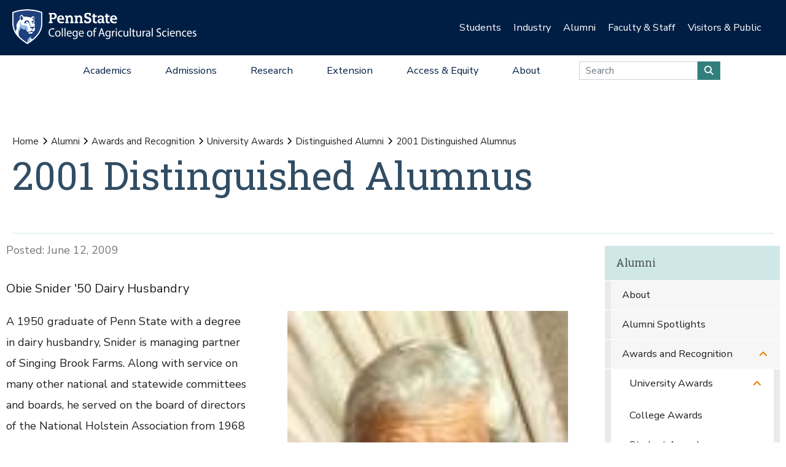

--- FILE ---
content_type: text/html;charset=utf-8
request_url: https://agsci.psu.edu/alumni/awards/university/distinquished-alumni/2001-distinguished-alumnus
body_size: 11563
content:
<!DOCTYPE html>
<html xmlns="http://www.w3.org/1999/xhtml" lang="en-us" class="support-no-js" xml:lang="en-us">

    <head><meta http-equiv="Content-Type" content="text/html; charset=UTF-8" />

        <link rel="icon" href="//assets.agsci.psu.edu/++resource++agsci.common/assets/images/favicon.ico" type="image/x-icon" />

        <link rel="shortcut icon" href="//assets.agsci.psu.edu/++resource++agsci.common/assets/images/favicon.ico" type="image/x-icon" />

        <!-- Begin Inspectlet Asynchronous Code -->
        <script type="text/javascript">
            //
                (function() {
                window.__insp = window.__insp || [];
                __insp.push(['wid', 36844640]);
                var ldinsp = function(){
                if(typeof window.__inspld != "undefined") return; window.__inspld = 1; var insp = document.createElement('script'); insp.type = 'text/javascript'; insp.async = true; insp.id = "inspsync"; insp.src = ('https:' == document.location.protocol ? 'https' : 'http') + '://cdn.inspectlet.com/inspectlet.js?wid=36844640&r=' + Math.floor(new Date().getTime()/3600000); var x = document.getElementsByTagName('script')[0]; x.parentNode.insertBefore(insp, x); };
                setTimeout(ldinsp, 0);
                })();
            //
            </script>
        <!-- End Inspectlet Asynchronous Code -->

        <!-- Global site tag (gtag.js) - Google Analytics --><script async="true" src="https://www.googletagmanager.com/gtag/js?id=UA-4037316-1"></script><script>
            //
              window.dataLayer = window.dataLayer || [];
              function gtag(){dataLayer.push(arguments);}
              gtag('js', new Date());

              gtag('config', 'UA-4037316-1');

              // agsci.psu.edu Google Analytics 4 Tag
              gtag('config', 'G-S57E9B2H3F');
            //
            </script><!-- Google Tag Manager --><script>
            //
            (function(w,d,s,l,i){w[l]=w[l]||[];w[l].push({'gtm.start':
            new Date().getTime(),event:'gtm.js'});var f=d.getElementsByTagName(s)[0],
            j=d.createElement(s),dl=l!='dataLayer'?'&l='+l:'';j.async=true;j.src=
            'https://www.googletagmanager.com/gtm.js?id='+i+dl;f.parentNode.insertBefore(j,f);
            })(window,document,'script','dataLayer','GTM-TPFCFW');
            //
            </script><!-- End Google Tag Manager -->

        <meta charset="utf-8" />

        <meta name="viewport" content="width=device-width, initial-scale=1" />

        <title>2001 Distinguished Alumnus — Alumni — Penn State College of Agricultural Sciences</title>

    <meta charset="utf-8" /><meta property="og:title" content="2001 Distinguished Alumnus (Alumni)" /><meta property="og:site_name" content="Alumni (Penn State College of Agricultural Sciences)" /><meta property="og:image" content="https://agsci.psu.edu/alumni/awards/university/distinquished-alumni/2001-distinguished-alumnus/@@images/image" /><meta property="og:url" content="https://agsci.psu.edu/alumni/awards/university/distinquished-alumni/2001-distinguished-alumnus" /><meta property="og:description" content="Obie Snider '50 Dairy Husbandry" /><meta property="fb:admins" content="100001031380608,9370853,100003483428817" /><meta property="fb:page_id" content="53789486293" /><meta property="fb:app_id" content="374493189244485" /><meta name="twitter:card" content="summary" /><meta name="twitter:url" content="https://agsci.psu.edu/alumni/awards/university/distinquished-alumni/2001-distinguished-alumnus" /><meta name="twitter:title" content="2001 Distinguished Alumnus (Alumni)" /><meta name="twitter:description" content="Obie Snider '50 Dairy Husbandry" /><meta name="twitter:image" content="https://agsci.psu.edu/alumni/awards/university/distinquished-alumni/2001-distinguished-alumnus/@@images/image" /><meta name="description" content="Obie Snider '50 Dairy Husbandry" /><meta name="viewport" content="width=device-width, initial-scale=1.0" /><link rel="image_src" title="2001 Distinguished Alumnus (Alumni)" href="https://agsci.psu.edu/alumni/awards/university/distinquished-alumni/2001-distinguished-alumnus/@@images/image" type="JPEG" /><link rel="stylesheet" href="//assets.agsci.psu.edu/++resource++agsci.common/assets/featherlight/featherlight.min.css" data-editing="False" data-editing_mosaic="False" /><link rel="stylesheet" href="https://agsci.psu.edu/++resource++agsci.common/assets/css/agsci.common.css" /><link rel="stylesheet" media="print" href="https://agsci.psu.edu/++resource++agsci.common/assets/css/agsci.common.print.css" /><link rel="canonical" href="https://agsci.psu.edu/alumni/awards/university/distinquished-alumni/2001-distinguished-alumnus" /><link rel="preload icon" type="image/vnd.microsoft.icon" href="https://agsci.psu.edu/favicon.ico" /><link rel="mask-icon" href="https://agsci.psu.edu/favicon.ico" /><link data-bundle="easyform" href="https://agsci.psu.edu/++webresource++b6e63fde-4269-5984-a67a-480840700e9a/++resource++easyform.css" media="all" rel="stylesheet" type="text/css" /><link data-bundle="mosaic-css" href="https://agsci.psu.edu/++webresource++194c6646-85f9-57d9-9c89-31147d080b38/++plone++mosaic/mosaic.min.css" media="all" rel="stylesheet" type="text/css" /><link data-bundle="mosaic-styles" href="https://agsci.psu.edu/++webresource++d59e5aed-92a4-573b-8e92-2eccb6920b5b/++resource++agsci.common/mosaic/mosaic-styles.css" media="all" rel="stylesheet" type="text/css" /><link data-bundle="plone-fullscreen" href="https://agsci.psu.edu/++webresource++ac83a459-aa2c-5a45-80a9-9d3e95ae0847/++plone++static/plone-fullscreen/fullscreen.css" media="all" rel="stylesheet" type="text/css" /></head>

    <body id="scroll-top" class="&#10;            balanced plone-toolbar-left plone-toolbar-expanded&#10;            col-content col-one col-two frontend icons-on portaltype-news-item section-alumni site-agsci subsection-awards subsection-awards-university subsection-awards-university-distinquished-alumni template-newsitem_view thumbs-on userrole-anonymous viewpermission-view header-college-level footer-college-level ga-college"><a href="#main" class="element-invisible">Skip to main content</a><section id="portal-toolbar"></section><header class="container-fluid px-0 header-dark" data-toggle="affix">

            

	<!-- LOGO AND BRANDING BAR -->
	
		
		
        <button class="btn btn-primary btn-toggle-mobile-nav" type="button" data-toggle="collapse" data-target="#navbarSupportedContent" aria-controls="navbarSupportedContent" aria-expanded="false" aria-label="Toggle navigation"><i class="fas fa-bars"><span class="hiddenStructure">Toggle navigation</span></i></button>
		
			
                <a class="navbar-brand" href="https://agsci.psu.edu">

                    <img src="//assets.agsci.psu.edu/++resource++agsci.common/assets/images/psu-agr-logo-rev-single.png" class="agsci-logo" alt="Penn State College of Agricultural Science Logo" />

                </a>
			
			
		
	



            

    <div class="d-none d-lg-block container-fluid position-relative px-0 audience-bar">

        <div class="row mx-0 align-items-center">

            <div class="col-9 offset-3 text-right">

                <ul class="audience-dropdowns dropdown-selectors justify-content-end">

                    

                        <li class="dropdown">

                            <a class="dropdown-toggle nav-external-link" role="button" data-toggle="dropdown" aria-haspopup="true" data-click-behavior="default" aria-expanded="false" id="audience-students" href="https://agsci.psu.edu/students">Students</a>

                            <div class="dropdown-menu dropdown-menu-right" aria-labelledby="audience-students">

                                   <div class="container px-0">

                                    <div class="row justify-content-center">

                                        <div class="col-12">
                                            <ul class="nav flex-column">
                                                <li class="nav-item">
                                                    <a href="https://agsci.psu.edu/students/undergraduate" class="nav-link None">Undergraduate Students</a>
                                                </li>
                                                <li class="nav-item">
                                                    <a href="https://agsci.psu.edu/students/graduate" class="nav-link None">Graduate Students</a>
                                                </li>
                                                <li class="nav-item">
                                                    <a class="nav-link" href="https://agsci.psu.edu/students">All Information for Students</a>
                                                </li>
                                            </ul>
                                        </div>
                                    </div>
                                   </div>
                            </div>
                        </li>
                    

                        <li class="dropdown">

                            <a class="dropdown-toggle nav-external-link" role="button" data-toggle="dropdown" aria-haspopup="true" data-click-behavior="default" aria-expanded="false" id="audience-industry" href="https://agsci.psu.edu/industry">Industry</a>

                            <div class="dropdown-menu dropdown-menu-right" aria-labelledby="audience-industry">

                                   <div class="container px-0">

                                    <div class="row justify-content-center">

                                        <div class="col-12">
                                            <ul class="nav flex-column">
                                                <li class="nav-item">
                                                    <a href="https://agsci.psu.edu/industry/agcouncil" class="nav-link None">Penn State Ag Council</a>
                                                </li>
                                                <li class="nav-item">
                                                    <a href="https://agsci.psu.edu/industry/ag-action-network" class="nav-link None">Ag Action Network</a>
                                                </li>
                                                <li class="nav-item">
                                                    <a href="https://agsci.psu.edu/industry/caret" class="nav-link None">CARET</a>
                                                </li>
                                                <li class="nav-item">
                                                    <a href="https://agsci.psu.edu/students/careers/information-for-employers" class="nav-link None">Recruitment and Employer Relations</a>
                                                </li>
                                                <li class="nav-item">
                                                    <a href="https://agsci.psu.edu/industry/continuing-education" class="nav-link None">Continuing Education</a>
                                                </li>
                                                <li class="nav-item">
                                                    <a href="https://agsci.psu.edu/industry/services" class="nav-link None">Labs and Services</a>
                                                </li>
                                                <li class="nav-item">
                                                    <a class="nav-link" href="https://agsci.psu.edu/industry">All Information for Industry</a>
                                                </li>
                                            </ul>
                                        </div>
                                    </div>
                                   </div>
                            </div>
                        </li>
                    

                        <li class="dropdown">

                            <a class="dropdown-toggle nav-external-link" role="button" data-toggle="dropdown" aria-haspopup="true" data-click-behavior="default" aria-expanded="false" id="audience-alumni" href="https://agsci.psu.edu/alumni">Alumni</a>

                            <div class="dropdown-menu dropdown-menu-right" aria-labelledby="audience-alumni">

                                   <div class="container px-0">

                                    <div class="row justify-content-center">

                                        <div class="col-12">
                                            <ul class="nav flex-column">
                                                <li class="nav-item">
                                                    <a href="https://agsci.psu.edu/alumni/membership" class="nav-link None">Get Involved</a>
                                                </li>
                                                <li class="nav-item">
                                                    <a href="https://agsci.psu.edu/alumni/awards" class="nav-link None">Awards and Recognition</a>
                                                </li>
                                                <li class="nav-item">
                                                    <a href="https://agsci.psu.edu/alumni/armsby" class="nav-link None">Armsby Honor Society</a>
                                                </li>
                                                <li class="nav-item">
                                                    <a class="nav-link" href="https://agsci.psu.edu/alumni">All Information for Alumni</a>
                                                </li>
                                            </ul>
                                        </div>
                                    </div>
                                   </div>
                            </div>
                        </li>
                    

                        <li class="dropdown">

                            <a class="dropdown-toggle nav-external-link" role="button" data-toggle="dropdown" aria-haspopup="true" data-click-behavior="default" aria-expanded="false" id="audience-faculty-staff" href="https://agsci.psu.edu/faculty-staff">Faculty &amp; Staff</a>

                            <div class="dropdown-menu dropdown-menu-right" aria-labelledby="audience-faculty-staff">

                                   <div class="container px-0">

                                    <div class="row justify-content-center">

                                        <div class="col-12">
                                            <ul class="nav flex-column">
                                                <li class="nav-item">
                                                    <a href="https://agsci.psu.edu/faculty-staff" class="nav-link None">Faculty &amp; Staff Resources</a>
                                                </li>
                                                <li class="nav-item">
                                                    <a class="nav-link" href="https://agsci.psu.edu/faculty-staff">All Information for Faculty &amp; Staff</a>
                                                </li>
                                            </ul>
                                        </div>
                                    </div>
                                   </div>
                            </div>
                        </li>
                    

                        <li class="dropdown">

                            <a class="dropdown-toggle nav-external-link" role="button" data-toggle="dropdown" aria-haspopup="true" data-click-behavior="default" aria-expanded="false" id="audience-visitors-public" href="https://agsci.psu.edu/visitors-and-public">Visitors &amp; Public</a>

                            <div class="dropdown-menu dropdown-menu-right" aria-labelledby="audience-visitors-public">

                                   <div class="container px-0">

                                    <div class="row justify-content-center">

                                        <div class="col-12">
                                            <ul class="nav flex-column">
                                                <li class="nav-item">
                                                    <a href="https://agsci.psu.edu/visitors-and-public/places-to-visit" class="nav-link None">Places to Visit</a>
                                                </li>
                                                <li class="nav-item">
                                                    <a href="https://agsci.psu.edu/visitors-and-public/service-laboratories" class="nav-link None">Service Laboratories</a>
                                                </li>
                                                <li class="nav-item">
                                                    <a href="https://agsci.psu.edu/visitors-and-public/programs-and-events" class="nav-link None">Programs and Events</a>
                                                </li>
                                                <li class="nav-item">
                                                    <a href="https://agsci.psu.edu/visitors-and-public/youth-opportunities" class="nav-link None">Youth Opportunities</a>
                                                </li>
                                                <li class="nav-item">
                                                    <a class="nav-link" href="https://agsci.psu.edu/visitors-and-public">All Information for Visitors &amp; Public</a>
                                                </li>
                                            </ul>
                                        </div>
                                    </div>
                                   </div>
                            </div>
                        </li>
                    
                </ul>
            </div>
        </div>
    </div>


            

    <nav class="navbar navbar-expand-lg college-level">

        <button class="btn btn-primary btn-toggle-mobile-nav" type="button" data-toggle="collapse" data-target="#navbarSupportedContent" aria-controls="navbarSupportedContent" aria-expanded="false" aria-label="Toggle navigation"><i class="fas fa-bars"></i></button>

        <div class="collapse navbar-collapse" id="navbarSupportedContent">

            <ul class="navbar-nav py-0 mx-auto dropdown-selectors">

                

                    <li class="dropdown">

                        <a class="nav-link dropdown-toggle nav-external-link" role="button" data-toggle="dropdown" aria-haspopup="true" aria-expanded="false" id="primary-academics" href="https://agsci.psu.edu/academics">Academics</a>

                        <button class="dropdown-toggle-button" role="button" data-toggle="dropdown" aria-haspopup="true" aria-expanded="false"><i class="fas fa-lg fa-angle-down"></i></button>

                        <div class="dropdown-menu dropdown-menu-light" aria-labelledby="primary-academics">

                            <div class="container px-0">

                                <div class="row mx-0">

                                    <div class="col-12 col-md-6 col-lg-3 d-none d-lg-block">

                                        <p class="main-nav-section-head">
                                            <a href="https://agsci.psu.edu/academics">
                                                Academics
                                                <span class="hiddenStructure">Overview</span>
                                            </a>
                                        </p>

                                        <div>

                                            <a class="nav-img-preview" href="https://agsci.psu.edu/academics/undergraduate/degree-explorer">

                                                <div>
                                                    <img alt="" class="w-100" data-src="https://agsci.psu.edu/++resource++agsci.common/assets/images/navigation/spotlight-academics-explorer.jpg" src="//assets.agsci.psu.edu/++resource++agsci.common/assets/images/card-placeholder.jpg" />
                                                </div>

                                                <p>Compare our 17 diverse majors and find the best fit for you!</p>

                                            </a>

                                        </div>

                                    </div>

                                    

                                        <div class="col-12 col-md-12 col-lg-3">

                                            <ul class="nav flex-column d-lg-none">

                                                <li class="nav-item section-header">
                                                    <a href="https://agsci.psu.edu/academics" class="nav-link None">Academics Overview</a>
                                                </li>
                                            </ul>

    

        

            

            

                <ul class="nav flex-column">

                    <li class="nav-item section-header">
                        <a href="https://agsci.psu.edu/academics/undergraduate" class="nav-link None">Undergraduate Degrees</a>
                    </li>

                    <li class="nav-item">
                        <a href="https://agsci.psu.edu/academics/undergraduate/majors" class="nav-link None">Majors</a>
                    </li>
                    <li class="nav-item">
                        <a href="https://agsci.psu.edu/academics/undergraduate/minors" class="nav-link None">Minors</a>
                    </li>
                    <li class="nav-item">
                        <a href="https://agsci.psu.edu/academics/undergraduate/associate-degrees" class="nav-link None">Associate Degrees</a>
                    </li>
                    <li class="nav-item">
                        <a href="https://agsci.psu.edu/academics/undergraduate/certificates" class="nav-link None">Certificates</a>
                    </li>
                    <li class="nav-item">
                        <a href="https://agsci.psu.edu/academics/undergraduate/online-degrees" class="nav-link None">Online Degrees</a>
                    </li>
                    <li class="nav-item">
                        <a href="https://agsci.psu.edu/global/study-abroad" class="nav-link None">Study Abroad</a>
                    </li>
                </ul>

            

            

        
    


                                        </div>
                                    

                                        <div class="col-12 col-md-12 col-lg-3">

                                            

    

        

            

            

                <ul class="nav flex-column">

                    <li class="nav-item section-header">
                        <a href="https://agsci.psu.edu/academics/graduate" class="nav-link None">Graduate Degree Programs</a>
                    </li>

                    <li class="nav-item">
                        <a href="https://agsci.psu.edu/academics/graduate/programs" class="nav-link None">Our Graduate Degree Programs</a>
                    </li>
                    <li class="nav-item">
                        <a href="https://agsci.psu.edu/academics/graduate/intercollege-degree-programs" class="nav-link None">Intercollege Degree Programs</a>
                    </li>
                    <li class="nav-item">
                        <a href="https://agsci.psu.edu/academics/graduate/dual-title-degree-programs" class="nav-link None">Dual-Title Degree Programs</a>
                    </li>
                    <li class="nav-item">
                        <a href="https://agsci.psu.edu/academics/graduate/online-degree-programs" class="nav-link None">Online Degree Programs</a>
                    </li>
                </ul>

            

            

        
    

        

            

            

                <ul class="nav flex-column">

                    <li class="nav-item section-header">
                        <a href="https://agsci.psu.edu/global" class="nav-link None">Ag Sciences Global</a>
                    </li>

                    
                </ul>

            

            

        
    

        

            

            

                <ul class="nav flex-column">

                    <li class="nav-item section-header">
                        <a href="https://agsci.psu.edu/academics/departments" class="nav-link None">Academic Departments</a>
                    </li>

                    
                </ul>

            

            

        
    

        

            

            

                <ul class="nav flex-column">

                    <li class="nav-item section-header">
                        <a href="https://agsci.psu.edu/students" class="nav-link None">Student Resources</a>
                    </li>

                    
                </ul>

            

            

        
    


                                        </div>
                                    

                                        <div class="col-12 col-md-12 col-lg-3">

                                            

    

        

            

            

            

    <div class="cta-block">
        <a href="https://agsci.psu.edu/admissions/undergraduate/request" class="nav-cta cta d-flex align-items-center">

            <i class="fas fa-lg fa-info-circle fa-fw"></i>

            <div>Request Information</div>
        </a>
        <a href="https://agsci.psu.edu/admissions/undergraduate/visit" class="nav-cta cta d-flex align-items-center">

            <i class="fas fa-lg fa-map-marked-alt fa-fw"></i>

            <div>Schedule a Visit</div>
        </a>
        <a href="https://admissions.psu.edu/apply/" class="nav-cta cta d-flex align-items-center">

            <i class="fas fa-lg fa-list-alt fa-fw"></i>

            <div>Application Procedures</div>
        </a>
        <a href="https://agsci.psu.edu/academics/undergraduate/degree-explorer" class="nav-cta cta d-flex align-items-center">

            <i class="fas fa-lg fa-atlas fa-fw"></i>

            <div>Compare our Undergraduate Degrees</div>
        </a>
    </div>
            

        
    


                                        </div>
                                    
                                </div>
                            </div>
                        </div>
                    </li>
                

                    <li class="dropdown">

                        <a class="nav-link dropdown-toggle nav-external-link" role="button" data-toggle="dropdown" aria-haspopup="true" aria-expanded="false" id="primary-admissions" href="https://agsci.psu.edu/admissions">Admissions</a>

                        <button class="dropdown-toggle-button" role="button" data-toggle="dropdown" aria-haspopup="true" aria-expanded="false"><i class="fas fa-lg fa-angle-down"></i></button>

                        <div class="dropdown-menu dropdown-menu-light" aria-labelledby="primary-admissions">

                            <div class="container px-0">

                                <div class="row mx-0">

                                    <div class="col-12 col-md-6 col-lg-3 d-none d-lg-block">

                                        <p class="main-nav-section-head">
                                            <a href="https://agsci.psu.edu/admissions">
                                                Admissions
                                                <span class="hiddenStructure">Overview</span>
                                            </a>
                                        </p>

                                        <div>

                                            <a class="nav-img-preview" href="https://agsci.psu.edu/admissions/undergraduate">

                                                <div>
                                                    <img alt="" class="w-100" data-src="https://agsci.psu.edu/++resource++agsci.common/assets/images/navigation/spotlight-admissions-apply-now.jpg" src="//assets.agsci.psu.edu/++resource++agsci.common/assets/images/card-placeholder.jpg" />
                                                </div>

                                                <p>Interested in pursuing undergraduate education at Penn State? Learn about admission requirements, important dates, and other information to get you ready to apply.</p>

                                            </a>

                                        </div>

                                    </div>

                                    

                                        <div class="col-12 col-md-12 col-lg-3">

                                            <ul class="nav flex-column d-lg-none">

                                                <li class="nav-item section-header">
                                                    <a href="https://agsci.psu.edu/admissions" class="nav-link None">Admissions Overview</a>
                                                </li>
                                            </ul>

    

        

            

            

                <ul class="nav flex-column">

                    <li class="nav-item section-header">
                        <a href="https://agsci.psu.edu/admissions/undergraduate" class="nav-link None">Undergraduate</a>
                    </li>

                    <li class="nav-item">
                        <a href="https://agsci.psu.edu/admissions/undergraduate/apply-now-online" class="nav-link None">Apply Now Online</a>
                    </li>
                    <li class="nav-item">
                        <a href="https://agsci.psu.edu/admissions/undergraduate/importantdates" class="nav-link None">Important Dates</a>
                    </li>
                    <li class="nav-item">
                        <a href="https://agsci.psu.edu/admissions/undergraduate/visit" class="nav-link None">Schedule a Visit</a>
                    </li>
                    <li class="nav-item">
                        <a href="https://agsci.psu.edu/admissions/undergraduate/request" class="nav-link None">Request More Information</a>
                    </li>
                    <li class="nav-item">
                        <a href="https://agsci.psu.edu/admissions/undergraduate/transfer" class="nav-link None">Transferring to Penn State</a>
                    </li>
                    <li class="nav-item">
                        <a href="https://agsci.psu.edu/admissions/undergraduate/aid" class="nav-link None">Tuition and Financial Aid</a>
                    </li>
                    <li class="nav-item">
                        <a href="https://agsci.psu.edu/admissions/undergraduate/why" class="nav-link None">Why Penn State?</a>
                    </li>
                </ul>

            

            

        
    


                                        </div>
                                    

                                        <div class="col-12 col-md-12 col-lg-3">

                                            

    

        

            

            

                <ul class="nav flex-column">

                    <li class="nav-item section-header">
                        <a href="https://agsci.psu.edu/admissions/graduate" class="nav-link None">Graduate</a>
                    </li>

                    <li class="nav-item">
                        <a href="https://agsci.psu.edu/admissions/graduate/apply" class="nav-link None">How to Apply</a>
                    </li>
                    <li class="nav-item">
                        <a href="https://agsci.psu.edu/students/graduate/funding-opportunities" class="nav-link None">Scholarship and Funding Opportunities</a>
                    </li>
                    <li class="nav-item">
                        <a href="https://agsci.psu.edu/students/graduate/academic-resources" class="nav-link None">Academic Resources</a>
                    </li>
                    <li class="nav-item">
                        <a href="https://agsci.psu.edu/students/graduate/student-resources" class="nav-link None">Student Resources</a>
                    </li>
                    <li class="nav-item">
                        <a href="https://agsci.psu.edu/admissions/graduate/why" class="nav-link None">Why Penn State?</a>
                    </li>
                </ul>

            

            

        
    


                                        </div>
                                    

                                        <div class="col-12 col-md-12 col-lg-3">

                                            

    

        

            

            

            

    <div class="cta-block">
        <a href="https://agsci.psu.edu/admissions/undergraduate/request" class="nav-cta cta d-flex align-items-center">

            <i class="fas fa-lg fa-info-circle fa-fw"></i>

            <div>Request Information</div>
        </a>
        <a href="https://agsci.psu.edu/admissions/undergraduate/visit" class="nav-cta cta d-flex align-items-center">

            <i class="fas fa-lg fa-map-marked-alt fa-fw"></i>

            <div>Schedule a Visit</div>
        </a>
        <a href="https://admissions.psu.edu/apply/" class="nav-cta cta d-flex align-items-center">

            <i class="fas fa-lg fa-list-alt fa-fw"></i>

            <div>Application Procedures</div>
        </a>
        <a href="https://agsci.psu.edu/academics/undergraduate/degree-explorer" class="nav-cta cta d-flex align-items-center">

            <i class="fas fa-lg fa-atlas fa-fw"></i>

            <div>Compare our Undergraduate Degrees</div>
        </a>
    </div>
            

        
    


                                        </div>
                                    
                                </div>
                            </div>
                        </div>
                    </li>
                

                    <li class="dropdown">

                        <a class="nav-link dropdown-toggle nav-external-link" role="button" data-toggle="dropdown" aria-haspopup="true" aria-expanded="false" id="primary-research" href="https://agsci.psu.edu/research">Research</a>

                        <button class="dropdown-toggle-button" role="button" data-toggle="dropdown" aria-haspopup="true" aria-expanded="false"><i class="fas fa-lg fa-angle-down"></i></button>

                        <div class="dropdown-menu dropdown-menu-light" aria-labelledby="primary-research">

                            <div class="container px-0">

                                <div class="row mx-0">

                                    <div class="col-12 col-md-6 col-lg-3 d-none d-lg-block">

                                        <p class="main-nav-section-head">
                                            <a href="https://agsci.psu.edu/research">
                                                Research
                                                <span class="hiddenStructure">Overview</span>
                                            </a>
                                        </p>

                                        <div>

                                            <a class="nav-img-preview" href="https://agsci.psu.edu/research/impacts">

                                                <div>
                                                    <img alt="" class="w-100" data-src="https://agsci.psu.edu/++resource++agsci.common/assets/images/navigation/spotlight-research.jpg" src="//assets.agsci.psu.edu/++resource++agsci.common/assets/images/card-placeholder.jpg" />
                                                </div>

                                                <p>Ag Sciences Research is impacting real-world problems in Pennsylvania and around the globe.</p>

                                            </a>

                                        </div>

                                    </div>

                                    

                                        <div class="col-12 col-md-12 col-lg-3">

                                            <ul class="nav flex-column d-lg-none">

                                                <li class="nav-item section-header">
                                                    <a href="https://agsci.psu.edu/research" class="nav-link None">Research Overview</a>
                                                </li>
                                            </ul>

    

        

            

            

                <ul class="nav flex-column">

                    <li class="nav-item section-header">
                        <a href="https://agsci.psu.edu/research/areas" class="nav-link None">Research Areas</a>
                    </li>

                    
                </ul>

            

            

        
    

        

            

            

                <ul class="nav flex-column">

                    <li class="nav-item section-header">
                        <a href="https://agsci.psu.edu/research/impacts" class="nav-link None">Research Impacts</a>
                    </li>

                    
                </ul>

            

            

        
    

        

            

            

                <ul class="nav flex-column">

                    <li class="nav-item section-header">
                        <a href="https://agsci.psu.edu/research/awards" class="nav-link None">Research Awards</a>
                    </li>

                    
                </ul>

            

            

        
    

        

            

            

                <ul class="nav flex-column">

                    <li class="nav-item section-header">
                        <a href="https://agsci.psu.edu/research/aes" class="nav-link None">Agricultural Experiment Station</a>
                    </li>

                    
                </ul>

            

            

        
    

        

            

            

                <ul class="nav flex-column">

                    <li class="nav-item section-header">
                        <a href="https://agsci.psu.edu/research/collaborative" class="nav-link None">Collaborative Research</a>
                    </li>

                    
                </ul>

            

            

        
    


                                        </div>
                                    

                                        <div class="col-12 col-md-12 col-lg-3">

                                            

    

        

            

            

                <ul class="nav flex-column">

                    <li class="nav-item section-header">
                        <a href="https://agsci.psu.edu/research/centers-facilities" class="nav-link None">Research Centers and Facilities</a>
                    </li>

                    
                </ul>

            

            

        
    

        

            

            

                <ul class="nav flex-column">

                    <li class="nav-item section-header">
                        <a href="https://agsci.psu.edu/research/commercialization" class="nav-link None">Research Commercialization</a>
                    </li>

                    
                </ul>

            

            

        
    

        

            

            

                <ul class="nav flex-column">

                    <li class="nav-item section-header">
                        <a href="https://agsci.psu.edu/students/graduate" class="nav-link None">Graduate Education</a>
                    </li>

                    
                </ul>

            

            

        
    

        

            

            

                <ul class="nav flex-column">

                    <li class="nav-item section-header">
                        <a href="https://agsci.psu.edu/research/resources" class="nav-link None">Faculty Funding and Resources</a>
                    </li>

                    
                </ul>

            

            

        
    


                                        </div>
                                    

                                        <div class="col-12 col-md-12 col-lg-3">

                                            

    

        

            

            

            

    <div class="cta-block">
        <a href="https://agsci.psu.edu/support" class="nav-cta cta d-flex align-items-center">

            <i class="fas fa-lg fa-hands-helping fa-fw"></i>

            <div>Support the College</div>
        </a>
        <a href="https://agsci.psu.edu/alumni" class="nav-cta cta d-flex align-items-center">

            <i class="fas fa-lg fa-users fa-fw"></i>

            <div>Join the Ag Alumni Society</div>
        </a>
        <a href="https://agsci.psu.edu/magazine" class="nav-cta cta d-flex align-items-center">

            <i class="fas fa-lg fa-book-open fa-fw"></i>

            <div>Read Penn State Ag Science Magazine</div>
        </a>
    </div>
            

        
    


                                        </div>
                                    
                                </div>
                            </div>
                        </div>
                    </li>
                

                    <li class="dropdown">

                        <a class="nav-link dropdown-toggle nav-external-link" role="button" data-toggle="dropdown" aria-haspopup="true" aria-expanded="false" id="primary-extension" href="https://agsci.psu.edu/extension">Extension</a>

                        <button class="dropdown-toggle-button" role="button" data-toggle="dropdown" aria-haspopup="true" aria-expanded="false"><i class="fas fa-lg fa-angle-down"></i></button>

                        <div class="dropdown-menu dropdown-menu-light" aria-labelledby="primary-extension">

                            <div class="container px-0">

                                <div class="row mx-0">

                                    <div class="col-12 col-md-6 col-lg-3 d-none d-lg-block">

                                        <p class="main-nav-section-head">
                                            <a href="https://agsci.psu.edu/extension">
                                                Extension
                                                <span class="hiddenStructure">Overview</span>
                                            </a>
                                        </p>

                                        <div>

                                            <a class="nav-img-preview" href="https://extension.psu.edu/spotted-lanternfly">

                                                <div>
                                                    <img alt="" class="w-100" data-src="https://agsci.psu.edu/++resource++agsci.common/assets/images/navigation/slf.jpg" src="//assets.agsci.psu.edu/++resource++agsci.common/assets/images/card-placeholder.jpg" />
                                                </div>

                                                <p>
                        Discover how we're leading the fight against the Spotted Lanternfly.
                    </p>

                                            </a>

                                        </div>

                                    </div>

                                    

                                        <div class="col-12 col-md-12 col-lg-3">

                                            <ul class="nav flex-column d-lg-none">

                                                <li class="nav-item section-header">
                                                    <a href="https://agsci.psu.edu/extension" class="nav-link None">Extension Overview</a>
                                                </li>
                                            </ul>

    

        

            
                <ul class="nav flex-column">

                    <li class="nav-item">
                        <p class="mt-3">
                            As part of a top research institution, Penn State
                            Extension delivers science-based information to
                            citizens. We provide face-to-face and online
                            education to our customers—when, where, and how
                            they want it—to address problems and advance
                            opportunities.
                        </p>
                    </li>
                </ul>

            

            

            

        
    


                                        </div>
                                    

                                        <div class="col-12 col-md-12 col-lg-3">

                                            

    

        

            

            

                <ul class="nav flex-column">

                    <li class="nav-item section-header">
                        <a href="https://agsci.psu.edu/extension/programming" class="nav-link None">Educational Programming</a>
                    </li>

                    
                </ul>

            

            

        
    

        

            

            

                <ul class="nav flex-column">

                    <li class="nav-item section-header">
                        <a href="https://agsci.psu.edu/extension/initiatives" class="nav-link None">Major Initiatives</a>
                    </li>

                    
                </ul>

            

            

        
    


                                        </div>
                                    

                                        <div class="col-12 col-md-12 col-lg-3">

                                            

    

        

            

            

            

    <div class="cta-block">
        <a href="https://agsci.psu.edu/support" class="nav-cta cta d-flex align-items-center">

            <i class="fas fa-lg fa-hands-helping fa-fw"></i>

            <div>Support Penn State Extension</div>
        </a>
        <a href="https://extension.psu.edu" class="nav-cta cta d-flex align-items-center">

            <i class="fas fa-lg fa-chalkboard-teacher fa-fw"></i>

            <div>Start Your Learning Journey</div>
        </a>
        <a href="https://extension.psu.edu/email-preferences" class="nav-cta cta d-flex align-items-center">

            <i class="fas fa-lg fa-envelope fa-fw"></i>

            <div>Connect with Penn State Extension</div>
        </a>
    </div>
            

        
    


                                        </div>
                                    
                                </div>
                            </div>
                        </div>
                    </li>
                

                    <li class="dropdown">

                        <a class="nav-link dropdown-toggle nav-external-link" role="button" data-toggle="dropdown" aria-haspopup="true" aria-expanded="false" id="primary-access-equity" href="https://agsci.psu.edu/access-equity">Access &amp; Equity</a>

                        <button class="dropdown-toggle-button" role="button" data-toggle="dropdown" aria-haspopup="true" aria-expanded="false"><i class="fas fa-lg fa-angle-down"></i></button>

                        <div class="dropdown-menu dropdown-menu-light" aria-labelledby="primary-access-equity">

                            <div class="container px-0">

                                <div class="row mx-0">

                                    <div class="col-12 col-md-6 col-lg-3 d-none d-lg-block">

                                        <p class="main-nav-section-head">
                                            <a href="https://agsci.psu.edu/access-equity">
                                                Access &amp; Equity
                                                <span class="hiddenStructure">Overview</span>
                                            </a>
                                        </p>

                                        <div>

                                            <a class="nav-img-preview" href="https://agsci.psu.edu/access-equity">

                                                <div>
                                                    <img alt="" class="w-100" data-src="https://agsci.psu.edu/++resource++agsci.common/assets/images/navigation/oae.jpg" src="//assets.agsci.psu.edu/++resource++agsci.common/assets/images/card-placeholder.jpg" />
                                                </div>

                                                <p>
                        Our aim is to create an environment where differences are considered assets that make us better learners, educators, scholars, researchers, employees, and students.
                    </p>

                                            </a>

                                        </div>

                                    </div>

                                    

                                        <div class="col-12 col-md-12 col-lg-3">

                                            <ul class="nav flex-column d-lg-none">

                                                <li class="nav-item section-header">
                                                    <a href="https://agsci.psu.edu/access-equity" class="nav-link None">Access &amp; Equity Overview</a>
                                                </li>
                                            </ul>

    

        

            

            

                <ul class="nav flex-column">

                    <li class="nav-item section-header">
                        <a href="https://agsci.psu.edu/access-equity/undergraduate" class="nav-link None">Undergraduate Students</a>
                    </li>

                    
                </ul>

            

            

        
    

        

            

            

                <ul class="nav flex-column">

                    <li class="nav-item section-header">
                        <a href="https://agsci.psu.edu/access-equity/graduate" class="nav-link None">Graduate Students </a>
                    </li>

                    
                </ul>

            

            

        
    

        

            

            

                <ul class="nav flex-column">

                    <li class="nav-item section-header">
                        <a href="https://agsci.psu.edu/access-equity/first-generation" class="nav-link None">First-Generation Students</a>
                    </li>

                    
                </ul>

            

            

        
    

        

            

            

                <ul class="nav flex-column">

                    <li class="nav-item section-header">
                        <a href="https://agsci.psu.edu/access-equity/faculty-staff" class="nav-link None">Faculty and Staff</a>
                    </li>

                    
                </ul>

            

            

        
    


                                        </div>
                                    

                                        <div class="col-12 col-md-12 col-lg-3">

                                            

    

        

            

            

                <ul class="nav flex-column">

                    <li class="nav-item section-header">
                        <a href="https://agsci.psu.edu/access-equity/civil-rights" class="nav-link None">Civil Rights</a>
                    </li>

                    
                </ul>

            

            

        
    

        

            

            

                <ul class="nav flex-column">

                    <li class="nav-item section-header">
                        <a href="https://agsci.psu.edu/access-equity/rainbow-ag-network" class="nav-link None">Rainbow Ag Network</a>
                    </li>

                    
                </ul>

            

            

        
    

        

            

            

                <ul class="nav flex-column">

                    <li class="nav-item section-header">
                        <a href="https://agsci.psu.edu/access-equity/ciencias-agricolas" class="nav-link None">Ciencias Agrícolas</a>
                    </li>

                    
                </ul>

            

            

        
    


                                        </div>
                                    

                                        <div class="col-12 col-md-12 col-lg-3">

                                            

    

        

            

            

            

    <div class="cta-block">
        <a href="https://agsci.psu.edu/support" class="nav-cta cta d-flex align-items-center">

            <i class="fas fa-lg fa-hands-helping fa-fw"></i>

            <div>Support the College</div>
        </a>
        <a href="https://agsci.psu.edu/alumni" class="nav-cta cta d-flex align-items-center">

            <i class="fas fa-lg fa-users fa-fw"></i>

            <div>Join the Ag Alumni Society</div>
        </a>
        <a href="https://agsci.psu.edu/magazine" class="nav-cta cta d-flex align-items-center">

            <i class="fas fa-lg fa-book-open fa-fw"></i>

            <div>Read Penn State Ag Science Magazine</div>
        </a>
    </div>
            

        
    


                                        </div>
                                    
                                </div>
                            </div>
                        </div>
                    </li>
                

                    <li class="dropdown">

                        <a class="nav-link dropdown-toggle nav-external-link" role="button" data-toggle="dropdown" aria-haspopup="true" aria-expanded="false" id="primary-about" href="https://agsci.psu.edu/about">About</a>

                        <button class="dropdown-toggle-button" role="button" data-toggle="dropdown" aria-haspopup="true" aria-expanded="false"><i class="fas fa-lg fa-angle-down"></i></button>

                        <div class="dropdown-menu dropdown-menu-light" aria-labelledby="primary-about">

                            <div class="container px-0">

                                <div class="row mx-0">

                                    <div class="col-12 col-md-6 col-lg-3 d-none d-lg-block">

                                        <p class="main-nav-section-head">
                                            <a href="https://agsci.psu.edu/about">
                                                About
                                                <span class="hiddenStructure">Overview</span>
                                            </a>
                                        </p>

                                        <div>

                                            <a class="nav-img-preview" href="https://agsci.psu.edu/about/history">

                                                <div>
                                                    <img alt="" class="w-100" data-src="https://agsci.psu.edu/++resource++agsci.common/assets/images/navigation/about.jpg" src="//assets.agsci.psu.edu/++resource++agsci.common/assets/images/card-placeholder.jpg" />
                                                </div>

                                                <p>It all started with Penn State's land-grant mission.</p>

                                            </a>

                                        </div>

                                    </div>

                                    

                                        <div class="col-12 col-md-12 col-lg-3">

                                            <ul class="nav flex-column d-lg-none">

                                                <li class="nav-item section-header">
                                                    <a href="https://agsci.psu.edu/about" class="nav-link None">About Overview</a>
                                                </li>
                                            </ul>

    

        

            

            

                <ul class="nav flex-column">

                    <li class="nav-item section-header">
                        <a href="https://agsci.psu.edu/about/leadership" class="nav-link None">Leadership</a>
                    </li>

                    
                </ul>

            

            

        
    

        

            

            

                <ul class="nav flex-column">

                    <li class="nav-item section-header">
                        <a href="https://agsci.psu.edu/about/strategic" class="nav-link None">Mission and Strategic Plan</a>
                    </li>

                    
                </ul>

            

            

        
    

        

            

            

                <ul class="nav flex-column">

                    <li class="nav-item section-header">
                        <a href="https://agsci.psu.edu/about/history" class="nav-link None">History of the College</a>
                    </li>

                    
                </ul>

            

            

        
    

        

            

            

                <ul class="nav flex-column">

                    <li class="nav-item section-header">
                        <a href="https://agsci.psu.edu/news" class="nav-link None">News and Information</a>
                    </li>

                    
                </ul>

            

            

        
    


                                        </div>
                                    

                                        <div class="col-12 col-md-12 col-lg-3">

                                            

    

        

            

            

                <ul class="nav flex-column">

                    <li class="nav-item section-header">
                        <a href="https://agsci.psu.edu/industry" class="nav-link None">Industry Relations</a>
                    </li>

                    
                </ul>

            

            

        
    

        

            

            

                <ul class="nav flex-column">

                    <li class="nav-item section-header">
                        <a href="https://agsci.psu.edu/about/deans-leadership-council" class="nav-link None">Dean’s Leadership Council</a>
                    </li>

                    
                </ul>

            

            

        
    

        

            

            

                <ul class="nav flex-column">

                    <li class="nav-item section-header">
                        <a href="https://agsci.psu.edu/support" class="nav-link None">Supporting the College</a>
                    </li>

                    
                </ul>

            

            

        
    

        

            

            

                <ul class="nav flex-column">

                    <li class="nav-item section-header">
                        <a href="https://agsci.psu.edu/ag-journeys" class="nav-link None">Ag Journeys</a>
                    </li>

                    
                </ul>

            

            

        
    


                                        </div>
                                    

                                        <div class="col-12 col-md-12 col-lg-3">

                                            

    

        

            

            

            

    <div class="cta-block">
        <a href="https://agsci.psu.edu/support" class="nav-cta cta d-flex align-items-center">

            <i class="fas fa-lg fa-hands-helping fa-fw"></i>

            <div>Support the College</div>
        </a>
        <a href="https://agsci.psu.edu/alumni" class="nav-cta cta d-flex align-items-center">

            <i class="fas fa-lg fa-users fa-fw"></i>

            <div>Join the Ag Alumni Society</div>
        </a>
        <a href="https://agsci.psu.edu/magazine" class="nav-cta cta d-flex align-items-center">

            <i class="fas fa-lg fa-book-open fa-fw"></i>

            <div>Read Penn State Ag Science Magazine</div>
        </a>
    </div>
            

        
    


                                        </div>
                                    
                                </div>
                            </div>
                        </div>
                    </li>
                

                    <li class="dropdown d-lg-none">

                        <a class="nav-link dropdown-toggle nav-external-link" role="button" data-toggle="dropdown" aria-haspopup="true" aria-expanded="false" id="primary-resources-for" href="">Resources For</a>

                        <button class="dropdown-toggle-button" role="button" data-toggle="dropdown" aria-haspopup="true" aria-expanded="false"><i class="fas fa-lg fa-angle-down"></i></button>

                        <div class="dropdown-menu dropdown-menu-light" aria-labelledby="primary-resources-for">

                            <div class="container px-0">

                                <div class="row mx-0">

                                    <div class="col-12 col-md-6 col-lg-3 d-none d-lg-block">

                                        <p class="main-nav-section-head">
                                            <a href="">
                                                Resources For
                                                <span class="hiddenStructure">Overview</span>
                                            </a>
                                        </p>

                                        

                                    </div>

                                    

                                        <div class="col-12 col-md-12 col-lg-3">

                                            <ul class="nav flex-column d-lg-none">

                                                
                                            </ul>

    

        

            

            

                <ul class="nav flex-column">

                    <li class="nav-item section-header">
                        <a href="https://agsci.psu.edu/students" class="nav-link None">Students</a>
                    </li>

                    
                </ul>

            

            

        
    

        

            

            

                <ul class="nav flex-column">

                    <li class="nav-item section-header">
                        <a href="https://agsci.psu.edu/industry" class="nav-link None">Industry</a>
                    </li>

                    
                </ul>

            

            

        
    

        

            

            

                <ul class="nav flex-column">

                    <li class="nav-item section-header">
                        <a href="https://agsci.psu.edu/alumni" class="nav-link None">Alumni</a>
                    </li>

                    
                </ul>

            

            

        
    

        

            

            

                <ul class="nav flex-column">

                    <li class="nav-item section-header">
                        <a href="https://agsci.psu.edu/faculty-staff" class="nav-link None">Faculty &amp; Staff</a>
                    </li>

                    
                </ul>

            

            

        
    

        

            

            

                <ul class="nav flex-column">

                    <li class="nav-item section-header">
                        <a href="https://agsci.psu.edu/visitors-and-public" class="nav-link None">Visitor &amp; Public</a>
                    </li>

                    
                </ul>

            

            

        
    


                                        </div>
                                    
                                </div>
                            </div>
                        </div>
                    </li>
                

                <!-- Search Dropdown -->

                <li class="nav-item dropdown d-flex align-items-center">

                    <form class="form-inline my-2 my-lg-0" method="get" action="https://agsci.psu.edu/search">

                        <input class="form-control" type="search" name="SearchableText" aria-label="Text to search for" placeholder="Search" />

                        

                        <button aria-label="Submit Search" class="btn btn-primary my-2 my-sm-0" type="submit"><i class="fa fa-search"><span class="hiddenStructure">Submit Search</span></i></button>

                     </form>

                </li>
            </ul>
        </div>
    </nav>


        </header><main id="main" role="main">

            <div id="anonymous-actions"></div>

            

            <section id="section-content"><div class="container-fluid bg-light-gray px-0 m-0">

                    <div class="row">

                        <aside id="global_statusmessage">
      

      

    


    </aside>

                    </div>

                </div><section id="page-header" class="container-fluid jumbotron jumbotron-variable-height jumbotron-new-overlay d-flex align-items-end position-relative px-3">

                    <div class="container px-0 py-3 py-lg-5 border-bottom">
                        <div class="row align-items-end">
                            <div class="col-12 col-lg-10">

                                <nav id="portal-breadcrumbs">
  <div class="container">
    <span id="breadcrumbs-you-are-here" class="hiddenStructure">You are here:</span>
    <ol aria-labelledby="breadcrumbs-you-are-here">
      <li id="breadcrumbs-home">
        <a href="https://agsci.psu.edu">Home</a>
      </li>
      <li id="breadcrumbs-1">
        
          <a href="https://agsci.psu.edu/alumni">Alumni</a>
          
        
      </li>
      <li id="breadcrumbs-2">
        
          <a href="https://agsci.psu.edu/alumni/awards">Awards and Recognition</a>
          
        
      </li>
      <li id="breadcrumbs-3">
        
          <a href="https://agsci.psu.edu/alumni/awards/university">University Awards</a>
          
        
      </li>
      <li id="breadcrumbs-4">
        
          <a href="https://agsci.psu.edu/alumni/awards/university/distinquished-alumni">Distinguished Alumni</a>
          
        
      </li>
      <li id="breadcrumbs-5">
        
          
          <span id="breadcrumbs-current">2001 Distinguished Alumnus</span>
        
      </li>
    </ol>
  </div>
</nav><h1>2001 Distinguished Alumnus</h1><div id="viewlet-below-content-title">
</div>


                            </div>
                        </div>
                    </div>
                </section><div class="container-fluid position-relative px-2 my-2">

                    <div class="container px-0">

                        <div class="row mx-0 position-relative">

                            <div class="col-lg-9 pr-lg-4 col-12 px-0 pb-4 order-12 order-lg-1">
                    <p class="discreet" id="effective-date">

        Posted: June 12, 2009

    </p>
                    
                    
                    <p class="lead">
                            Obie Snider '50 Dairy Husbandry
                        </p>
                    <div id="leadimage" class="mb-4 ml-lg-5 float-lg-right col-lg-6 px-0 ml-0">

    <img src="https://agsci.psu.edu/alumni/awards/university/distinquished-alumni/2001-distinguished-alumnus/@@images/image-1000-1bcca86fa804edf622655cdeda3b0eab.jpeg" alt="Obie Snider" title="2001 Distinguished Alumnus" class="w-100" />

    <p class="discreet">Obie Snider</p>

    

</div>
                    
                    
                    <div id="content-core">
                


    <div id="parent-fieldname-text" class=""><p>A 1950 graduate of Penn State with a degree in dairy husbandry, Snider is managing partner of Singing Brook Farms. Along with service on many other national and statewide committees and boards, he served on the board of directors of the National Holstein Association from 1968 to 1976 and as president of the National Holstein Foundation from 1993 to 1999. He was named to the board of directors of the Pennsylvania Dairy and Allied Industries Association.</p> <p>From 1979 to 2000, Snider served on Penn State's Board of Trustees, elected by the state's agricultural societies. During his 21 years on the board, he served on all committees and was the board's president from 1985 to 1987.</p></div>



              </div>
                    
                    
                    
                    
                </div>

                            <div class="col-12 p-0 pl-xl-4 pb-lg-5 col-lg-3 mt-2 order-1 order-lg-12 d-block sticky-sidenav" data-component="portlets">

                                

        <nav class="navbar navbar-expand-lg collapsing-sidenav">

            <button class="d-lg-none btn btn-primary" type="button" data-toggle="collapse" data-target="#navbarSectionNav" aria-controls="navbarSectionNav" aria-expanded="false" aria-label="Toggle Section Navigation">

                <i class="fa fa-bars"></i> More Content from Alumni

            </button>

            <div id="navbarSectionNav" class="collapse navbar-collapse flex-column py-0 navbar-multilevel">

                

                    <div class="side-nav p-0">

                        <p class="d-none d-lg-block">
                            <a href="https://agsci.psu.edu/alumni">Alumni</a>
                        </p>

                        <ul class="navTree" id="sidebarNav">

                                <li class="navTreeItem visualNoMarker">

                                        <a class="d-lg-none" href="https://agsci.psu.edu/alumni">

                                            Alumni Overview
                                        </a>
                                </li>

                                






    

        <li class="navTreeItem visualNoMarker navTreeFolderish section-about dropdown" id="sidebarNav_0379cde5f7124898aef5789ecc1be6f4">



            



                <a href="https://agsci.psu.edu/alumni/about" title="" class="state-published navTreeFolderish  ">

                    About
                </a>

                

                

            

        </li>
    






    

        <li class="navTreeItem visualNoMarker navTreeFolderish section-alumni-spotlights dropdown" id="sidebarNav_d2cabfd26ca84d5695f57360c1b40e85">



            



                <a href="https://agsci.psu.edu/alumni/alumni-spotlights" title="" class="state-published navTreeFolderish  ">

                    Alumni Spotlights
                </a>

                

                

            

        </li>
    






    

        <li class="navTreeItem visualNoMarker navTreeItemInPath navTreeFolderish section-awards dropdown" id="sidebarNav_6261850dd60ee25cb50ae5fc8c011e18">



            



                <a href="https://agsci.psu.edu/alumni/awards" title="From our outstanding students to our excellent faculty advisors to our exceptional alumni, the University, the College of Agricultural Sciences, and the Ag Alumni Society recognize their achievements and superior contributions to their fields." class="state-published navTreeItemInPath navTreeFolderish  d-none d-lg-block children">

                    Awards and Recognition
                </a>

                <button role="button" data-toggle="collapse" aria-expanded="false" aria-haspopup="true" data-target="#collapse_6261850dd60ee25cb50ae5fc8c011e18" aria-controls="collapse_6261850dd60ee25cb50ae5fc8c011e18" aria-label="Awards and Recognition Subnavigation">
                    <span class="d-block d-lg-none text-left">Awards and Recognition</span>
                    <i class="fa fa-angle-down"></i>
                </button>

                <ul data-parent="#sidebarNav_6261850dd60ee25cb50ae5fc8c011e18" id="collapse_6261850dd60ee25cb50ae5fc8c011e18" class="collapse navTree navTreeLevel1">

                    <li class="d-block d-lg-none">
                        <a href="https://agsci.psu.edu/alumni/awards" title="From our outstanding students to our excellent faculty advisors to our exceptional alumni, the University, the College of Agricultural Sciences, and the Ag Alumni Society recognize their achievements and superior contributions to their fields." class="state-published navTreeItemInPath navTreeFolderish ">

                            Awards and Recognition Overview
                        </a>
                    </li>

                    






    

        <li class="navTreeItem visualNoMarker navTreeItemInPath navTreeFolderish section-university dropdown" id="sidebarNav_d9fb2843d0151a142e2a60980ea591af">



            



                <a href="https://agsci.psu.edu/alumni/awards/university" title="The most prestigious Alumni awards that are presented by The Pennsylvania State University and the Penn State Alumni Association. These awards include the Distinguished Alumni Award, Honorary Alumni Award, Alumni Fellow Award and the Alumni Achievement Award." class="state-published navTreeItemInPath navTreeFolderish  d-none d-lg-block children">

                    University Awards
                </a>

                <button role="button" data-toggle="collapse" aria-expanded="false" aria-haspopup="true" data-target="#collapse_d9fb2843d0151a142e2a60980ea591af" aria-controls="collapse_d9fb2843d0151a142e2a60980ea591af" aria-label="University Awards Subnavigation">
                    <span class="d-block d-lg-none text-left">University Awards</span>
                    <i class="fa fa-angle-down"></i>
                </button>

                <ul data-parent="#sidebarNav_d9fb2843d0151a142e2a60980ea591af" id="collapse_d9fb2843d0151a142e2a60980ea591af" class="collapse navTree navTreeLevel2">

                    <li class="d-block d-lg-none">
                        <a href="https://agsci.psu.edu/alumni/awards/university" title="The most prestigious Alumni awards that are presented by The Pennsylvania State University and the Penn State Alumni Association. These awards include the Distinguished Alumni Award, Honorary Alumni Award, Alumni Fellow Award and the Alumni Achievement Award." class="state-published navTreeItemInPath navTreeFolderish ">

                            University Awards Overview
                        </a>
                    </li>

                    






    

        <li class="navTreeItem visualNoMarker navTreeItemInPath navTreeFolderish section-distinquished-alumni dropdown" id="sidebarNav_2f3869bb546481e0dd917dc225bc5180">



            

        </li>
    








                </ul>

            

        </li>
    






    

        <li class="navTreeItem visualNoMarker navTreeFolderish section-college dropdown" id="sidebarNav_de2e395ef1f75d9889d1bdfb03996510">



            



                <a href="https://agsci.psu.edu/alumni/awards/college" title="The College of Agricultural Sciences and the Ag Alumni Society recognize alumni and faculty who have achieved notable professional achievements and brought distinction to students, the college, and the University. College Awards include Outstanding Alumni Award, Outstanding Recent Alumni Award, and the Excellence in Academic Advising Award." class="state-published navTreeFolderish  ">

                    College Awards
                </a>

                

                

            

        </li>
    






    

        <li class="navTreeItem visualNoMarker navTreeFolderish section-student dropdown" id="sidebarNav_b2e00064cc61efabb1913f1f4fe3ee40">



            



                <a href="https://agsci.psu.edu/alumni/awards/student" title="Students in the College of Agricultural Sciences are recognized for academic achievement, leadership skills, and contributions to the college and the community. Awards include the Outstanding Senior Award, Outstanding Student Award, Alumni Society Trustee Scholarship Award, Scholarship Award, and the Internship Award." class="state-published navTreeFolderish  ">

                    Student Awards
                </a>

                

                

            

        </li>
    








                </ul>

            

        </li>
    






    

        <li class="navTreeItem visualNoMarker navTreeFolderish section-armsby dropdown" id="sidebarNav_c87ad2224ef23d0087343140f100df7c">



            



                <a href="https://agsci.psu.edu/alumni/armsby" title="" class="state-published navTreeFolderish  ">

                    Armsby Honor Society
                </a>

                

                

            

        </li>
    






    

        <li class="navTreeItem visualNoMarker navTreeFolderish section-ag-live-tailgate dropdown" id="sidebarNav_df77529fa93e40e8b203f16dbc714c16">



            



                <a href="https://agsci.psu.edu/alumni/ag-live-tailgate" title="" class="state-published navTreeFolderish  ">

                    Ag Live Tailgate
                </a>

                

                

            

        </li>
    






    

        <li class="navTreeItem visualNoMarker section-connect-with-students dropdown" id="sidebarNav_5b79782829e74373a1f2efe1fae7f3ec">



            



                <a href="https://agsci.psu.edu/alumni/connect-with-students" title="" class="state-published  ">

                    Connect with Students
                </a>

                

                

            

        </li>
    









                        </ul>

                    </div>

                

            </div>
        </nav>

    

                                
      
        
  <div class="portletWrapper" id="portletwrapper-706c6f6e652e6c656674636f6c756d6e0a636f6e746578740a2f61677363695f6d61696e2f61677363692f616c756d6e690a6e617669676174696f6e" data-portlethash="706c6f6e652e6c656674636f6c756d6e0a636f6e746578740a2f61677363695f6d61696e2f61677363692f616c756d6e690a6e617669676174696f6e">
  








</div>


      
    
                                <div class="d-none d-md-none d-lg-block">
                                    
      
        
  <div class="portletWrapper" id="portletwrapper-706c6f6e652e7269676874636f6c756d6e0a636f6e746578740a2f61677363695f6d61696e2f61677363692f616c756d6e690a616c756d6e692d72656c6174696f6e732d6f6666696365" data-portlethash="706c6f6e652e7269676874636f6c756d6e0a636f6e746578740a2f61677363695f6d61696e2f61677363692f616c756d6e690a616c756d6e692d72656c6174696f6e732d6f6666696365">
  

<section data-tile-type="Office Address">

    

        <div class="row px-0 mx-0 align-items-start justify-content-center html">
            <div class="col-12 px-0">

                <div class="address-generic card agsci-box-shadow">

                    <div class="card-title">

                        <h2 class="p">Office of Development and Alumni Relations</h2>

                    </div>

                    <address>

                        <div class="mb-3">

                            <h3 class="hiddenStructure">Address</h3>

                            <span class="street-address">240 Agricultural Administration Building</span>

                            <br />

                            <span class="locality">University Park</span>,

                            <span class="region">PA</span>

                            <span class="postal-code">16802</span>

                            

                        </div>


                    </address>

                    <div class="address">

                        


                        <ul class="list-inline list-inline-not-mobile list-bio-contact">
                            <li>
                                <span>Email</span>
                                <a href="mailto:AgAlumni@psu.edu">AgAlumni@psu.edu</a>
                            </li>

                            <li>
                                <span>Office</span>
                                <a href="tel:814-863-1373">814-863-1373</a>
                            </li>

                            
                        </ul>

                        

                            

                <ul class="list-inline list-inline-social">

                    <li>
                        <a class="no-border" href="https://www.facebook.com/agsciences">
                            <em class="title fa-2x fa-fw fa-brands fa-facebook"><span class="hiddenStructure">Facebook</span></em>
                        </a>
                    </li>

                    <li>
                        <a class="no-border" href="https://www.twitter.com/agsciences">
                            <em class="title fab fa-2x fa-fw fa-x-twitter"><span class="hiddenStructure">X (Twitter)</span></em>
                        </a>
                    </li>

                    

                    

                    <li>
                        <a class="no-border" href="https://www.linkedin.com/groups/2195899/">
                            <em class="title fab fa-2x fa-fw fa-linkedin"><span class="hiddenStructure">LinkedIn</span></em>
                        </a>
                    </li>

                    

                </ul>
            
                        


                    </div>

                </div>
            </div>
        </div>
    

</section>


  

</div>

  <div class="portletWrapper" id="portletwrapper-706c6f6e652e7269676874636f6c756d6e0a636f6e746578740a2f61677363695f6d61696e2f61677363692f616c756d6e690a6374612d626c6f636b73" data-portlethash="706c6f6e652e7269676874636f6c756d6e0a636f6e746578740a2f61677363695f6d61696e2f61677363692f616c756d6e690a6374612d626c6f636b73">
  

<section data-tile-type="Call To Action (Blocks)">

    <div class="container my-3">

        

        <div class="row mx-0">
            <div class="col-12">
                <div class="card-deck card-deck-1up agsci-visual-cards visual-cards-imgs-cropped justify-content-center">

                

                    <a href="https://secure.ddar.psu.edu/s/1218/16/interior.aspx?sid=1218&amp;gid=4&amp;pgid=4329&amp;utm_source=GeneralMarketing&amp;utm_medium=ShortLink&amp;utm_campaign=MarketingURLS&amp;utm_content=update_info" class="card card-cta bg-dark-orange px-0 reveal text-center my-3">

                        <div class="d-flex flex-column card-body text-white align-items-center justify-content-center">
                            <h3 class="h4 mt-0">Stay in touch with Penn State.</h3>
                            <div class="btn">Update Your Information</div>
                        </div>
                    </a>

                

                    <a href="/support/impact" class="card card-cta bg-dark-green px-0 reveal text-center my-3">

                        <div class="d-flex flex-column card-body text-white align-items-center justify-content-center">
                            <h3 class="h4 mt-0">Your support counts.</h3>
                            <div class="btn">Make an Impact</div>
                        </div>
                    </a>

                

                </div>
            </div>
        </div>
    </div>

</section>


  

</div>


      
    
                                </div>


                            </div>

                            <div class="col-12 p-0 p-lg-5 col-lg-3 mt-2 order-12 d-block d-md-block d-lg-none" data-component="portlets">

                                
      
        
  <div class="portletWrapper" id="portletwrapper-706c6f6e652e7269676874636f6c756d6e0a636f6e746578740a2f61677363695f6d61696e2f61677363692f616c756d6e690a616c756d6e692d72656c6174696f6e732d6f6666696365" data-portlethash="706c6f6e652e7269676874636f6c756d6e0a636f6e746578740a2f61677363695f6d61696e2f61677363692f616c756d6e690a616c756d6e692d72656c6174696f6e732d6f6666696365">
  

<section data-tile-type="Office Address">

    

        <div class="row px-0 mx-0 align-items-start justify-content-center html">
            <div class="col-12 px-0">

                <div class="address-generic card agsci-box-shadow">

                    <div class="card-title">

                        <h2 class="p">Office of Development and Alumni Relations</h2>

                    </div>

                    <address>

                        <div class="mb-3">

                            <h3 class="hiddenStructure">Address</h3>

                            <span class="street-address">240 Agricultural Administration Building</span>

                            <br />

                            <span class="locality">University Park</span>,

                            <span class="region">PA</span>

                            <span class="postal-code">16802</span>

                            

                        </div>


                    </address>

                    <div class="address">

                        


                        <ul class="list-inline list-inline-not-mobile list-bio-contact">
                            <li>
                                <span>Email</span>
                                <a href="mailto:AgAlumni@psu.edu">AgAlumni@psu.edu</a>
                            </li>

                            <li>
                                <span>Office</span>
                                <a href="tel:814-863-1373">814-863-1373</a>
                            </li>

                            
                        </ul>

                        

                            

                <ul class="list-inline list-inline-social">

                    <li>
                        <a class="no-border" href="https://www.facebook.com/agsciences">
                            <em class="title fa-2x fa-fw fa-brands fa-facebook"><span class="hiddenStructure">Facebook</span></em>
                        </a>
                    </li>

                    <li>
                        <a class="no-border" href="https://www.twitter.com/agsciences">
                            <em class="title fab fa-2x fa-fw fa-x-twitter"><span class="hiddenStructure">X (Twitter)</span></em>
                        </a>
                    </li>

                    

                    

                    <li>
                        <a class="no-border" href="https://www.linkedin.com/groups/2195899/">
                            <em class="title fab fa-2x fa-fw fa-linkedin"><span class="hiddenStructure">LinkedIn</span></em>
                        </a>
                    </li>

                    

                </ul>
            
                        


                    </div>

                </div>
            </div>
        </div>
    

</section>


  

</div>

  <div class="portletWrapper" id="portletwrapper-706c6f6e652e7269676874636f6c756d6e0a636f6e746578740a2f61677363695f6d61696e2f61677363692f616c756d6e690a6374612d626c6f636b73" data-portlethash="706c6f6e652e7269676874636f6c756d6e0a636f6e746578740a2f61677363695f6d61696e2f61677363692f616c756d6e690a6374612d626c6f636b73">
  

<section data-tile-type="Call To Action (Blocks)">

    <div class="container my-3">

        

        <div class="row mx-0">
            <div class="col-12">
                <div class="card-deck card-deck-1up agsci-visual-cards visual-cards-imgs-cropped justify-content-center">

                

                    <a href="https://secure.ddar.psu.edu/s/1218/16/interior.aspx?sid=1218&amp;gid=4&amp;pgid=4329&amp;utm_source=GeneralMarketing&amp;utm_medium=ShortLink&amp;utm_campaign=MarketingURLS&amp;utm_content=update_info" class="card card-cta bg-dark-orange px-0 reveal text-center my-3">

                        <div class="d-flex flex-column card-body text-white align-items-center justify-content-center">
                            <h3 class="h4 mt-0">Stay in touch with Penn State.</h3>
                            <div class="btn">Update Your Information</div>
                        </div>
                    </a>

                

                    <a href="/support/impact" class="card card-cta bg-dark-green px-0 reveal text-center my-3">

                        <div class="d-flex flex-column card-body text-white align-items-center justify-content-center">
                            <h3 class="h4 mt-0">Your support counts.</h3>
                            <div class="btn">Make an Impact</div>
                        </div>
                    </a>

                

                </div>
            </div>
        </div>
    </div>

</section>


  

</div>


      
    


                            </div>

                        </div>

                    </div>

                </div></section>

        </main><footer class="text-white">

        <!-- Return to Top Button -->
        <a href="#scroll-top" class="btn btn-primary back-to-top btn-hidden"><i class="fa fa-arrow-up"><span class="hiddenStructure">Back to Top</span></i></a>

            <div id="footer-department-viewlet"></div>

            <div class="container-fluid" data-template="college">

                <div class="row pb-1">

                    <div class="container-fluid">

                        <div class="row copyright-legal pb-m-3">

                            <!-- footer logo and links -->

                            <div class="col-12 pt-3 footer-details-block">

                                <div class="container">

                                    <div class="row">

                                        <div class="col col-auto mx-auto px-0">

                                            

    <a href="https://agsci.psu.edu">

        <img src="//assets.agsci.psu.edu/++resource++agsci.common/assets/images/psu-agr-logo-rev-single.png" class="agsci-logo" alt="Penn State College of Agricultural Science Logo" />

    </a>



                                            <div class="footer-details pl-sm-5">

                                                

    <ul class="list-inline list-inline-contact">
        <li class="li-separator">
            University Park, PA 16802
        </li>

        
            <li class="li-separator">
                <a href="https://agsci.psu.edu/directory">Directory</a>
            </li>

        
            <li class="">
                <a href="https://agsci.psu.edu/contact">Contact Us</a>
            </li>

        

    </ul>



                                                

    <ul class="list-inline list-inline-social">
        <li>
            <a href="https://www.facebook.com/agsciences">
                <span class="fa-stack">
                    
                    <em class="title fab fa-lg fa-fw fa-brands fa-facebook fa-stack-1x"></em>
                </span>
                <span class="hiddenStructure">Facebook</span>
            </a>
        </li>
        <li>
            <a href="https://twitter.com/agsciences">
                <span class="fa-stack">
                    
                    <em class="title fab fa-lg fa-fw fa-x-twitter fa-stack-1x"></em>
                </span>
                <span class="hiddenStructure">X (Twitter)</span>
            </a>
        </li>
        <li>
            <a href="https://instagram.com/agsciences">
                <span class="fa-stack">
                    
                    <em class="title fab fa-lg fa-fw fa-instagram fa-stack-1x"></em>
                </span>
                <span class="hiddenStructure">Instagram</span>
            </a>
        </li>
        <li>
            <a href="https://www.linkedin.com/company/penn-state-college-of-agricultural-sciences">
                <span class="fa-stack">
                    <em class="fas fa-lg fa-square fa-fw fa-stack-1x fa-inverse"></em>
                    <em class="title fab fa-lg fa-fw fa-linkedin fa-stack-1x"></em>
                </span>
                <span class="hiddenStructure">LinkedIn</span>
            </a>
        </li>
        <li>
            <a href="https://www.youtube.com/c/PennStateAgSciences">
                <span class="fa-stack">
                    <em class="fas fa-lg fa-square fa-fw fa-stack-1x fa-inverse"></em>
                    <em class="title fab fa-lg fa-fw fa-youtube-square fa-stack-1x"></em>
                </span>
                <span class="hiddenStructure">YouTube</span>
            </a>
        </li>

    </ul>


                                            </div>

                                        </div>

                                    </div>

                                </div>

                            </div>

                            <!-- end logo link column -->

                        </div>

                        <div class="row mt-1">

                            <div class="col-12 text-center">

                                

    <p class="footerLinks">

        
            <a href="https://www.psu.edu/legal-statements/">Privacy and Legal Statements</a>

            <span class="footerSeparator">—</span>

        
            <a href="https://agsci.psu.edu/non-discrimination">Non-Discrimination</a>

            <span class="footerSeparator">—</span>

        
            <a href="https://agsci.psu.edu/accessibility">Accessibility</a>

            <span class="footerSeparator">—</span>

        

        <a href="https://www.psu.edu/copyright-information"><abbr title="Copyright">©</abbr>
        2026 The Pennsylvania State University</a>

    </p>



                            </div>

                        </div>

                    </div>

                </div>

            </div>

        </footer><!-- displays absolute top-right for print only --><img src="//assets.agsci.psu.edu/++resource++agsci.common/assets/images/PSU_AGR_RGB_2C.svg" alt="Penn State College of Agricultural Science Logo" class="print-only-logo" /><div id="theme-javascript">

            <script src="//assets.agsci.psu.edu/theme.js"></script>

            <!-- Google Tag Manager (noscript) -->
            <noscript><iframe src="https://www.googletagmanager.com/ns.html?id=GTM-TPFCFW" height="0" width="0" style="display:none;visibility:hidden"></iframe></noscript>
            <!-- End Google Tag Manager (noscript) -->

        </div><link rel="stylesheet" href="//assets.agsci.psu.edu/fontawesome/css/all.css" integrity="sha384-vMdawx0r3BjxHQwcfWi0YSemtW6u5mKxTKPPh1ogUICPLaEa/6e42yg2wRYzzJtx" crossorigin="anonymous" /><script id="structured-data" type="application/ld+json">{
    "@context": "http://schema.org",
    "@type": "Article",
    "headline": "2001 Distinguished Alumnus",
    "description": "Obie Snider '50 Dairy Husbandry",
    "datePublished": "2009-06-12T11:43:11-04:00",
    "url": "https://agsci.psu.edu/alumni/awards/university/distinquished-alumni/2001-distinguished-alumnus",
    "image": "https://agsci.psu.edu/alumni/awards/university/distinquished-alumni/2001-distinguished-alumnus/@@images/image"
}</script></body>

</html>

--- FILE ---
content_type: text/css; charset=utf-8
request_url: https://agsci.psu.edu/++resource++agsci.common/assets/css/agsci.common.css
body_size: 65509
content:
@charset "UTF-8";
/* ----------------------------------------------------------

CORE BOOTSTRAP FUNCTION SCSS

Import ahead of custom variables for color transforms.

---------------------------------------------------------- */
/* ----------------------------------------------------------

AGSCI VARIABLE CUSTOMIZATION

---------------------------------------------------------- */
/* 5% darken equivalent */
/* darker navy */
/* logo navy */
/* PA Sky Blue */
/* accessible wcag AA */
/* teal */
/*calculated version for WCAG AA */
/* yellow */
/* 4-H Colors */
/* Extension Program Site Colors */
/* Extension Program Site Accent Colors */
/* in this case lighten casts a better blue-ish tint */
@import url("https://fonts.googleapis.com/css?family=Roboto+Slab:300,400,700");
@import url("https://fonts.googleapis.com/css?family=Nunito+Sans:400,400i,600,600i,700,700i,900,900i");
/* @import must be at top of file, otherwise CSS will not work */
/* @import url("//hello.myfonts.net/count/39629d"); */
@font-face {
  font-family: "BornReady-Regular";
  src: url("../fonts/39629D_2_0.woff2") format("woff2"), url("../fonts/39629D_2_0.woff") format("woff");
}
/*
@font-face {font-family: 'BornReadySlanted-Regular';src: url('webfonts/39629D_0_0.eot');src: url('webfonts/39629D_0_0.eot?#iefix') format('embedded-opentype'),url('webfonts/39629D_0_0.woff2') format('woff2'),url('webfonts/39629D_0_0.woff') format('woff'),url('webfonts/39629D_0_0.ttf') format('truetype');}


@font-face {font-family: 'BornReadyUpright-Regular';src: url('webfonts/39629D_1_0.eot');src: url('webfonts/39629D_1_0.eot?#iefix') format('embedded-opentype'),url('webfonts/39629D_1_0.woff2') format('woff2'),url('webfonts/39629D_1_0.woff') format('woff'),url('webfonts/39629D_1_0.ttf') format('truetype');}


@font-face {font-family: 'BornReady-Regular';src: url('webfonts/39629D_2_0.eot');src: url('webfonts/39629D_2_0.eot?#iefix') format('embedded-opentype'),url('webfonts/39629D_2_0.woff2') format('woff2'),url('webfonts/39629D_2_0.woff') format('woff'),url('webfonts/39629D_2_0.ttf') format('truetype');}

 */
/* Test Script Font */
/* no way to have tb different from lr so override below */
/* then override to go to 3 at larger break */
/* ----------------------------------------------------------

CORE BOOTSTRAP SCSS

---------------------------------------------------------- */
:root {
  --blue: #0072EC;
  --indigo: #6610f2;
  --purple: #6f42c1;
  --pink: #e83e8c;
  --red: #dc3545;
  --orange: #fd7e14;
  --yellow: #ffc107;
  --green: #28a745;
  --teal: #20c997;
  --cyan: #17a2b8;
  --white: #fff;
  --gray: #6c757d;
  --gray-dark: #343a40;
  --primary: #0072EC;
  --secondary: #6c757d;
  --success: #28a745;
  --info: #17a2b8;
  --warning: #ffc107;
  --danger: #dc3545;
  --light: #f8f9fa;
  --dark: #343a40;
  --breakpoint-xs: 0;
  --breakpoint-sm: 576px;
  --breakpoint-md: 768px;
  --breakpoint-lg: 992px;
  --breakpoint-xl: 1200px;
  --breakpoint-xxl: 1440px;
  --breakpoint-xxxl: 1800px;
  --font-family-sans-serif: "Nunito Sans", sans-serif;
  --font-family-monospace: SFMono-Regular, Menlo, Monaco, Consolas, "Liberation Mono", "Courier New", monospace;
}

*,
*::before,
*::after {
  box-sizing: border-box;
}

html {
  font-family: sans-serif;
  line-height: 1.15;
  -webkit-text-size-adjust: 100%;
  -ms-text-size-adjust: 100%;
  -ms-overflow-style: scrollbar;
  -webkit-tap-highlight-color: rgba(0, 0, 0, 0);
}

@-ms-viewport {
  width: device-width;
}
article, aside, dialog, figcaption, figure, footer, header, hgroup, main, nav, section {
  display: block;
}

body {
  margin: 0;
  font-family: "Roboto Slab", serif;
  font-size: 1rem;
  font-weight: 400;
  line-height: 1.6;
  color: #231e20;
  text-align: left;
  background-color: #fff;
}

[tabindex="-1"]:focus {
  outline: 0 !important;
}

hr {
  box-sizing: content-box;
  height: 0;
  overflow: visible;
}

h1, h2, h3, h4, h5, h6 {
  margin-top: 0;
  margin-bottom: 0.5rem;
}

p {
  margin-top: 0;
  margin-bottom: 1rem;
}

abbr[title],
abbr[data-original-title] {
  text-decoration: underline;
  text-decoration: underline dotted;
  cursor: help;
  border-bottom: 0;
}

address {
  margin-bottom: 1rem;
  font-style: normal;
  line-height: inherit;
}

ol,
ul,
dl {
  margin-top: 0;
  margin-bottom: 1rem;
}

ol ol,
ul ul,
ol ul,
ul ol {
  margin-bottom: 0;
}

dt {
  font-weight: 700;
}

dd {
  margin-bottom: 0.5rem;
  margin-left: 0;
}

blockquote {
  margin: 0 0 1rem;
}

dfn {
  font-style: italic;
}

b,
strong {
  font-weight: bolder;
}

small {
  font-size: 80%;
}

sub,
sup {
  position: relative;
  font-size: 75%;
  line-height: 0;
  vertical-align: baseline;
}

sub {
  bottom: -0.25em;
}

sup {
  top: -0.5em;
}

a {
  color: #231e20;
  text-decoration: none;
  background-color: transparent;
  -webkit-text-decoration-skip: objects;
}
a:hover {
  color: #231e20;
  text-decoration: none;
}

a:not([href]):not([tabindex]) {
  color: inherit;
  text-decoration: none;
}
a:not([href]):not([tabindex]):hover, a:not([href]):not([tabindex]):focus {
  color: inherit;
  text-decoration: none;
}
a:not([href]):not([tabindex]):focus {
  outline: 0;
}

pre,
code,
kbd,
samp {
  font-family: monospace, monospace;
  font-size: 1em;
}

pre {
  margin-top: 0;
  margin-bottom: 1rem;
  overflow: auto;
  -ms-overflow-style: scrollbar;
}

figure {
  margin: 0 0 1rem;
}

img {
  vertical-align: middle;
  border-style: none;
}

svg:not(:root) {
  overflow: hidden;
}

table {
  border-collapse: collapse;
}

caption {
  padding-top: 0.75rem;
  padding-bottom: 0.75rem;
  color: #6c757d;
  text-align: left;
  caption-side: bottom;
}

th {
  text-align: inherit;
}

label {
  display: inline-block;
  margin-bottom: 0.5rem;
}

button {
  border-radius: 0;
}

button:focus {
  outline: 1px dotted;
  outline: 5px auto -webkit-focus-ring-color;
}

input,
button,
select,
optgroup,
textarea {
  margin: 0;
  font-family: inherit;
  font-size: inherit;
  line-height: inherit;
}

button,
input {
  overflow: visible;
}

button,
select {
  text-transform: none;
}

button,
html [type=button],
[type=reset],
[type=submit] {
  -webkit-appearance: button;
}

button::-moz-focus-inner,
[type=button]::-moz-focus-inner,
[type=reset]::-moz-focus-inner,
[type=submit]::-moz-focus-inner {
  padding: 0;
  border-style: none;
}

input[type=radio],
input[type=checkbox] {
  box-sizing: border-box;
  padding: 0;
}

input[type=date],
input[type=time],
input[type=datetime-local],
input[type=month] {
  -webkit-appearance: listbox;
}

textarea {
  overflow: auto;
  resize: vertical;
}

fieldset {
  min-width: 0;
  padding: 0;
  margin: 0;
  border: 0;
}

legend {
  display: block;
  width: 100%;
  max-width: 100%;
  padding: 0;
  margin-bottom: 0.5rem;
  font-size: 1.5rem;
  line-height: inherit;
  color: inherit;
  white-space: normal;
}

progress {
  vertical-align: baseline;
}

[type=number]::-webkit-inner-spin-button,
[type=number]::-webkit-outer-spin-button {
  height: auto;
}

[type=search] {
  outline-offset: -2px;
  -webkit-appearance: none;
}

[type=search]::-webkit-search-cancel-button,
[type=search]::-webkit-search-decoration {
  -webkit-appearance: none;
}

::-webkit-file-upload-button {
  font: inherit;
  -webkit-appearance: button;
}

output {
  display: inline-block;
}

summary {
  display: list-item;
  cursor: pointer;
}

template {
  display: none;
}

[hidden] {
  display: none !important;
}

h1, h2, h3, h4, h5, h6,
.h1, .h2, .h3, .h4, .h5, .h6 {
  margin-bottom: 0.5rem;
  font-family: inherit;
  font-weight: 500;
  line-height: 1.2;
  color: inherit;
}

h1, .h1 {
  font-size: 2rem;
}

h2, .h2 {
  font-size: 1.75rem;
}

h3, .h3 {
  font-size: 1.25rem;
}

h4, .h4 {
  font-size: 1.1rem;
}

h5, .h5 {
  font-size: 0.9rem;
}

h6, .h6 {
  font-size: 1rem;
}

.lead {
  font-size: 1rem;
  font-weight: 300;
}

.display-1 {
  font-size: 3.125rem;
  font-weight: 300;
  line-height: 1.2;
}

.display-2 {
  font-size: 2.875rem;
  font-weight: 300;
  line-height: 1.2;
}

.display-3 {
  font-size: 2.625rem;
  font-weight: 300;
  line-height: 1.2;
}

.display-4 {
  font-size: 2.25rem;
  font-weight: 300;
  line-height: 1.2;
}

hr {
  margin-top: 1rem;
  margin-bottom: 1rem;
  border: 0;
  border-top: 1px solid rgba(0, 0, 0, 0.1);
}

small,
.small {
  font-size: 80%;
  font-weight: 400;
}

mark,
.mark {
  padding: 0.2em;
  background-color: #fcf8e3;
}

.list-unstyled {
  padding-left: 0;
  list-style: none;
}

.list-inline {
  padding-left: 0;
  list-style: none;
}

.list-inline-item {
  display: inline-block;
}
.list-inline-item:not(:last-child) {
  margin-right: 0.5rem;
}

.initialism {
  font-size: 90%;
  text-transform: uppercase;
}

.blockquote {
  margin-bottom: 1rem;
  font-size: 1.25rem;
}

.blockquote-footer {
  display: block;
  font-size: 80%;
  color: #6c757d;
}
.blockquote-footer::before {
  content: "— ";
}

.img-fluid {
  max-width: 100%;
  height: auto;
}

.img-thumbnail {
  padding: 0.25rem;
  background-color: #fff;
  border: 1px solid #dee2e6;
  border-radius: 0.25rem;
  max-width: 100%;
  height: auto;
}

.figure {
  display: inline-block;
}

.figure-img {
  margin-bottom: 0.5rem;
  line-height: 1;
}

.figure-caption {
  font-size: 90%;
  color: #6c757d;
}

code,
kbd,
pre,
samp {
  font-family: SFMono-Regular, Menlo, Monaco, Consolas, "Liberation Mono", "Courier New", monospace;
}

code {
  font-size: 87.5%;
  color: #e83e8c;
  word-break: break-word;
}
a > code {
  color: inherit;
}

kbd {
  padding: 0.2rem 0.4rem;
  font-size: 87.5%;
  color: #fff;
  background-color: #212529;
  border-radius: 0.2rem;
}
kbd kbd {
  padding: 0;
  font-size: 100%;
  font-weight: 700;
}

pre {
  display: block;
  font-size: 87.5%;
  color: #212529;
}
pre code {
  font-size: inherit;
  color: inherit;
  word-break: normal;
}

.pre-scrollable {
  max-height: 340px;
  overflow-y: scroll;
}

.container {
  width: 100%;
  padding-right: 1rem;
  padding-left: 1rem;
  margin-right: auto;
  margin-left: auto;
}
@media (min-width: 576px) {
  .container {
    max-width: 732px;
  }
}
@media (min-width: 768px) {
  .container {
    max-width: 956px;
  }
}
@media (min-width: 992px) {
  .container {
    max-width: 1164px;
  }
}
@media (min-width: 1200px) {
  .container {
    max-width: 1280px;
  }
}
@media (min-width: 1440px) {
  .container {
    max-width: 1360px;
  }
}
@media (min-width: 1800px) {
  .container {
    max-width: 1404px;
  }
}

.container-fluid {
  width: 100%;
  padding-right: 1rem;
  padding-left: 1rem;
  margin-right: auto;
  margin-left: auto;
}

.row {
  display: flex;
  flex-wrap: wrap;
  margin-right: -1rem;
  margin-left: -1rem;
}

.no-gutters {
  margin-right: 0;
  margin-left: 0;
}
.no-gutters > .col,
.no-gutters > [class*=col-] {
  padding-right: 0;
  padding-left: 0;
}

.col-xxxl,
.col-xxxl-auto, .col-xxxl-12, .col-xxxl-11, .col-xxxl-10, .col-xxxl-9, .col-xxxl-8, .col-xxxl-7, .col-xxxl-6, .col-xxxl-5, .col-xxxl-4, .col-xxxl-3, .col-xxxl-2, .col-xxxl-1, .col-xxl,
.col-xxl-auto, .col-xxl-12, .col-xxl-11, .col-xxl-10, .col-xxl-9, .col-xxl-8, .col-xxl-7, .col-xxl-6, .col-xxl-5, .col-xxl-4, .col-xxl-3, .col-xxl-2, .col-xxl-1, .col-xl,
.col-xl-auto, .col-xl-12, .col-xl-11, .col-xl-10, .col-xl-9, .col-xl-8, .col-xl-7, .col-xl-6, .col-xl-5, .col-xl-4, .col-xl-3, .col-xl-2, .col-xl-1, .col-lg,
.col-lg-auto, .col-lg-12, .col-lg-11, .col-lg-10, .col-lg-9, .col-lg-8, .col-lg-7, .col-lg-6, .col-lg-5, .col-lg-4, .col-lg-3, .col-lg-2, .col-lg-1, .col-md,
.col-md-auto, .col-md-12, .col-md-11, .col-md-10, .col-md-9, .col-md-8, .col-md-7, .col-md-6, .col-md-5, .col-md-4, .col-md-3, .col-md-2, .col-md-1, .col-sm,
.col-sm-auto, .col-sm-12, .col-sm-11, .col-sm-10, .col-sm-9, .col-sm-8, .col-sm-7, .col-sm-6, .col-sm-5, .col-sm-4, .col-sm-3, .col-sm-2, .col-sm-1, .col,
.col-auto, .col-12, .col-11, .col-10, .col-9, .col-8, .col-7, .col-6, .col-5, .col-4, .col-3, .col-2, .col-1 {
  position: relative;
  width: 100%;
  min-height: 1px;
  padding-right: 1rem;
  padding-left: 1rem;
}

.col {
  flex-basis: 0;
  flex-grow: 1;
  max-width: 100%;
}

.col-auto {
  flex: 0 0 auto;
  width: auto;
  max-width: none;
}

.col-1 {
  flex: 0 0 auto;
  width: 8.3333333333%;
  max-width: 8.3333333333%;
}

.mosaic-grid-row > .col-1 {
  flex: 0 0 auto;
  width: 8.3333333333%;
  max-width: 8.3333333333%;
}

.col-2 {
  flex: 0 0 auto;
  width: 16.6666666667%;
  max-width: 16.6666666667%;
}

.mosaic-grid-row > .col-2 {
  flex: 0 0 auto;
  width: 16.6666666667%;
  max-width: 16.6666666667%;
}

.col-3 {
  flex: 0 0 auto;
  width: 25%;
  max-width: 25%;
}

.mosaic-grid-row > .col-3 {
  flex: 0 0 auto;
  width: 25%;
  max-width: 25%;
}

.col-4 {
  flex: 0 0 auto;
  width: 33.3333333333%;
  max-width: 33.3333333333%;
}

.mosaic-grid-row > .col-4 {
  flex: 0 0 auto;
  width: 33.3333333333%;
  max-width: 33.3333333333%;
}

.col-5 {
  flex: 0 0 auto;
  width: 41.6666666667%;
  max-width: 41.6666666667%;
}

.mosaic-grid-row > .col-5 {
  flex: 0 0 auto;
  width: 41.6666666667%;
  max-width: 41.6666666667%;
}

.col-6 {
  flex: 0 0 auto;
  width: 50%;
  max-width: 50%;
}

.mosaic-grid-row > .col-6 {
  flex: 0 0 auto;
  width: 50%;
  max-width: 50%;
}

.col-7 {
  flex: 0 0 auto;
  width: 58.3333333333%;
  max-width: 58.3333333333%;
}

.mosaic-grid-row > .col-7 {
  flex: 0 0 auto;
  width: 58.3333333333%;
  max-width: 58.3333333333%;
}

.col-8 {
  flex: 0 0 auto;
  width: 66.6666666667%;
  max-width: 66.6666666667%;
}

.mosaic-grid-row > .col-8 {
  flex: 0 0 auto;
  width: 66.6666666667%;
  max-width: 66.6666666667%;
}

.col-9 {
  flex: 0 0 auto;
  width: 75%;
  max-width: 75%;
}

.mosaic-grid-row > .col-9 {
  flex: 0 0 auto;
  width: 75%;
  max-width: 75%;
}

.col-10 {
  flex: 0 0 auto;
  width: 83.3333333333%;
  max-width: 83.3333333333%;
}

.mosaic-grid-row > .col-10 {
  flex: 0 0 auto;
  width: 83.3333333333%;
  max-width: 83.3333333333%;
}

.col-11 {
  flex: 0 0 auto;
  width: 91.6666666667%;
  max-width: 91.6666666667%;
}

.mosaic-grid-row > .col-11 {
  flex: 0 0 auto;
  width: 91.6666666667%;
  max-width: 91.6666666667%;
}

.col-12 {
  flex: 0 0 auto;
  width: 100%;
  max-width: 100%;
}

.mosaic-grid-row > .col-12 {
  flex: 0 0 auto;
  width: 100%;
  max-width: 100%;
}

.order-first {
  order: -1;
}

.order-last {
  order: 13;
}

.order-0 {
  order: 0;
}

.order-1 {
  order: 1;
}

.order-2 {
  order: 2;
}

.order-3 {
  order: 3;
}

.order-4 {
  order: 4;
}

.order-5 {
  order: 5;
}

.order-6 {
  order: 6;
}

.order-7 {
  order: 7;
}

.order-8 {
  order: 8;
}

.order-9 {
  order: 9;
}

.order-10 {
  order: 10;
}

.order-11 {
  order: 11;
}

.order-12 {
  order: 12;
}

.offset-1 {
  margin-left: 8.3333333333%;
}

.offset-2 {
  margin-left: 16.6666666667%;
}

.offset-3 {
  margin-left: 25%;
}

.offset-4 {
  margin-left: 33.3333333333%;
}

.offset-5 {
  margin-left: 41.6666666667%;
}

.offset-6 {
  margin-left: 50%;
}

.offset-7 {
  margin-left: 58.3333333333%;
}

.offset-8 {
  margin-left: 66.6666666667%;
}

.offset-9 {
  margin-left: 75%;
}

.offset-10 {
  margin-left: 83.3333333333%;
}

.offset-11 {
  margin-left: 91.6666666667%;
}

@media (min-width: 576px) {
  .col-sm {
    flex-basis: 0;
    flex-grow: 1;
    max-width: 100%;
  }

  .col-sm-auto {
    flex: 0 0 auto;
    width: auto;
    max-width: none;
  }

  .col-sm-1 {
    flex: 0 0 auto;
    width: 8.3333333333%;
    max-width: 8.3333333333%;
  }

  .mosaic-grid-row > .col-sm-1 {
    flex: 0 0 auto;
    width: 8.3333333333%;
    max-width: 8.3333333333%;
  }

  .col-sm-2 {
    flex: 0 0 auto;
    width: 16.6666666667%;
    max-width: 16.6666666667%;
  }

  .mosaic-grid-row > .col-sm-2 {
    flex: 0 0 auto;
    width: 16.6666666667%;
    max-width: 16.6666666667%;
  }

  .col-sm-3 {
    flex: 0 0 auto;
    width: 25%;
    max-width: 25%;
  }

  .mosaic-grid-row > .col-sm-3 {
    flex: 0 0 auto;
    width: 25%;
    max-width: 25%;
  }

  .col-sm-4 {
    flex: 0 0 auto;
    width: 33.3333333333%;
    max-width: 33.3333333333%;
  }

  .mosaic-grid-row > .col-sm-4 {
    flex: 0 0 auto;
    width: 33.3333333333%;
    max-width: 33.3333333333%;
  }

  .col-sm-5 {
    flex: 0 0 auto;
    width: 41.6666666667%;
    max-width: 41.6666666667%;
  }

  .mosaic-grid-row > .col-sm-5 {
    flex: 0 0 auto;
    width: 41.6666666667%;
    max-width: 41.6666666667%;
  }

  .col-sm-6 {
    flex: 0 0 auto;
    width: 50%;
    max-width: 50%;
  }

  .mosaic-grid-row > .col-sm-6 {
    flex: 0 0 auto;
    width: 50%;
    max-width: 50%;
  }

  .col-sm-7 {
    flex: 0 0 auto;
    width: 58.3333333333%;
    max-width: 58.3333333333%;
  }

  .mosaic-grid-row > .col-sm-7 {
    flex: 0 0 auto;
    width: 58.3333333333%;
    max-width: 58.3333333333%;
  }

  .col-sm-8 {
    flex: 0 0 auto;
    width: 66.6666666667%;
    max-width: 66.6666666667%;
  }

  .mosaic-grid-row > .col-sm-8 {
    flex: 0 0 auto;
    width: 66.6666666667%;
    max-width: 66.6666666667%;
  }

  .col-sm-9 {
    flex: 0 0 auto;
    width: 75%;
    max-width: 75%;
  }

  .mosaic-grid-row > .col-sm-9 {
    flex: 0 0 auto;
    width: 75%;
    max-width: 75%;
  }

  .col-sm-10 {
    flex: 0 0 auto;
    width: 83.3333333333%;
    max-width: 83.3333333333%;
  }

  .mosaic-grid-row > .col-sm-10 {
    flex: 0 0 auto;
    width: 83.3333333333%;
    max-width: 83.3333333333%;
  }

  .col-sm-11 {
    flex: 0 0 auto;
    width: 91.6666666667%;
    max-width: 91.6666666667%;
  }

  .mosaic-grid-row > .col-sm-11 {
    flex: 0 0 auto;
    width: 91.6666666667%;
    max-width: 91.6666666667%;
  }

  .col-sm-12 {
    flex: 0 0 auto;
    width: 100%;
    max-width: 100%;
  }

  .mosaic-grid-row > .col-sm-12 {
    flex: 0 0 auto;
    width: 100%;
    max-width: 100%;
  }

  .order-sm-first {
    order: -1;
  }

  .order-sm-last {
    order: 13;
  }

  .order-sm-0 {
    order: 0;
  }

  .order-sm-1 {
    order: 1;
  }

  .order-sm-2 {
    order: 2;
  }

  .order-sm-3 {
    order: 3;
  }

  .order-sm-4 {
    order: 4;
  }

  .order-sm-5 {
    order: 5;
  }

  .order-sm-6 {
    order: 6;
  }

  .order-sm-7 {
    order: 7;
  }

  .order-sm-8 {
    order: 8;
  }

  .order-sm-9 {
    order: 9;
  }

  .order-sm-10 {
    order: 10;
  }

  .order-sm-11 {
    order: 11;
  }

  .order-sm-12 {
    order: 12;
  }

  .offset-sm-0 {
    margin-left: 0;
  }

  .offset-sm-1 {
    margin-left: 8.3333333333%;
  }

  .offset-sm-2 {
    margin-left: 16.6666666667%;
  }

  .offset-sm-3 {
    margin-left: 25%;
  }

  .offset-sm-4 {
    margin-left: 33.3333333333%;
  }

  .offset-sm-5 {
    margin-left: 41.6666666667%;
  }

  .offset-sm-6 {
    margin-left: 50%;
  }

  .offset-sm-7 {
    margin-left: 58.3333333333%;
  }

  .offset-sm-8 {
    margin-left: 66.6666666667%;
  }

  .offset-sm-9 {
    margin-left: 75%;
  }

  .offset-sm-10 {
    margin-left: 83.3333333333%;
  }

  .offset-sm-11 {
    margin-left: 91.6666666667%;
  }
}
@media (min-width: 768px) {
  .col-md {
    flex-basis: 0;
    flex-grow: 1;
    max-width: 100%;
  }

  .col-md-auto {
    flex: 0 0 auto;
    width: auto;
    max-width: none;
  }

  .col-md-1 {
    flex: 0 0 auto;
    width: 8.3333333333%;
    max-width: 8.3333333333%;
  }

  .mosaic-grid-row > .col-md-1 {
    flex: 0 0 auto;
    width: 8.3333333333%;
    max-width: 8.3333333333%;
  }

  .col-md-2 {
    flex: 0 0 auto;
    width: 16.6666666667%;
    max-width: 16.6666666667%;
  }

  .mosaic-grid-row > .col-md-2 {
    flex: 0 0 auto;
    width: 16.6666666667%;
    max-width: 16.6666666667%;
  }

  .col-md-3 {
    flex: 0 0 auto;
    width: 25%;
    max-width: 25%;
  }

  .mosaic-grid-row > .col-md-3 {
    flex: 0 0 auto;
    width: 25%;
    max-width: 25%;
  }

  .col-md-4 {
    flex: 0 0 auto;
    width: 33.3333333333%;
    max-width: 33.3333333333%;
  }

  .mosaic-grid-row > .col-md-4 {
    flex: 0 0 auto;
    width: 33.3333333333%;
    max-width: 33.3333333333%;
  }

  .col-md-5 {
    flex: 0 0 auto;
    width: 41.6666666667%;
    max-width: 41.6666666667%;
  }

  .mosaic-grid-row > .col-md-5 {
    flex: 0 0 auto;
    width: 41.6666666667%;
    max-width: 41.6666666667%;
  }

  .col-md-6 {
    flex: 0 0 auto;
    width: 50%;
    max-width: 50%;
  }

  .mosaic-grid-row > .col-md-6 {
    flex: 0 0 auto;
    width: 50%;
    max-width: 50%;
  }

  .col-md-7 {
    flex: 0 0 auto;
    width: 58.3333333333%;
    max-width: 58.3333333333%;
  }

  .mosaic-grid-row > .col-md-7 {
    flex: 0 0 auto;
    width: 58.3333333333%;
    max-width: 58.3333333333%;
  }

  .col-md-8 {
    flex: 0 0 auto;
    width: 66.6666666667%;
    max-width: 66.6666666667%;
  }

  .mosaic-grid-row > .col-md-8 {
    flex: 0 0 auto;
    width: 66.6666666667%;
    max-width: 66.6666666667%;
  }

  .col-md-9 {
    flex: 0 0 auto;
    width: 75%;
    max-width: 75%;
  }

  .mosaic-grid-row > .col-md-9 {
    flex: 0 0 auto;
    width: 75%;
    max-width: 75%;
  }

  .col-md-10 {
    flex: 0 0 auto;
    width: 83.3333333333%;
    max-width: 83.3333333333%;
  }

  .mosaic-grid-row > .col-md-10 {
    flex: 0 0 auto;
    width: 83.3333333333%;
    max-width: 83.3333333333%;
  }

  .col-md-11 {
    flex: 0 0 auto;
    width: 91.6666666667%;
    max-width: 91.6666666667%;
  }

  .mosaic-grid-row > .col-md-11 {
    flex: 0 0 auto;
    width: 91.6666666667%;
    max-width: 91.6666666667%;
  }

  .col-md-12 {
    flex: 0 0 auto;
    width: 100%;
    max-width: 100%;
  }

  .mosaic-grid-row > .col-md-12 {
    flex: 0 0 auto;
    width: 100%;
    max-width: 100%;
  }

  .order-md-first {
    order: -1;
  }

  .order-md-last {
    order: 13;
  }

  .order-md-0 {
    order: 0;
  }

  .order-md-1 {
    order: 1;
  }

  .order-md-2 {
    order: 2;
  }

  .order-md-3 {
    order: 3;
  }

  .order-md-4 {
    order: 4;
  }

  .order-md-5 {
    order: 5;
  }

  .order-md-6 {
    order: 6;
  }

  .order-md-7 {
    order: 7;
  }

  .order-md-8 {
    order: 8;
  }

  .order-md-9 {
    order: 9;
  }

  .order-md-10 {
    order: 10;
  }

  .order-md-11 {
    order: 11;
  }

  .order-md-12 {
    order: 12;
  }

  .offset-md-0 {
    margin-left: 0;
  }

  .offset-md-1 {
    margin-left: 8.3333333333%;
  }

  .offset-md-2 {
    margin-left: 16.6666666667%;
  }

  .offset-md-3 {
    margin-left: 25%;
  }

  .offset-md-4 {
    margin-left: 33.3333333333%;
  }

  .offset-md-5 {
    margin-left: 41.6666666667%;
  }

  .offset-md-6 {
    margin-left: 50%;
  }

  .offset-md-7 {
    margin-left: 58.3333333333%;
  }

  .offset-md-8 {
    margin-left: 66.6666666667%;
  }

  .offset-md-9 {
    margin-left: 75%;
  }

  .offset-md-10 {
    margin-left: 83.3333333333%;
  }

  .offset-md-11 {
    margin-left: 91.6666666667%;
  }
}
@media (min-width: 992px) {
  .col-lg {
    flex-basis: 0;
    flex-grow: 1;
    max-width: 100%;
  }

  .col-lg-auto {
    flex: 0 0 auto;
    width: auto;
    max-width: none;
  }

  .col-lg-1 {
    flex: 0 0 auto;
    width: 8.3333333333%;
    max-width: 8.3333333333%;
  }

  .mosaic-grid-row > .col-lg-1 {
    flex: 0 0 auto;
    width: 8.3333333333%;
    max-width: 8.3333333333%;
  }

  .col-lg-2 {
    flex: 0 0 auto;
    width: 16.6666666667%;
    max-width: 16.6666666667%;
  }

  .mosaic-grid-row > .col-lg-2 {
    flex: 0 0 auto;
    width: 16.6666666667%;
    max-width: 16.6666666667%;
  }

  .col-lg-3 {
    flex: 0 0 auto;
    width: 25%;
    max-width: 25%;
  }

  .mosaic-grid-row > .col-lg-3 {
    flex: 0 0 auto;
    width: 25%;
    max-width: 25%;
  }

  .col-lg-4 {
    flex: 0 0 auto;
    width: 33.3333333333%;
    max-width: 33.3333333333%;
  }

  .mosaic-grid-row > .col-lg-4 {
    flex: 0 0 auto;
    width: 33.3333333333%;
    max-width: 33.3333333333%;
  }

  .col-lg-5 {
    flex: 0 0 auto;
    width: 41.6666666667%;
    max-width: 41.6666666667%;
  }

  .mosaic-grid-row > .col-lg-5 {
    flex: 0 0 auto;
    width: 41.6666666667%;
    max-width: 41.6666666667%;
  }

  .col-lg-6 {
    flex: 0 0 auto;
    width: 50%;
    max-width: 50%;
  }

  .mosaic-grid-row > .col-lg-6 {
    flex: 0 0 auto;
    width: 50%;
    max-width: 50%;
  }

  .col-lg-7 {
    flex: 0 0 auto;
    width: 58.3333333333%;
    max-width: 58.3333333333%;
  }

  .mosaic-grid-row > .col-lg-7 {
    flex: 0 0 auto;
    width: 58.3333333333%;
    max-width: 58.3333333333%;
  }

  .col-lg-8 {
    flex: 0 0 auto;
    width: 66.6666666667%;
    max-width: 66.6666666667%;
  }

  .mosaic-grid-row > .col-lg-8 {
    flex: 0 0 auto;
    width: 66.6666666667%;
    max-width: 66.6666666667%;
  }

  .col-lg-9 {
    flex: 0 0 auto;
    width: 75%;
    max-width: 75%;
  }

  .mosaic-grid-row > .col-lg-9 {
    flex: 0 0 auto;
    width: 75%;
    max-width: 75%;
  }

  .col-lg-10 {
    flex: 0 0 auto;
    width: 83.3333333333%;
    max-width: 83.3333333333%;
  }

  .mosaic-grid-row > .col-lg-10 {
    flex: 0 0 auto;
    width: 83.3333333333%;
    max-width: 83.3333333333%;
  }

  .col-lg-11 {
    flex: 0 0 auto;
    width: 91.6666666667%;
    max-width: 91.6666666667%;
  }

  .mosaic-grid-row > .col-lg-11 {
    flex: 0 0 auto;
    width: 91.6666666667%;
    max-width: 91.6666666667%;
  }

  .col-lg-12 {
    flex: 0 0 auto;
    width: 100%;
    max-width: 100%;
  }

  .mosaic-grid-row > .col-lg-12 {
    flex: 0 0 auto;
    width: 100%;
    max-width: 100%;
  }

  .order-lg-first {
    order: -1;
  }

  .order-lg-last {
    order: 13;
  }

  .order-lg-0 {
    order: 0;
  }

  .order-lg-1 {
    order: 1;
  }

  .order-lg-2 {
    order: 2;
  }

  .order-lg-3 {
    order: 3;
  }

  .order-lg-4 {
    order: 4;
  }

  .order-lg-5 {
    order: 5;
  }

  .order-lg-6 {
    order: 6;
  }

  .order-lg-7 {
    order: 7;
  }

  .order-lg-8 {
    order: 8;
  }

  .order-lg-9 {
    order: 9;
  }

  .order-lg-10 {
    order: 10;
  }

  .order-lg-11 {
    order: 11;
  }

  .order-lg-12 {
    order: 12;
  }

  .offset-lg-0 {
    margin-left: 0;
  }

  .offset-lg-1 {
    margin-left: 8.3333333333%;
  }

  .offset-lg-2 {
    margin-left: 16.6666666667%;
  }

  .offset-lg-3 {
    margin-left: 25%;
  }

  .offset-lg-4 {
    margin-left: 33.3333333333%;
  }

  .offset-lg-5 {
    margin-left: 41.6666666667%;
  }

  .offset-lg-6 {
    margin-left: 50%;
  }

  .offset-lg-7 {
    margin-left: 58.3333333333%;
  }

  .offset-lg-8 {
    margin-left: 66.6666666667%;
  }

  .offset-lg-9 {
    margin-left: 75%;
  }

  .offset-lg-10 {
    margin-left: 83.3333333333%;
  }

  .offset-lg-11 {
    margin-left: 91.6666666667%;
  }
}
@media (min-width: 1200px) {
  .col-xl {
    flex-basis: 0;
    flex-grow: 1;
    max-width: 100%;
  }

  .col-xl-auto {
    flex: 0 0 auto;
    width: auto;
    max-width: none;
  }

  .col-xl-1 {
    flex: 0 0 auto;
    width: 8.3333333333%;
    max-width: 8.3333333333%;
  }

  .mosaic-grid-row > .col-xl-1 {
    flex: 0 0 auto;
    width: 8.3333333333%;
    max-width: 8.3333333333%;
  }

  .col-xl-2 {
    flex: 0 0 auto;
    width: 16.6666666667%;
    max-width: 16.6666666667%;
  }

  .mosaic-grid-row > .col-xl-2 {
    flex: 0 0 auto;
    width: 16.6666666667%;
    max-width: 16.6666666667%;
  }

  .col-xl-3 {
    flex: 0 0 auto;
    width: 25%;
    max-width: 25%;
  }

  .mosaic-grid-row > .col-xl-3 {
    flex: 0 0 auto;
    width: 25%;
    max-width: 25%;
  }

  .col-xl-4 {
    flex: 0 0 auto;
    width: 33.3333333333%;
    max-width: 33.3333333333%;
  }

  .mosaic-grid-row > .col-xl-4 {
    flex: 0 0 auto;
    width: 33.3333333333%;
    max-width: 33.3333333333%;
  }

  .col-xl-5 {
    flex: 0 0 auto;
    width: 41.6666666667%;
    max-width: 41.6666666667%;
  }

  .mosaic-grid-row > .col-xl-5 {
    flex: 0 0 auto;
    width: 41.6666666667%;
    max-width: 41.6666666667%;
  }

  .col-xl-6 {
    flex: 0 0 auto;
    width: 50%;
    max-width: 50%;
  }

  .mosaic-grid-row > .col-xl-6 {
    flex: 0 0 auto;
    width: 50%;
    max-width: 50%;
  }

  .col-xl-7 {
    flex: 0 0 auto;
    width: 58.3333333333%;
    max-width: 58.3333333333%;
  }

  .mosaic-grid-row > .col-xl-7 {
    flex: 0 0 auto;
    width: 58.3333333333%;
    max-width: 58.3333333333%;
  }

  .col-xl-8 {
    flex: 0 0 auto;
    width: 66.6666666667%;
    max-width: 66.6666666667%;
  }

  .mosaic-grid-row > .col-xl-8 {
    flex: 0 0 auto;
    width: 66.6666666667%;
    max-width: 66.6666666667%;
  }

  .col-xl-9 {
    flex: 0 0 auto;
    width: 75%;
    max-width: 75%;
  }

  .mosaic-grid-row > .col-xl-9 {
    flex: 0 0 auto;
    width: 75%;
    max-width: 75%;
  }

  .col-xl-10 {
    flex: 0 0 auto;
    width: 83.3333333333%;
    max-width: 83.3333333333%;
  }

  .mosaic-grid-row > .col-xl-10 {
    flex: 0 0 auto;
    width: 83.3333333333%;
    max-width: 83.3333333333%;
  }

  .col-xl-11 {
    flex: 0 0 auto;
    width: 91.6666666667%;
    max-width: 91.6666666667%;
  }

  .mosaic-grid-row > .col-xl-11 {
    flex: 0 0 auto;
    width: 91.6666666667%;
    max-width: 91.6666666667%;
  }

  .col-xl-12 {
    flex: 0 0 auto;
    width: 100%;
    max-width: 100%;
  }

  .mosaic-grid-row > .col-xl-12 {
    flex: 0 0 auto;
    width: 100%;
    max-width: 100%;
  }

  .order-xl-first {
    order: -1;
  }

  .order-xl-last {
    order: 13;
  }

  .order-xl-0 {
    order: 0;
  }

  .order-xl-1 {
    order: 1;
  }

  .order-xl-2 {
    order: 2;
  }

  .order-xl-3 {
    order: 3;
  }

  .order-xl-4 {
    order: 4;
  }

  .order-xl-5 {
    order: 5;
  }

  .order-xl-6 {
    order: 6;
  }

  .order-xl-7 {
    order: 7;
  }

  .order-xl-8 {
    order: 8;
  }

  .order-xl-9 {
    order: 9;
  }

  .order-xl-10 {
    order: 10;
  }

  .order-xl-11 {
    order: 11;
  }

  .order-xl-12 {
    order: 12;
  }

  .offset-xl-0 {
    margin-left: 0;
  }

  .offset-xl-1 {
    margin-left: 8.3333333333%;
  }

  .offset-xl-2 {
    margin-left: 16.6666666667%;
  }

  .offset-xl-3 {
    margin-left: 25%;
  }

  .offset-xl-4 {
    margin-left: 33.3333333333%;
  }

  .offset-xl-5 {
    margin-left: 41.6666666667%;
  }

  .offset-xl-6 {
    margin-left: 50%;
  }

  .offset-xl-7 {
    margin-left: 58.3333333333%;
  }

  .offset-xl-8 {
    margin-left: 66.6666666667%;
  }

  .offset-xl-9 {
    margin-left: 75%;
  }

  .offset-xl-10 {
    margin-left: 83.3333333333%;
  }

  .offset-xl-11 {
    margin-left: 91.6666666667%;
  }
}
@media (min-width: 1440px) {
  .col-xxl {
    flex-basis: 0;
    flex-grow: 1;
    max-width: 100%;
  }

  .col-xxl-auto {
    flex: 0 0 auto;
    width: auto;
    max-width: none;
  }

  .col-xxl-1 {
    flex: 0 0 auto;
    width: 8.3333333333%;
    max-width: 8.3333333333%;
  }

  .mosaic-grid-row > .col-xxl-1 {
    flex: 0 0 auto;
    width: 8.3333333333%;
    max-width: 8.3333333333%;
  }

  .col-xxl-2 {
    flex: 0 0 auto;
    width: 16.6666666667%;
    max-width: 16.6666666667%;
  }

  .mosaic-grid-row > .col-xxl-2 {
    flex: 0 0 auto;
    width: 16.6666666667%;
    max-width: 16.6666666667%;
  }

  .col-xxl-3 {
    flex: 0 0 auto;
    width: 25%;
    max-width: 25%;
  }

  .mosaic-grid-row > .col-xxl-3 {
    flex: 0 0 auto;
    width: 25%;
    max-width: 25%;
  }

  .col-xxl-4 {
    flex: 0 0 auto;
    width: 33.3333333333%;
    max-width: 33.3333333333%;
  }

  .mosaic-grid-row > .col-xxl-4 {
    flex: 0 0 auto;
    width: 33.3333333333%;
    max-width: 33.3333333333%;
  }

  .col-xxl-5 {
    flex: 0 0 auto;
    width: 41.6666666667%;
    max-width: 41.6666666667%;
  }

  .mosaic-grid-row > .col-xxl-5 {
    flex: 0 0 auto;
    width: 41.6666666667%;
    max-width: 41.6666666667%;
  }

  .col-xxl-6 {
    flex: 0 0 auto;
    width: 50%;
    max-width: 50%;
  }

  .mosaic-grid-row > .col-xxl-6 {
    flex: 0 0 auto;
    width: 50%;
    max-width: 50%;
  }

  .col-xxl-7 {
    flex: 0 0 auto;
    width: 58.3333333333%;
    max-width: 58.3333333333%;
  }

  .mosaic-grid-row > .col-xxl-7 {
    flex: 0 0 auto;
    width: 58.3333333333%;
    max-width: 58.3333333333%;
  }

  .col-xxl-8 {
    flex: 0 0 auto;
    width: 66.6666666667%;
    max-width: 66.6666666667%;
  }

  .mosaic-grid-row > .col-xxl-8 {
    flex: 0 0 auto;
    width: 66.6666666667%;
    max-width: 66.6666666667%;
  }

  .col-xxl-9 {
    flex: 0 0 auto;
    width: 75%;
    max-width: 75%;
  }

  .mosaic-grid-row > .col-xxl-9 {
    flex: 0 0 auto;
    width: 75%;
    max-width: 75%;
  }

  .col-xxl-10 {
    flex: 0 0 auto;
    width: 83.3333333333%;
    max-width: 83.3333333333%;
  }

  .mosaic-grid-row > .col-xxl-10 {
    flex: 0 0 auto;
    width: 83.3333333333%;
    max-width: 83.3333333333%;
  }

  .col-xxl-11 {
    flex: 0 0 auto;
    width: 91.6666666667%;
    max-width: 91.6666666667%;
  }

  .mosaic-grid-row > .col-xxl-11 {
    flex: 0 0 auto;
    width: 91.6666666667%;
    max-width: 91.6666666667%;
  }

  .col-xxl-12 {
    flex: 0 0 auto;
    width: 100%;
    max-width: 100%;
  }

  .mosaic-grid-row > .col-xxl-12 {
    flex: 0 0 auto;
    width: 100%;
    max-width: 100%;
  }

  .order-xxl-first {
    order: -1;
  }

  .order-xxl-last {
    order: 13;
  }

  .order-xxl-0 {
    order: 0;
  }

  .order-xxl-1 {
    order: 1;
  }

  .order-xxl-2 {
    order: 2;
  }

  .order-xxl-3 {
    order: 3;
  }

  .order-xxl-4 {
    order: 4;
  }

  .order-xxl-5 {
    order: 5;
  }

  .order-xxl-6 {
    order: 6;
  }

  .order-xxl-7 {
    order: 7;
  }

  .order-xxl-8 {
    order: 8;
  }

  .order-xxl-9 {
    order: 9;
  }

  .order-xxl-10 {
    order: 10;
  }

  .order-xxl-11 {
    order: 11;
  }

  .order-xxl-12 {
    order: 12;
  }

  .offset-xxl-0 {
    margin-left: 0;
  }

  .offset-xxl-1 {
    margin-left: 8.3333333333%;
  }

  .offset-xxl-2 {
    margin-left: 16.6666666667%;
  }

  .offset-xxl-3 {
    margin-left: 25%;
  }

  .offset-xxl-4 {
    margin-left: 33.3333333333%;
  }

  .offset-xxl-5 {
    margin-left: 41.6666666667%;
  }

  .offset-xxl-6 {
    margin-left: 50%;
  }

  .offset-xxl-7 {
    margin-left: 58.3333333333%;
  }

  .offset-xxl-8 {
    margin-left: 66.6666666667%;
  }

  .offset-xxl-9 {
    margin-left: 75%;
  }

  .offset-xxl-10 {
    margin-left: 83.3333333333%;
  }

  .offset-xxl-11 {
    margin-left: 91.6666666667%;
  }
}
@media (min-width: 1800px) {
  .col-xxxl {
    flex-basis: 0;
    flex-grow: 1;
    max-width: 100%;
  }

  .col-xxxl-auto {
    flex: 0 0 auto;
    width: auto;
    max-width: none;
  }

  .col-xxxl-1 {
    flex: 0 0 auto;
    width: 8.3333333333%;
    max-width: 8.3333333333%;
  }

  .mosaic-grid-row > .col-xxxl-1 {
    flex: 0 0 auto;
    width: 8.3333333333%;
    max-width: 8.3333333333%;
  }

  .col-xxxl-2 {
    flex: 0 0 auto;
    width: 16.6666666667%;
    max-width: 16.6666666667%;
  }

  .mosaic-grid-row > .col-xxxl-2 {
    flex: 0 0 auto;
    width: 16.6666666667%;
    max-width: 16.6666666667%;
  }

  .col-xxxl-3 {
    flex: 0 0 auto;
    width: 25%;
    max-width: 25%;
  }

  .mosaic-grid-row > .col-xxxl-3 {
    flex: 0 0 auto;
    width: 25%;
    max-width: 25%;
  }

  .col-xxxl-4 {
    flex: 0 0 auto;
    width: 33.3333333333%;
    max-width: 33.3333333333%;
  }

  .mosaic-grid-row > .col-xxxl-4 {
    flex: 0 0 auto;
    width: 33.3333333333%;
    max-width: 33.3333333333%;
  }

  .col-xxxl-5 {
    flex: 0 0 auto;
    width: 41.6666666667%;
    max-width: 41.6666666667%;
  }

  .mosaic-grid-row > .col-xxxl-5 {
    flex: 0 0 auto;
    width: 41.6666666667%;
    max-width: 41.6666666667%;
  }

  .col-xxxl-6 {
    flex: 0 0 auto;
    width: 50%;
    max-width: 50%;
  }

  .mosaic-grid-row > .col-xxxl-6 {
    flex: 0 0 auto;
    width: 50%;
    max-width: 50%;
  }

  .col-xxxl-7 {
    flex: 0 0 auto;
    width: 58.3333333333%;
    max-width: 58.3333333333%;
  }

  .mosaic-grid-row > .col-xxxl-7 {
    flex: 0 0 auto;
    width: 58.3333333333%;
    max-width: 58.3333333333%;
  }

  .col-xxxl-8 {
    flex: 0 0 auto;
    width: 66.6666666667%;
    max-width: 66.6666666667%;
  }

  .mosaic-grid-row > .col-xxxl-8 {
    flex: 0 0 auto;
    width: 66.6666666667%;
    max-width: 66.6666666667%;
  }

  .col-xxxl-9 {
    flex: 0 0 auto;
    width: 75%;
    max-width: 75%;
  }

  .mosaic-grid-row > .col-xxxl-9 {
    flex: 0 0 auto;
    width: 75%;
    max-width: 75%;
  }

  .col-xxxl-10 {
    flex: 0 0 auto;
    width: 83.3333333333%;
    max-width: 83.3333333333%;
  }

  .mosaic-grid-row > .col-xxxl-10 {
    flex: 0 0 auto;
    width: 83.3333333333%;
    max-width: 83.3333333333%;
  }

  .col-xxxl-11 {
    flex: 0 0 auto;
    width: 91.6666666667%;
    max-width: 91.6666666667%;
  }

  .mosaic-grid-row > .col-xxxl-11 {
    flex: 0 0 auto;
    width: 91.6666666667%;
    max-width: 91.6666666667%;
  }

  .col-xxxl-12 {
    flex: 0 0 auto;
    width: 100%;
    max-width: 100%;
  }

  .mosaic-grid-row > .col-xxxl-12 {
    flex: 0 0 auto;
    width: 100%;
    max-width: 100%;
  }

  .order-xxxl-first {
    order: -1;
  }

  .order-xxxl-last {
    order: 13;
  }

  .order-xxxl-0 {
    order: 0;
  }

  .order-xxxl-1 {
    order: 1;
  }

  .order-xxxl-2 {
    order: 2;
  }

  .order-xxxl-3 {
    order: 3;
  }

  .order-xxxl-4 {
    order: 4;
  }

  .order-xxxl-5 {
    order: 5;
  }

  .order-xxxl-6 {
    order: 6;
  }

  .order-xxxl-7 {
    order: 7;
  }

  .order-xxxl-8 {
    order: 8;
  }

  .order-xxxl-9 {
    order: 9;
  }

  .order-xxxl-10 {
    order: 10;
  }

  .order-xxxl-11 {
    order: 11;
  }

  .order-xxxl-12 {
    order: 12;
  }

  .offset-xxxl-0 {
    margin-left: 0;
  }

  .offset-xxxl-1 {
    margin-left: 8.3333333333%;
  }

  .offset-xxxl-2 {
    margin-left: 16.6666666667%;
  }

  .offset-xxxl-3 {
    margin-left: 25%;
  }

  .offset-xxxl-4 {
    margin-left: 33.3333333333%;
  }

  .offset-xxxl-5 {
    margin-left: 41.6666666667%;
  }

  .offset-xxxl-6 {
    margin-left: 50%;
  }

  .offset-xxxl-7 {
    margin-left: 58.3333333333%;
  }

  .offset-xxxl-8 {
    margin-left: 66.6666666667%;
  }

  .offset-xxxl-9 {
    margin-left: 75%;
  }

  .offset-xxxl-10 {
    margin-left: 83.3333333333%;
  }

  .offset-xxxl-11 {
    margin-left: 91.6666666667%;
  }
}
.table {
  width: 100%;
  max-width: 100%;
  margin-bottom: 1rem;
  background-color: transparent;
}
.table th,
.table td {
  padding: 0.75rem;
  vertical-align: top;
  border-top: 1px solid #dee2e6;
}
.table thead th {
  vertical-align: bottom;
  border-bottom: 2px solid #dee2e6;
}
.table tbody + tbody {
  border-top: 2px solid #dee2e6;
}
.table .table {
  background-color: #fff;
}

.table-sm th,
.table-sm td {
  padding: 0.3rem;
}

.table-bordered {
  border: 1px solid #dee2e6;
}
.table-bordered th,
.table-bordered td {
  border: 1px solid #dee2e6;
}
.table-bordered thead th,
.table-bordered thead td {
  border-bottom-width: 2px;
}

.table-striped tbody tr:nth-of-type(odd) {
  background-color: rgba(0, 0, 0, 0.05);
}

.table-hover tbody tr:hover {
  background-color: rgba(0, 0, 0, 0.075);
}

.table-primary,
.table-primary > th,
.table-primary > td {
  background-color: #b8d8fa;
}

.table-hover .table-primary:hover {
  background-color: #a0cbf8;
}
.table-hover .table-primary:hover > td,
.table-hover .table-primary:hover > th {
  background-color: #a0cbf8;
}

.table-secondary,
.table-secondary > th,
.table-secondary > td {
  background-color: #d6d8db;
}

.table-hover .table-secondary:hover {
  background-color: #c8cbcf;
}
.table-hover .table-secondary:hover > td,
.table-hover .table-secondary:hover > th {
  background-color: #c8cbcf;
}

.table-success,
.table-success > th,
.table-success > td {
  background-color: #c3e6cb;
}

.table-hover .table-success:hover {
  background-color: #b1dfbb;
}
.table-hover .table-success:hover > td,
.table-hover .table-success:hover > th {
  background-color: #b1dfbb;
}

.table-info,
.table-info > th,
.table-info > td {
  background-color: #bee5eb;
}

.table-hover .table-info:hover {
  background-color: #abdde5;
}
.table-hover .table-info:hover > td,
.table-hover .table-info:hover > th {
  background-color: #abdde5;
}

.table-warning,
.table-warning > th,
.table-warning > td {
  background-color: #ffeeba;
}

.table-hover .table-warning:hover {
  background-color: #ffe8a1;
}
.table-hover .table-warning:hover > td,
.table-hover .table-warning:hover > th {
  background-color: #ffe8a1;
}

.table-danger,
.table-danger > th,
.table-danger > td {
  background-color: #f5c6cb;
}

.table-hover .table-danger:hover {
  background-color: #f1b0b7;
}
.table-hover .table-danger:hover > td,
.table-hover .table-danger:hover > th {
  background-color: #f1b0b7;
}

.table-light,
.table-light > th,
.table-light > td {
  background-color: #fdfdfe;
}

.table-hover .table-light:hover {
  background-color: #ececf6;
}
.table-hover .table-light:hover > td,
.table-hover .table-light:hover > th {
  background-color: #ececf6;
}

.table-dark,
.table-dark > th,
.table-dark > td {
  background-color: #c6c8ca;
}

.table-hover .table-dark:hover {
  background-color: #b9bbbe;
}
.table-hover .table-dark:hover > td,
.table-hover .table-dark:hover > th {
  background-color: #b9bbbe;
}

.table-active,
.table-active > th,
.table-active > td {
  background-color: rgba(0, 0, 0, 0.075);
}

.table-hover .table-active:hover {
  background-color: rgba(0, 0, 0, 0.075);
}
.table-hover .table-active:hover > td,
.table-hover .table-active:hover > th {
  background-color: rgba(0, 0, 0, 0.075);
}

.table .thead-dark th {
  color: #fff;
  background-color: #212529;
  border-color: #32383e;
}
.table .thead-light th {
  color: #495057;
  background-color: #e9ecef;
  border-color: #dee2e6;
}

.table-dark {
  color: #fff;
  background-color: #212529;
}
.table-dark th,
.table-dark td,
.table-dark thead th {
  border-color: #32383e;
}
.table-dark.table-bordered {
  border: 0;
}
.table-dark.table-striped tbody tr:nth-of-type(odd) {
  background-color: rgba(255, 255, 255, 0.05);
}
.table-dark.table-hover tbody tr:hover {
  background-color: rgba(255, 255, 255, 0.075);
}

@media (max-width: 575.98px) {
  .table-responsive-sm {
    display: block;
    width: 100%;
    overflow-x: auto;
    -webkit-overflow-scrolling: touch;
    -ms-overflow-style: -ms-autohiding-scrollbar;
  }
  .table-responsive-sm > .table-bordered {
    border: 0;
  }
}
@media (max-width: 767.98px) {
  .table-responsive-md {
    display: block;
    width: 100%;
    overflow-x: auto;
    -webkit-overflow-scrolling: touch;
    -ms-overflow-style: -ms-autohiding-scrollbar;
  }
  .table-responsive-md > .table-bordered {
    border: 0;
  }
}
@media (max-width: 991.98px) {
  .table-responsive-lg {
    display: block;
    width: 100%;
    overflow-x: auto;
    -webkit-overflow-scrolling: touch;
    -ms-overflow-style: -ms-autohiding-scrollbar;
  }
  .table-responsive-lg > .table-bordered {
    border: 0;
  }
}
@media (max-width: 1199.98px) {
  .table-responsive-xl {
    display: block;
    width: 100%;
    overflow-x: auto;
    -webkit-overflow-scrolling: touch;
    -ms-overflow-style: -ms-autohiding-scrollbar;
  }
  .table-responsive-xl > .table-bordered {
    border: 0;
  }
}
@media (max-width: 1439.98px) {
  .table-responsive-xxl {
    display: block;
    width: 100%;
    overflow-x: auto;
    -webkit-overflow-scrolling: touch;
    -ms-overflow-style: -ms-autohiding-scrollbar;
  }
  .table-responsive-xxl > .table-bordered {
    border: 0;
  }
}
@media (max-width: 1799.98px) {
  .table-responsive-xxxl {
    display: block;
    width: 100%;
    overflow-x: auto;
    -webkit-overflow-scrolling: touch;
    -ms-overflow-style: -ms-autohiding-scrollbar;
  }
  .table-responsive-xxxl > .table-bordered {
    border: 0;
  }
}
.table-responsive {
  display: block;
  width: 100%;
  overflow-x: auto;
  -webkit-overflow-scrolling: touch;
  -ms-overflow-style: -ms-autohiding-scrollbar;
}
.table-responsive > .table-bordered {
  border: 0;
}

.form-control {
  display: block;
  width: 100%;
  padding: 0.375rem 0.75rem;
  font-size: 1rem;
  line-height: 1.5;
  color: #495057;
  background-color: #fff;
  background-clip: padding-box;
  border: 1px solid #ced4da;
  border-radius: 0;
  transition: border-color 0.15s ease-in-out, box-shadow 0.15s ease-in-out;
}
.form-control::-ms-expand {
  background-color: transparent;
  border: 0;
}
.form-control:focus {
  color: #495057;
  background-color: #fff;
  border-color: #6db3ff;
  outline: 0;
  box-shadow: 0 0 0 0.2rem rgba(0, 114, 236, 0.25);
}
.form-control::placeholder {
  color: #6c757d;
  opacity: 1;
}
.form-control:disabled, .form-control[readonly] {
  background-color: #e9ecef;
  opacity: 1;
}

select.form-control:not([size]):not([multiple]) {
  height: calc(2.25rem + 2px);
}
select.form-control:focus::-ms-value {
  color: #495057;
  background-color: #fff;
}

.form-control-file,
.form-control-range {
  display: block;
  width: 100%;
}

.col-form-label {
  padding-top: calc(0.375rem + 1px);
  padding-bottom: calc(0.375rem + 1px);
  margin-bottom: 0;
  font-size: inherit;
  line-height: 1.5;
}

.col-form-label-lg {
  padding-top: calc(0.5rem + 1px);
  padding-bottom: calc(0.5rem + 1px);
  font-size: 1.25rem;
  line-height: 1.5;
}

.col-form-label-sm {
  padding-top: calc(0.25rem + 1px);
  padding-bottom: calc(0.25rem + 1px);
  font-size: 0.875rem;
  line-height: 1.5;
}

.form-control-plaintext {
  display: block;
  width: 100%;
  padding-top: 0.375rem;
  padding-bottom: 0.375rem;
  margin-bottom: 0;
  line-height: 1.5;
  background-color: transparent;
  border: solid transparent;
  border-width: 1px 0;
}
.form-control-plaintext.form-control-sm, .input-group-sm > .form-control-plaintext.form-control,
.input-group-sm > .input-group-prepend > .form-control-plaintext.input-group-text,
.input-group-sm > .input-group-append > .form-control-plaintext.input-group-text,
.input-group-sm > .input-group-prepend > .form-control-plaintext.btn,
.input-group-sm > .input-group-append > .form-control-plaintext.btn, .form-control-plaintext.form-control-lg, .input-group-lg > .form-control-plaintext.form-control,
.input-group-lg > .input-group-prepend > .form-control-plaintext.input-group-text,
.input-group-lg > .input-group-append > .form-control-plaintext.input-group-text,
.input-group-lg > .input-group-prepend > .form-control-plaintext.btn,
.input-group-lg > .input-group-append > .form-control-plaintext.btn {
  padding-right: 0;
  padding-left: 0;
}

.form-control-sm, .input-group-sm > .form-control,
.input-group-sm > .input-group-prepend > .input-group-text,
.input-group-sm > .input-group-append > .input-group-text,
.input-group-sm > .input-group-prepend > .btn,
.input-group-sm > .input-group-append > .btn {
  padding: 0.25rem 0.5rem;
  font-size: 0.875rem;
  line-height: 1.5;
  border-radius: 0.2rem;
}

select.form-control-sm:not([size]):not([multiple]), .input-group-sm > select.form-control:not([size]):not([multiple]),
.input-group-sm > .input-group-prepend > select.input-group-text:not([size]):not([multiple]),
.input-group-sm > .input-group-append > select.input-group-text:not([size]):not([multiple]),
.input-group-sm > .input-group-prepend > select.btn:not([size]):not([multiple]),
.input-group-sm > .input-group-append > select.btn:not([size]):not([multiple]) {
  height: calc(1.8125rem + 2px);
}

.form-control-lg, .input-group-lg > .form-control,
.input-group-lg > .input-group-prepend > .input-group-text,
.input-group-lg > .input-group-append > .input-group-text,
.input-group-lg > .input-group-prepend > .btn,
.input-group-lg > .input-group-append > .btn {
  padding: 0.5rem 1rem;
  font-size: 1.25rem;
  line-height: 1.5;
  border-radius: 0.3rem;
}

select.form-control-lg:not([size]):not([multiple]), .input-group-lg > select.form-control:not([size]):not([multiple]),
.input-group-lg > .input-group-prepend > select.input-group-text:not([size]):not([multiple]),
.input-group-lg > .input-group-append > select.input-group-text:not([size]):not([multiple]),
.input-group-lg > .input-group-prepend > select.btn:not([size]):not([multiple]),
.input-group-lg > .input-group-append > select.btn:not([size]):not([multiple]) {
  height: calc(2.875rem + 2px);
}

.form-group {
  margin-bottom: 1rem;
}

.form-text {
  display: block;
  margin-top: 0.25rem;
}

.form-row {
  display: flex;
  flex-wrap: wrap;
  margin-right: -5px;
  margin-left: -5px;
}
.form-row > .col,
.form-row > [class*=col-] {
  padding-right: 5px;
  padding-left: 5px;
}

.form-check {
  position: relative;
  display: block;
  padding-left: 1.25rem;
}

.form-check-input {
  position: absolute;
  margin-top: 0.3rem;
  margin-left: -1.25rem;
}
.form-check-input:disabled ~ .form-check-label {
  color: #6c757d;
}

.form-check-label {
  margin-bottom: 0;
}

.form-check-inline {
  display: inline-flex;
  align-items: center;
  padding-left: 0;
  margin-right: 0.75rem;
}
.form-check-inline .form-check-input {
  position: static;
  margin-top: 0;
  margin-right: 0.3125rem;
  margin-left: 0;
}

.valid-feedback {
  display: none;
  width: 100%;
  margin-top: 0.25rem;
  font-size: 80%;
  color: #28a745;
}

.valid-tooltip {
  position: absolute;
  top: 100%;
  z-index: 5;
  display: none;
  max-width: 100%;
  padding: 0.5rem;
  margin-top: 0.1rem;
  font-size: 0.875rem;
  line-height: 1;
  color: #fff;
  background-color: rgba(40, 167, 69, 0.8);
  border-radius: 0.2rem;
}

.was-validated .form-control:valid, .form-control.is-valid,
.was-validated .custom-select:valid,
.custom-select.is-valid {
  border-color: #28a745;
}
.was-validated .form-control:valid:focus, .form-control.is-valid:focus,
.was-validated .custom-select:valid:focus,
.custom-select.is-valid:focus {
  border-color: #28a745;
  box-shadow: 0 0 0 0.2rem rgba(40, 167, 69, 0.25);
}
.was-validated .form-control:valid ~ .valid-feedback,
.was-validated .form-control:valid ~ .valid-tooltip, .form-control.is-valid ~ .valid-feedback,
.form-control.is-valid ~ .valid-tooltip,
.was-validated .custom-select:valid ~ .valid-feedback,
.was-validated .custom-select:valid ~ .valid-tooltip,
.custom-select.is-valid ~ .valid-feedback,
.custom-select.is-valid ~ .valid-tooltip {
  display: block;
}

.was-validated .form-check-input:valid ~ .form-check-label, .form-check-input.is-valid ~ .form-check-label {
  color: #28a745;
}
.was-validated .form-check-input:valid ~ .valid-feedback,
.was-validated .form-check-input:valid ~ .valid-tooltip, .form-check-input.is-valid ~ .valid-feedback,
.form-check-input.is-valid ~ .valid-tooltip {
  display: block;
}

.was-validated .custom-control-input:valid ~ .custom-control-label, .custom-control-input.is-valid ~ .custom-control-label {
  color: #28a745;
}
.was-validated .custom-control-input:valid ~ .custom-control-label::before, .custom-control-input.is-valid ~ .custom-control-label::before {
  background-color: #71dd8a;
}
.was-validated .custom-control-input:valid ~ .valid-feedback,
.was-validated .custom-control-input:valid ~ .valid-tooltip, .custom-control-input.is-valid ~ .valid-feedback,
.custom-control-input.is-valid ~ .valid-tooltip {
  display: block;
}
.was-validated .custom-control-input:valid:checked ~ .custom-control-label::before, .custom-control-input.is-valid:checked ~ .custom-control-label::before {
  background-color: #34ce57;
}
.was-validated .custom-control-input:valid:focus ~ .custom-control-label::before, .custom-control-input.is-valid:focus ~ .custom-control-label::before {
  box-shadow: 0 0 0 1px #fff, 0 0 0 0.2rem rgba(40, 167, 69, 0.25);
}

.was-validated .custom-file-input:valid ~ .custom-file-label, .custom-file-input.is-valid ~ .custom-file-label {
  border-color: #28a745;
}
.was-validated .custom-file-input:valid ~ .custom-file-label::before, .custom-file-input.is-valid ~ .custom-file-label::before {
  border-color: inherit;
}
.was-validated .custom-file-input:valid ~ .valid-feedback,
.was-validated .custom-file-input:valid ~ .valid-tooltip, .custom-file-input.is-valid ~ .valid-feedback,
.custom-file-input.is-valid ~ .valid-tooltip {
  display: block;
}
.was-validated .custom-file-input:valid:focus ~ .custom-file-label, .custom-file-input.is-valid:focus ~ .custom-file-label {
  box-shadow: 0 0 0 0.2rem rgba(40, 167, 69, 0.25);
}

.invalid-feedback {
  display: none;
  width: 100%;
  margin-top: 0.25rem;
  font-size: 80%;
  color: #dc3545;
}

.invalid-tooltip {
  position: absolute;
  top: 100%;
  z-index: 5;
  display: none;
  max-width: 100%;
  padding: 0.5rem;
  margin-top: 0.1rem;
  font-size: 0.875rem;
  line-height: 1;
  color: #fff;
  background-color: rgba(220, 53, 69, 0.8);
  border-radius: 0.2rem;
}

.was-validated .form-control:invalid, .form-control.is-invalid,
.was-validated .custom-select:invalid,
.custom-select.is-invalid {
  border-color: #dc3545;
}
.was-validated .form-control:invalid:focus, .form-control.is-invalid:focus,
.was-validated .custom-select:invalid:focus,
.custom-select.is-invalid:focus {
  border-color: #dc3545;
  box-shadow: 0 0 0 0.2rem rgba(220, 53, 69, 0.25);
}
.was-validated .form-control:invalid ~ .invalid-feedback,
.was-validated .form-control:invalid ~ .invalid-tooltip, .form-control.is-invalid ~ .invalid-feedback,
.form-control.is-invalid ~ .invalid-tooltip,
.was-validated .custom-select:invalid ~ .invalid-feedback,
.was-validated .custom-select:invalid ~ .invalid-tooltip,
.custom-select.is-invalid ~ .invalid-feedback,
.custom-select.is-invalid ~ .invalid-tooltip {
  display: block;
}

.was-validated .form-check-input:invalid ~ .form-check-label, .form-check-input.is-invalid ~ .form-check-label {
  color: #dc3545;
}
.was-validated .form-check-input:invalid ~ .invalid-feedback,
.was-validated .form-check-input:invalid ~ .invalid-tooltip, .form-check-input.is-invalid ~ .invalid-feedback,
.form-check-input.is-invalid ~ .invalid-tooltip {
  display: block;
}

.was-validated .custom-control-input:invalid ~ .custom-control-label, .custom-control-input.is-invalid ~ .custom-control-label {
  color: #dc3545;
}
.was-validated .custom-control-input:invalid ~ .custom-control-label::before, .custom-control-input.is-invalid ~ .custom-control-label::before {
  background-color: #efa2a9;
}
.was-validated .custom-control-input:invalid ~ .invalid-feedback,
.was-validated .custom-control-input:invalid ~ .invalid-tooltip, .custom-control-input.is-invalid ~ .invalid-feedback,
.custom-control-input.is-invalid ~ .invalid-tooltip {
  display: block;
}
.was-validated .custom-control-input:invalid:checked ~ .custom-control-label::before, .custom-control-input.is-invalid:checked ~ .custom-control-label::before {
  background-color: #e4606d;
}
.was-validated .custom-control-input:invalid:focus ~ .custom-control-label::before, .custom-control-input.is-invalid:focus ~ .custom-control-label::before {
  box-shadow: 0 0 0 1px #fff, 0 0 0 0.2rem rgba(220, 53, 69, 0.25);
}

.was-validated .custom-file-input:invalid ~ .custom-file-label, .custom-file-input.is-invalid ~ .custom-file-label {
  border-color: #dc3545;
}
.was-validated .custom-file-input:invalid ~ .custom-file-label::before, .custom-file-input.is-invalid ~ .custom-file-label::before {
  border-color: inherit;
}
.was-validated .custom-file-input:invalid ~ .invalid-feedback,
.was-validated .custom-file-input:invalid ~ .invalid-tooltip, .custom-file-input.is-invalid ~ .invalid-feedback,
.custom-file-input.is-invalid ~ .invalid-tooltip {
  display: block;
}
.was-validated .custom-file-input:invalid:focus ~ .custom-file-label, .custom-file-input.is-invalid:focus ~ .custom-file-label {
  box-shadow: 0 0 0 0.2rem rgba(220, 53, 69, 0.25);
}

.form-inline {
  display: flex;
  flex-flow: row wrap;
  align-items: center;
}
.form-inline .form-check {
  width: 100%;
}
@media (min-width: 576px) {
  .form-inline label {
    display: flex;
    align-items: center;
    justify-content: center;
    margin-bottom: 0;
  }
  .form-inline .form-group {
    display: flex;
    flex: 0 0 auto;
    flex-flow: row wrap;
    align-items: center;
    margin-bottom: 0;
  }
  .form-inline .form-control {
    display: inline-block;
    width: auto;
    vertical-align: middle;
  }
  .form-inline .form-control-plaintext {
    display: inline-block;
  }
  .form-inline .input-group {
    width: auto;
  }
  .form-inline .form-check {
    display: flex;
    align-items: center;
    justify-content: center;
    width: auto;
    padding-left: 0;
  }
  .form-inline .form-check-input {
    position: relative;
    margin-top: 0;
    margin-right: 0.25rem;
    margin-left: 0;
  }
  .form-inline .custom-control {
    align-items: center;
    justify-content: center;
  }
  .form-inline .custom-control-label {
    margin-bottom: 0;
  }
}

.btn {
  display: inline-block;
  font-weight: 400;
  text-align: center;
  white-space: nowrap;
  vertical-align: middle;
  user-select: none;
  border: 1px solid transparent;
  padding: 0.375rem 0.75rem;
  font-size: 1rem;
  line-height: 1.2;
  border-radius: 0;
  transition: color 0.15s ease-in-out, background-color 0.15s ease-in-out, border-color 0.15s ease-in-out, box-shadow 0.15s ease-in-out;
}
.btn:hover, .btn:focus {
  text-decoration: none;
}
.btn:focus, .btn.focus {
  outline: 0;
  box-shadow: 0 0 0 0.2rem rgba(0, 114, 236, 0.25);
}
.btn.disabled, .btn:disabled {
  opacity: 0.65;
}
.btn:not(:disabled):not(.disabled) {
  cursor: pointer;
}
.btn:not(:disabled):not(.disabled):active, .btn:not(:disabled):not(.disabled).active {
  background-image: none;
}
a.btn.disabled,
fieldset:disabled a.btn {
  pointer-events: none;
}

.btn-primary {
  color: #fff;
  background-color: #0072EC;
  border-color: #0072EC;
}
.btn-primary:hover {
  color: #fff;
  background-color: #0060c6;
  border-color: #0059b9;
}
.btn-primary:focus, .btn-primary.focus {
  box-shadow: 0 0 0 0.2rem rgba(0, 114, 236, 0.5);
}
.btn-primary.disabled, .btn-primary:disabled {
  color: #fff;
  background-color: #0072EC;
  border-color: #0072EC;
}
.btn-primary:not(:disabled):not(.disabled):active, .btn-primary:not(:disabled):not(.disabled).active, .show > .btn-primary.dropdown-toggle {
  color: #fff;
  background-color: #0059b9;
  border-color: #0053ac;
}
.btn-primary:not(:disabled):not(.disabled):active:focus, .btn-primary:not(:disabled):not(.disabled).active:focus, .show > .btn-primary.dropdown-toggle:focus {
  box-shadow: 0 0 0 0.2rem rgba(0, 114, 236, 0.5);
}

.btn-secondary {
  color: #fff;
  background-color: #6c757d;
  border-color: #6c757d;
}
.btn-secondary:hover {
  color: #fff;
  background-color: #5a6268;
  border-color: #545b62;
}
.btn-secondary:focus, .btn-secondary.focus {
  box-shadow: 0 0 0 0.2rem rgba(108, 117, 125, 0.5);
}
.btn-secondary.disabled, .btn-secondary:disabled {
  color: #fff;
  background-color: #6c757d;
  border-color: #6c757d;
}
.btn-secondary:not(:disabled):not(.disabled):active, .btn-secondary:not(:disabled):not(.disabled).active, .show > .btn-secondary.dropdown-toggle {
  color: #fff;
  background-color: #545b62;
  border-color: #4e555b;
}
.btn-secondary:not(:disabled):not(.disabled):active:focus, .btn-secondary:not(:disabled):not(.disabled).active:focus, .show > .btn-secondary.dropdown-toggle:focus {
  box-shadow: 0 0 0 0.2rem rgba(108, 117, 125, 0.5);
}

.btn-success {
  color: #fff;
  background-color: #28a745;
  border-color: #28a745;
}
.btn-success:hover {
  color: #fff;
  background-color: #218838;
  border-color: #1e7e34;
}
.btn-success:focus, .btn-success.focus {
  box-shadow: 0 0 0 0.2rem rgba(40, 167, 69, 0.5);
}
.btn-success.disabled, .btn-success:disabled {
  color: #fff;
  background-color: #28a745;
  border-color: #28a745;
}
.btn-success:not(:disabled):not(.disabled):active, .btn-success:not(:disabled):not(.disabled).active, .show > .btn-success.dropdown-toggle {
  color: #fff;
  background-color: #1e7e34;
  border-color: #1c7430;
}
.btn-success:not(:disabled):not(.disabled):active:focus, .btn-success:not(:disabled):not(.disabled).active:focus, .show > .btn-success.dropdown-toggle:focus {
  box-shadow: 0 0 0 0.2rem rgba(40, 167, 69, 0.5);
}

.btn-info {
  color: #fff;
  background-color: #17a2b8;
  border-color: #17a2b8;
}
.btn-info:hover {
  color: #fff;
  background-color: #138496;
  border-color: #117a8b;
}
.btn-info:focus, .btn-info.focus {
  box-shadow: 0 0 0 0.2rem rgba(23, 162, 184, 0.5);
}
.btn-info.disabled, .btn-info:disabled {
  color: #fff;
  background-color: #17a2b8;
  border-color: #17a2b8;
}
.btn-info:not(:disabled):not(.disabled):active, .btn-info:not(:disabled):not(.disabled).active, .show > .btn-info.dropdown-toggle {
  color: #fff;
  background-color: #117a8b;
  border-color: #10707f;
}
.btn-info:not(:disabled):not(.disabled):active:focus, .btn-info:not(:disabled):not(.disabled).active:focus, .show > .btn-info.dropdown-toggle:focus {
  box-shadow: 0 0 0 0.2rem rgba(23, 162, 184, 0.5);
}

.btn-warning {
  color: #212529;
  background-color: #ffc107;
  border-color: #ffc107;
}
.btn-warning:hover {
  color: #212529;
  background-color: #e0a800;
  border-color: #d39e00;
}
.btn-warning:focus, .btn-warning.focus {
  box-shadow: 0 0 0 0.2rem rgba(255, 193, 7, 0.5);
}
.btn-warning.disabled, .btn-warning:disabled {
  color: #212529;
  background-color: #ffc107;
  border-color: #ffc107;
}
.btn-warning:not(:disabled):not(.disabled):active, .btn-warning:not(:disabled):not(.disabled).active, .show > .btn-warning.dropdown-toggle {
  color: #212529;
  background-color: #d39e00;
  border-color: #c69500;
}
.btn-warning:not(:disabled):not(.disabled):active:focus, .btn-warning:not(:disabled):not(.disabled).active:focus, .show > .btn-warning.dropdown-toggle:focus {
  box-shadow: 0 0 0 0.2rem rgba(255, 193, 7, 0.5);
}

.btn-danger {
  color: #fff;
  background-color: #dc3545;
  border-color: #dc3545;
}
.btn-danger:hover {
  color: #fff;
  background-color: #c82333;
  border-color: #bd2130;
}
.btn-danger:focus, .btn-danger.focus {
  box-shadow: 0 0 0 0.2rem rgba(220, 53, 69, 0.5);
}
.btn-danger.disabled, .btn-danger:disabled {
  color: #fff;
  background-color: #dc3545;
  border-color: #dc3545;
}
.btn-danger:not(:disabled):not(.disabled):active, .btn-danger:not(:disabled):not(.disabled).active, .show > .btn-danger.dropdown-toggle {
  color: #fff;
  background-color: #bd2130;
  border-color: #b21f2d;
}
.btn-danger:not(:disabled):not(.disabled):active:focus, .btn-danger:not(:disabled):not(.disabled).active:focus, .show > .btn-danger.dropdown-toggle:focus {
  box-shadow: 0 0 0 0.2rem rgba(220, 53, 69, 0.5);
}

.btn-light {
  color: #212529;
  background-color: #f8f9fa;
  border-color: #f8f9fa;
}
.btn-light:hover {
  color: #212529;
  background-color: #e2e6ea;
  border-color: #dae0e5;
}
.btn-light:focus, .btn-light.focus {
  box-shadow: 0 0 0 0.2rem rgba(248, 249, 250, 0.5);
}
.btn-light.disabled, .btn-light:disabled {
  color: #212529;
  background-color: #f8f9fa;
  border-color: #f8f9fa;
}
.btn-light:not(:disabled):not(.disabled):active, .btn-light:not(:disabled):not(.disabled).active, .show > .btn-light.dropdown-toggle {
  color: #212529;
  background-color: #dae0e5;
  border-color: #d3d9df;
}
.btn-light:not(:disabled):not(.disabled):active:focus, .btn-light:not(:disabled):not(.disabled).active:focus, .show > .btn-light.dropdown-toggle:focus {
  box-shadow: 0 0 0 0.2rem rgba(248, 249, 250, 0.5);
}

.btn-dark {
  color: #fff;
  background-color: #343a40;
  border-color: #343a40;
}
.btn-dark:hover {
  color: #fff;
  background-color: #23272b;
  border-color: #1d2124;
}
.btn-dark:focus, .btn-dark.focus {
  box-shadow: 0 0 0 0.2rem rgba(52, 58, 64, 0.5);
}
.btn-dark.disabled, .btn-dark:disabled {
  color: #fff;
  background-color: #343a40;
  border-color: #343a40;
}
.btn-dark:not(:disabled):not(.disabled):active, .btn-dark:not(:disabled):not(.disabled).active, .show > .btn-dark.dropdown-toggle {
  color: #fff;
  background-color: #1d2124;
  border-color: #171a1d;
}
.btn-dark:not(:disabled):not(.disabled):active:focus, .btn-dark:not(:disabled):not(.disabled).active:focus, .show > .btn-dark.dropdown-toggle:focus {
  box-shadow: 0 0 0 0.2rem rgba(52, 58, 64, 0.5);
}

.btn-outline-primary {
  color: #0072EC;
  background-color: transparent;
  background-image: none;
  border-color: #0072EC;
}
.btn-outline-primary:hover {
  color: #fff;
  background-color: #0072EC;
  border-color: #0072EC;
}
.btn-outline-primary:focus, .btn-outline-primary.focus {
  box-shadow: 0 0 0 0.2rem rgba(0, 114, 236, 0.5);
}
.btn-outline-primary.disabled, .btn-outline-primary:disabled {
  color: #0072EC;
  background-color: transparent;
}
.btn-outline-primary:not(:disabled):not(.disabled):active, .btn-outline-primary:not(:disabled):not(.disabled).active, .show > .btn-outline-primary.dropdown-toggle {
  color: #fff;
  background-color: #0072EC;
  border-color: #0072EC;
}
.btn-outline-primary:not(:disabled):not(.disabled):active:focus, .btn-outline-primary:not(:disabled):not(.disabled).active:focus, .show > .btn-outline-primary.dropdown-toggle:focus {
  box-shadow: 0 0 0 0.2rem rgba(0, 114, 236, 0.5);
}

.btn-outline-secondary {
  color: #6c757d;
  background-color: transparent;
  background-image: none;
  border-color: #6c757d;
}
.btn-outline-secondary:hover {
  color: #fff;
  background-color: #6c757d;
  border-color: #6c757d;
}
.btn-outline-secondary:focus, .btn-outline-secondary.focus {
  box-shadow: 0 0 0 0.2rem rgba(108, 117, 125, 0.5);
}
.btn-outline-secondary.disabled, .btn-outline-secondary:disabled {
  color: #6c757d;
  background-color: transparent;
}
.btn-outline-secondary:not(:disabled):not(.disabled):active, .btn-outline-secondary:not(:disabled):not(.disabled).active, .show > .btn-outline-secondary.dropdown-toggle {
  color: #fff;
  background-color: #6c757d;
  border-color: #6c757d;
}
.btn-outline-secondary:not(:disabled):not(.disabled):active:focus, .btn-outline-secondary:not(:disabled):not(.disabled).active:focus, .show > .btn-outline-secondary.dropdown-toggle:focus {
  box-shadow: 0 0 0 0.2rem rgba(108, 117, 125, 0.5);
}

.btn-outline-success {
  color: #28a745;
  background-color: transparent;
  background-image: none;
  border-color: #28a745;
}
.btn-outline-success:hover {
  color: #fff;
  background-color: #28a745;
  border-color: #28a745;
}
.btn-outline-success:focus, .btn-outline-success.focus {
  box-shadow: 0 0 0 0.2rem rgba(40, 167, 69, 0.5);
}
.btn-outline-success.disabled, .btn-outline-success:disabled {
  color: #28a745;
  background-color: transparent;
}
.btn-outline-success:not(:disabled):not(.disabled):active, .btn-outline-success:not(:disabled):not(.disabled).active, .show > .btn-outline-success.dropdown-toggle {
  color: #fff;
  background-color: #28a745;
  border-color: #28a745;
}
.btn-outline-success:not(:disabled):not(.disabled):active:focus, .btn-outline-success:not(:disabled):not(.disabled).active:focus, .show > .btn-outline-success.dropdown-toggle:focus {
  box-shadow: 0 0 0 0.2rem rgba(40, 167, 69, 0.5);
}

.btn-outline-info {
  color: #17a2b8;
  background-color: transparent;
  background-image: none;
  border-color: #17a2b8;
}
.btn-outline-info:hover {
  color: #fff;
  background-color: #17a2b8;
  border-color: #17a2b8;
}
.btn-outline-info:focus, .btn-outline-info.focus {
  box-shadow: 0 0 0 0.2rem rgba(23, 162, 184, 0.5);
}
.btn-outline-info.disabled, .btn-outline-info:disabled {
  color: #17a2b8;
  background-color: transparent;
}
.btn-outline-info:not(:disabled):not(.disabled):active, .btn-outline-info:not(:disabled):not(.disabled).active, .show > .btn-outline-info.dropdown-toggle {
  color: #fff;
  background-color: #17a2b8;
  border-color: #17a2b8;
}
.btn-outline-info:not(:disabled):not(.disabled):active:focus, .btn-outline-info:not(:disabled):not(.disabled).active:focus, .show > .btn-outline-info.dropdown-toggle:focus {
  box-shadow: 0 0 0 0.2rem rgba(23, 162, 184, 0.5);
}

.btn-outline-warning {
  color: #ffc107;
  background-color: transparent;
  background-image: none;
  border-color: #ffc107;
}
.btn-outline-warning:hover {
  color: #212529;
  background-color: #ffc107;
  border-color: #ffc107;
}
.btn-outline-warning:focus, .btn-outline-warning.focus {
  box-shadow: 0 0 0 0.2rem rgba(255, 193, 7, 0.5);
}
.btn-outline-warning.disabled, .btn-outline-warning:disabled {
  color: #ffc107;
  background-color: transparent;
}
.btn-outline-warning:not(:disabled):not(.disabled):active, .btn-outline-warning:not(:disabled):not(.disabled).active, .show > .btn-outline-warning.dropdown-toggle {
  color: #212529;
  background-color: #ffc107;
  border-color: #ffc107;
}
.btn-outline-warning:not(:disabled):not(.disabled):active:focus, .btn-outline-warning:not(:disabled):not(.disabled).active:focus, .show > .btn-outline-warning.dropdown-toggle:focus {
  box-shadow: 0 0 0 0.2rem rgba(255, 193, 7, 0.5);
}

.btn-outline-danger {
  color: #dc3545;
  background-color: transparent;
  background-image: none;
  border-color: #dc3545;
}
.btn-outline-danger:hover {
  color: #fff;
  background-color: #dc3545;
  border-color: #dc3545;
}
.btn-outline-danger:focus, .btn-outline-danger.focus {
  box-shadow: 0 0 0 0.2rem rgba(220, 53, 69, 0.5);
}
.btn-outline-danger.disabled, .btn-outline-danger:disabled {
  color: #dc3545;
  background-color: transparent;
}
.btn-outline-danger:not(:disabled):not(.disabled):active, .btn-outline-danger:not(:disabled):not(.disabled).active, .show > .btn-outline-danger.dropdown-toggle {
  color: #fff;
  background-color: #dc3545;
  border-color: #dc3545;
}
.btn-outline-danger:not(:disabled):not(.disabled):active:focus, .btn-outline-danger:not(:disabled):not(.disabled).active:focus, .show > .btn-outline-danger.dropdown-toggle:focus {
  box-shadow: 0 0 0 0.2rem rgba(220, 53, 69, 0.5);
}

.btn-outline-light {
  color: #f8f9fa;
  background-color: transparent;
  background-image: none;
  border-color: #f8f9fa;
}
.btn-outline-light:hover {
  color: #212529;
  background-color: #f8f9fa;
  border-color: #f8f9fa;
}
.btn-outline-light:focus, .btn-outline-light.focus {
  box-shadow: 0 0 0 0.2rem rgba(248, 249, 250, 0.5);
}
.btn-outline-light.disabled, .btn-outline-light:disabled {
  color: #f8f9fa;
  background-color: transparent;
}
.btn-outline-light:not(:disabled):not(.disabled):active, .btn-outline-light:not(:disabled):not(.disabled).active, .show > .btn-outline-light.dropdown-toggle {
  color: #212529;
  background-color: #f8f9fa;
  border-color: #f8f9fa;
}
.btn-outline-light:not(:disabled):not(.disabled):active:focus, .btn-outline-light:not(:disabled):not(.disabled).active:focus, .show > .btn-outline-light.dropdown-toggle:focus {
  box-shadow: 0 0 0 0.2rem rgba(248, 249, 250, 0.5);
}

.btn-outline-dark {
  color: #343a40;
  background-color: transparent;
  background-image: none;
  border-color: #343a40;
}
.btn-outline-dark:hover {
  color: #fff;
  background-color: #343a40;
  border-color: #343a40;
}
.btn-outline-dark:focus, .btn-outline-dark.focus {
  box-shadow: 0 0 0 0.2rem rgba(52, 58, 64, 0.5);
}
.btn-outline-dark.disabled, .btn-outline-dark:disabled {
  color: #343a40;
  background-color: transparent;
}
.btn-outline-dark:not(:disabled):not(.disabled):active, .btn-outline-dark:not(:disabled):not(.disabled).active, .show > .btn-outline-dark.dropdown-toggle {
  color: #fff;
  background-color: #343a40;
  border-color: #343a40;
}
.btn-outline-dark:not(:disabled):not(.disabled):active:focus, .btn-outline-dark:not(:disabled):not(.disabled).active:focus, .show > .btn-outline-dark.dropdown-toggle:focus {
  box-shadow: 0 0 0 0.2rem rgba(52, 58, 64, 0.5);
}

.btn-link {
  font-weight: 400;
  color: #231e20;
  background-color: transparent;
}
.btn-link:hover {
  color: #231e20;
  text-decoration: none;
  background-color: transparent;
  border-color: transparent;
}
.btn-link:focus, .btn-link.focus {
  text-decoration: none;
  border-color: transparent;
  box-shadow: none;
}
.btn-link:disabled, .btn-link.disabled {
  color: #6c757d;
}

.btn-lg, .btn-group-lg > .btn {
  padding: 0.5rem 1rem;
  font-size: 1.25rem;
  line-height: 1.5;
  border-radius: 0;
}

.btn-sm, .btn-group-sm > .btn {
  padding: 0.25rem 0.5rem;
  font-size: 0.875rem;
  line-height: 1.5;
  border-radius: 0;
}

.btn-block {
  display: block;
  width: 100%;
}
.btn-block + .btn-block {
  margin-top: 0.5rem;
}

input[type=submit].btn-block,
input[type=reset].btn-block,
input[type=button].btn-block {
  width: 100%;
}

.fade {
  opacity: 0;
  transition: opacity 0.15s linear;
}
.fade.show {
  opacity: 1;
}

.collapse {
  display: none;
}
.collapse.show {
  display: block;
}

tr.collapse.show {
  display: table-row;
}

tbody.collapse.show {
  display: table-row-group;
}

.collapsing {
  position: relative;
  height: 0;
  overflow: hidden;
  transition: height 0.35s ease;
}

.dropup,
.dropdown {
  position: relative;
}

.dropdown-toggle::after {
  display: inline-block;
  width: 0;
  height: 0;
  margin-left: 0.255em;
  vertical-align: 0.255em;
  content: "";
  border-top: 0.3em solid;
  border-right: 0.3em solid transparent;
  border-bottom: 0;
  border-left: 0.3em solid transparent;
}
.dropdown-toggle:empty::after {
  margin-left: 0;
}

.dropdown-menu {
  position: absolute;
  top: 100%;
  left: 0;
  z-index: 1000;
  display: none;
  float: left;
  min-width: 10rem;
  padding: 0.5rem 0;
  margin: 0 0 0;
  font-size: 1rem;
  color: #231e20;
  text-align: left;
  list-style: none;
  background-color: #fff;
  background-clip: padding-box;
  border: 1px solid rgba(0, 0, 0, 0.15);
  border-radius: 0.25rem;
}

.dropup .dropdown-menu {
  margin-top: 0;
  margin-bottom: 0;
}
.dropup .dropdown-toggle::after {
  display: inline-block;
  width: 0;
  height: 0;
  margin-left: 0.255em;
  vertical-align: 0.255em;
  content: "";
  border-top: 0;
  border-right: 0.3em solid transparent;
  border-bottom: 0.3em solid;
  border-left: 0.3em solid transparent;
}
.dropup .dropdown-toggle:empty::after {
  margin-left: 0;
}

.dropright .dropdown-menu {
  margin-top: 0;
  margin-left: 0;
}
.dropright .dropdown-toggle::after {
  display: inline-block;
  width: 0;
  height: 0;
  margin-left: 0.255em;
  vertical-align: 0.255em;
  content: "";
  border-top: 0.3em solid transparent;
  border-bottom: 0.3em solid transparent;
  border-left: 0.3em solid;
}
.dropright .dropdown-toggle:empty::after {
  margin-left: 0;
}
.dropright .dropdown-toggle::after {
  vertical-align: 0;
}

.dropleft .dropdown-menu {
  margin-top: 0;
  margin-right: 0;
}
.dropleft .dropdown-toggle::after {
  display: inline-block;
  width: 0;
  height: 0;
  margin-left: 0.255em;
  vertical-align: 0.255em;
  content: "";
}
.dropleft .dropdown-toggle::after {
  display: none;
}
.dropleft .dropdown-toggle::before {
  display: inline-block;
  width: 0;
  height: 0;
  margin-right: 0.255em;
  vertical-align: 0.255em;
  content: "";
  border-top: 0.3em solid transparent;
  border-right: 0.3em solid;
  border-bottom: 0.3em solid transparent;
}
.dropleft .dropdown-toggle:empty::after {
  margin-left: 0;
}
.dropleft .dropdown-toggle::before {
  vertical-align: 0;
}

.dropdown-divider {
  height: 0;
  margin: 0.5rem 0;
  overflow: hidden;
  border-top: 1px solid #e9ecef;
}

.dropdown-item {
  display: block;
  width: 100%;
  padding: 0.25rem 1.5rem;
  clear: both;
  font-weight: 400;
  color: #212529;
  text-align: inherit;
  white-space: nowrap;
  background-color: transparent;
  border: 0;
}
.dropdown-item:hover, .dropdown-item:focus {
  color: #16181b;
  text-decoration: none;
  background-color: #f8f9fa;
}
.dropdown-item.active, .dropdown-item:active {
  color: #fff;
  text-decoration: none;
  background-color: #0072EC;
}
.dropdown-item.disabled, .dropdown-item:disabled {
  color: #6c757d;
  background-color: transparent;
}

.dropdown-menu.show {
  display: block;
}

.dropdown-header {
  display: block;
  padding: 0.5rem 1.5rem;
  margin-bottom: 0;
  font-size: 0.875rem;
  color: #6c757d;
  white-space: nowrap;
}

.btn-group,
.btn-group-vertical {
  position: relative;
  display: inline-flex;
  vertical-align: middle;
}
.btn-group > .btn,
.btn-group-vertical > .btn {
  position: relative;
  flex: 0 1 auto;
}
.btn-group > .btn:hover,
.btn-group-vertical > .btn:hover {
  z-index: 1;
}
.btn-group > .btn:focus, .btn-group > .btn:active, .btn-group > .btn.active,
.btn-group-vertical > .btn:focus,
.btn-group-vertical > .btn:active,
.btn-group-vertical > .btn.active {
  z-index: 1;
}
.btn-group .btn + .btn,
.btn-group .btn + .btn-group,
.btn-group .btn-group + .btn,
.btn-group .btn-group + .btn-group,
.btn-group-vertical .btn + .btn,
.btn-group-vertical .btn + .btn-group,
.btn-group-vertical .btn-group + .btn,
.btn-group-vertical .btn-group + .btn-group {
  margin-left: -1px;
}

.btn-toolbar {
  display: flex;
  flex-wrap: wrap;
  justify-content: flex-start;
}
.btn-toolbar .input-group {
  width: auto;
}

.btn-group > .btn:first-child {
  margin-left: 0;
}
.btn-group > .btn:not(:last-child):not(.dropdown-toggle),
.btn-group > .btn-group:not(:last-child) > .btn {
  border-top-right-radius: 0;
  border-bottom-right-radius: 0;
}
.btn-group > .btn:not(:first-child),
.btn-group > .btn-group:not(:first-child) > .btn {
  border-top-left-radius: 0;
  border-bottom-left-radius: 0;
}

.dropdown-toggle-split {
  padding-right: 0.5625rem;
  padding-left: 0.5625rem;
}
.dropdown-toggle-split::after {
  margin-left: 0;
}

.btn-sm + .dropdown-toggle-split, .btn-group-sm > .btn + .dropdown-toggle-split {
  padding-right: 0.375rem;
  padding-left: 0.375rem;
}

.btn-lg + .dropdown-toggle-split, .btn-group-lg > .btn + .dropdown-toggle-split {
  padding-right: 0.75rem;
  padding-left: 0.75rem;
}

.btn-group-vertical {
  flex-direction: column;
  align-items: flex-start;
  justify-content: center;
}
.btn-group-vertical .btn,
.btn-group-vertical .btn-group {
  width: 100%;
}
.btn-group-vertical > .btn + .btn,
.btn-group-vertical > .btn + .btn-group,
.btn-group-vertical > .btn-group + .btn,
.btn-group-vertical > .btn-group + .btn-group {
  margin-top: -1px;
  margin-left: 0;
}
.btn-group-vertical > .btn:not(:last-child):not(.dropdown-toggle),
.btn-group-vertical > .btn-group:not(:last-child) > .btn {
  border-bottom-right-radius: 0;
  border-bottom-left-radius: 0;
}
.btn-group-vertical > .btn:not(:first-child),
.btn-group-vertical > .btn-group:not(:first-child) > .btn {
  border-top-left-radius: 0;
  border-top-right-radius: 0;
}

.btn-group-toggle > .btn,
.btn-group-toggle > .btn-group > .btn {
  margin-bottom: 0;
}
.btn-group-toggle > .btn input[type=radio],
.btn-group-toggle > .btn input[type=checkbox],
.btn-group-toggle > .btn-group > .btn input[type=radio],
.btn-group-toggle > .btn-group > .btn input[type=checkbox] {
  position: absolute;
  clip: rect(0, 0, 0, 0);
  pointer-events: none;
}

.input-group {
  position: relative;
  display: flex;
  flex-wrap: wrap;
  align-items: stretch;
  width: 100%;
}
.input-group > .form-control,
.input-group > .custom-select,
.input-group > .custom-file {
  position: relative;
  flex: 1 1 auto;
  width: 1%;
  margin-bottom: 0;
}
.input-group > .form-control:focus,
.input-group > .custom-select:focus,
.input-group > .custom-file:focus {
  z-index: 3;
}
.input-group > .form-control + .form-control,
.input-group > .form-control + .custom-select,
.input-group > .form-control + .custom-file,
.input-group > .custom-select + .form-control,
.input-group > .custom-select + .custom-select,
.input-group > .custom-select + .custom-file,
.input-group > .custom-file + .form-control,
.input-group > .custom-file + .custom-select,
.input-group > .custom-file + .custom-file {
  margin-left: -1px;
}
.input-group > .form-control:not(:last-child),
.input-group > .custom-select:not(:last-child) {
  border-top-right-radius: 0;
  border-bottom-right-radius: 0;
}
.input-group > .form-control:not(:first-child),
.input-group > .custom-select:not(:first-child) {
  border-top-left-radius: 0;
  border-bottom-left-radius: 0;
}
.input-group > .custom-file {
  display: flex;
  align-items: center;
}
.input-group > .custom-file:not(:last-child) .custom-file-label, .input-group > .custom-file:not(:last-child) .custom-file-label::before {
  border-top-right-radius: 0;
  border-bottom-right-radius: 0;
}
.input-group > .custom-file:not(:first-child) .custom-file-label, .input-group > .custom-file:not(:first-child) .custom-file-label::before {
  border-top-left-radius: 0;
  border-bottom-left-radius: 0;
}

.input-group-prepend,
.input-group-append {
  display: flex;
}
.input-group-prepend .btn,
.input-group-append .btn {
  position: relative;
  z-index: 2;
}
.input-group-prepend .btn + .btn,
.input-group-prepend .btn + .input-group-text,
.input-group-prepend .input-group-text + .input-group-text,
.input-group-prepend .input-group-text + .btn,
.input-group-append .btn + .btn,
.input-group-append .btn + .input-group-text,
.input-group-append .input-group-text + .input-group-text,
.input-group-append .input-group-text + .btn {
  margin-left: -1px;
}

.input-group-prepend {
  margin-right: -1px;
}

.input-group-append {
  margin-left: -1px;
}

.input-group-text {
  display: flex;
  align-items: center;
  padding: 0.375rem 0.75rem;
  margin-bottom: 0;
  font-size: 1rem;
  font-weight: 400;
  line-height: 1.5;
  color: #495057;
  text-align: center;
  white-space: nowrap;
  background-color: #e9ecef;
  border: 1px solid #ced4da;
  border-radius: 0;
}
.input-group-text input[type=radio],
.input-group-text input[type=checkbox] {
  margin-top: 0;
}

.input-group > .input-group-prepend > .btn,
.input-group > .input-group-prepend > .input-group-text,
.input-group > .input-group-append:not(:last-child) > .btn,
.input-group > .input-group-append:not(:last-child) > .input-group-text,
.input-group > .input-group-append:last-child > .btn:not(:last-child):not(.dropdown-toggle),
.input-group > .input-group-append:last-child > .input-group-text:not(:last-child) {
  border-top-right-radius: 0;
  border-bottom-right-radius: 0;
}

.input-group > .input-group-append > .btn,
.input-group > .input-group-append > .input-group-text,
.input-group > .input-group-prepend:not(:first-child) > .btn,
.input-group > .input-group-prepend:not(:first-child) > .input-group-text,
.input-group > .input-group-prepend:first-child > .btn:not(:first-child),
.input-group > .input-group-prepend:first-child > .input-group-text:not(:first-child) {
  border-top-left-radius: 0;
  border-bottom-left-radius: 0;
}

.custom-control {
  position: relative;
  display: block;
  min-height: 1.6rem;
  padding-left: 1.5rem;
}

.custom-control-inline {
  display: inline-flex;
  margin-right: 1rem;
}

.custom-control-input {
  position: absolute;
  z-index: -1;
  opacity: 0;
}
.custom-control-input:checked ~ .custom-control-label::before {
  color: #fff;
  background-color: #0072EC;
}
.custom-control-input:focus ~ .custom-control-label::before {
  box-shadow: 0 0 0 1px #fff, 0 0 0 0.2rem rgba(0, 114, 236, 0.25);
}
.custom-control-input:active ~ .custom-control-label::before {
  color: #fff;
  background-color: #a0ceff;
}
.custom-control-input:disabled ~ .custom-control-label {
  color: #6c757d;
}
.custom-control-input:disabled ~ .custom-control-label::before {
  background-color: #e9ecef;
}

.custom-control-label {
  margin-bottom: 0;
}
.custom-control-label::before {
  position: absolute;
  top: 0.3rem;
  left: 0;
  display: block;
  width: 1rem;
  height: 1rem;
  pointer-events: none;
  content: "";
  user-select: none;
  background-color: #dee2e6;
}
.custom-control-label::after {
  position: absolute;
  top: 0.3rem;
  left: 0;
  display: block;
  width: 1rem;
  height: 1rem;
  content: "";
  background-repeat: no-repeat;
  background-position: center center;
  background-size: 50% 50%;
}

.custom-checkbox .custom-control-label::before {
  border-radius: 0.25rem;
}
.custom-checkbox .custom-control-input:checked ~ .custom-control-label::before {
  background-color: #0072EC;
}
.custom-checkbox .custom-control-input:checked ~ .custom-control-label::after {
  background-image: url("data:image/svg+xml;charset=utf8,%3Csvg xmlns='http://www.w3.org/2000/svg' viewBox='0 0 8 8'%3E%3Cpath fill='%23fff' d='M6.564.75l-3.59 3.612-1.538-1.55L0 4.26 2.974 7.25 8 2.193z'/%3E%3C/svg%3E");
}
.custom-checkbox .custom-control-input:indeterminate ~ .custom-control-label::before {
  background-color: #0072EC;
}
.custom-checkbox .custom-control-input:indeterminate ~ .custom-control-label::after {
  background-image: url("data:image/svg+xml;charset=utf8,%3Csvg xmlns='http://www.w3.org/2000/svg' viewBox='0 0 4 4'%3E%3Cpath stroke='%23fff' d='M0 2h4'/%3E%3C/svg%3E");
}
.custom-checkbox .custom-control-input:disabled:checked ~ .custom-control-label::before {
  background-color: rgba(0, 114, 236, 0.5);
}
.custom-checkbox .custom-control-input:disabled:indeterminate ~ .custom-control-label::before {
  background-color: rgba(0, 114, 236, 0.5);
}

.custom-radio .custom-control-label::before {
  border-radius: 50%;
}
.custom-radio .custom-control-input:checked ~ .custom-control-label::before {
  background-color: #0072EC;
}
.custom-radio .custom-control-input:checked ~ .custom-control-label::after {
  background-image: url("data:image/svg+xml;charset=utf8,%3Csvg xmlns='http://www.w3.org/2000/svg' viewBox='-4 -4 8 8'%3E%3Ccircle r='3' fill='%23fff'/%3E%3C/svg%3E");
}
.custom-radio .custom-control-input:disabled:checked ~ .custom-control-label::before {
  background-color: rgba(0, 114, 236, 0.5);
}

.custom-select {
  display: inline-block;
  width: 100%;
  height: calc(2.25rem + 2px);
  padding: 0.375rem 1.75rem 0.375rem 0.75rem;
  line-height: 1.5;
  color: #495057;
  vertical-align: middle;
  background: #fff url("data:image/svg+xml;charset=utf8,%3Csvg xmlns='http://www.w3.org/2000/svg' viewBox='0 0 4 5'%3E%3Cpath fill='%23343a40' d='M2 0L0 2h4zm0 5L0 3h4z'/%3E%3C/svg%3E") no-repeat right 0.75rem center;
  background-size: 8px 10px;
  border: 1px solid #ced4da;
  border-radius: 0.25rem;
  appearance: none;
}
.custom-select:focus {
  border-color: #6db3ff;
  outline: 0;
  box-shadow: inset 0 1px 2px rgba(0, 0, 0, 0.075), 0 0 5px rgba(109, 179, 255, 0.5);
}
.custom-select:focus::-ms-value {
  color: #495057;
  background-color: #fff;
}
.custom-select[multiple], .custom-select[size]:not([size="1"]) {
  height: auto;
  padding-right: 0.75rem;
  background-image: none;
}
.custom-select:disabled {
  color: #6c757d;
  background-color: #e9ecef;
}
.custom-select::-ms-expand {
  opacity: 0;
}

.custom-select-sm {
  height: calc(1.8125rem + 2px);
  padding-top: 0.375rem;
  padding-bottom: 0.375rem;
  font-size: 75%;
}

.custom-select-lg {
  height: calc(2.875rem + 2px);
  padding-top: 0.375rem;
  padding-bottom: 0.375rem;
  font-size: 125%;
}

.custom-file {
  position: relative;
  display: inline-block;
  width: 100%;
  height: calc(2.25rem + 2px);
  margin-bottom: 0;
}

.custom-file-input {
  position: relative;
  z-index: 2;
  width: 100%;
  height: calc(2.25rem + 2px);
  margin: 0;
  opacity: 0;
}
.custom-file-input:focus ~ .custom-file-control {
  border-color: #6db3ff;
  box-shadow: 0 0 0 0.2rem rgba(0, 114, 236, 0.25);
}
.custom-file-input:focus ~ .custom-file-control::before {
  border-color: #6db3ff;
}
.custom-file-input:lang(en) ~ .custom-file-label::after {
  content: "Browse";
}

.custom-file-label {
  position: absolute;
  top: 0;
  right: 0;
  left: 0;
  z-index: 1;
  height: calc(2.25rem + 2px);
  padding: 0.375rem 0.75rem;
  line-height: 1.5;
  color: #495057;
  background-color: #fff;
  border: 1px solid #ced4da;
  border-radius: 0.25rem;
}
.custom-file-label::after {
  position: absolute;
  top: 0;
  right: 0;
  bottom: 0;
  z-index: 3;
  display: block;
  height: calc(calc(2.25rem + 2px) - 1px * 2);
  padding: 0.375rem 0.75rem;
  line-height: 1.5;
  color: #495057;
  content: "Browse";
  background-color: #e9ecef;
  border-left: 1px solid #ced4da;
  border-radius: 0 0.25rem 0.25rem 0;
}

.nav {
  display: flex;
  flex-wrap: wrap;
  padding-left: 0;
  margin-bottom: 0;
  list-style: none;
}

.nav-link {
  display: block;
  padding: 0.25rem 1rem;
}
.nav-link:hover, .nav-link:focus {
  text-decoration: none;
}
.nav-link.disabled {
  color: #6c757d;
}

.nav-tabs {
  border-bottom: 0 solid transparent;
}
.nav-tabs .nav-item {
  margin-bottom: 0;
}
.nav-tabs .nav-link {
  border: 0 solid transparent;
  border-top-left-radius: 0;
  border-top-right-radius: 0;
}
.nav-tabs .nav-link:hover, .nav-tabs .nav-link:focus {
  border-color: transparent;
}
.nav-tabs .nav-link.disabled {
  color: #6c757d;
  background-color: transparent;
  border-color: transparent;
}
.nav-tabs .nav-link.active,
.nav-tabs .nav-item.show .nav-link {
  color: #495057;
  background-color: #fff;
  border-color: transparent;
}
.nav-tabs .dropdown-menu {
  margin-top: 0;
  border-top-left-radius: 0;
  border-top-right-radius: 0;
}

.nav-pills .nav-link {
  border-radius: 0.25rem;
}
.nav-pills .nav-link.active,
.nav-pills .show > .nav-link {
  color: #fff;
  background-color: #0072EC;
}

.nav-fill .nav-item {
  flex: 1 1 auto;
  text-align: center;
}

.nav-justified .nav-item {
  flex-basis: 0;
  flex-grow: 1;
  text-align: center;
}

.tab-content > .tab-pane {
  display: none;
}
.tab-content > .active {
  display: block;
}

.navbar {
  position: relative;
  display: flex;
  flex-wrap: wrap;
  align-items: center;
  justify-content: space-between;
  padding: 0 0;
}
.navbar > .container,
.navbar > .container-fluid {
  display: flex;
  flex-wrap: wrap;
  align-items: center;
  justify-content: space-between;
}

.navbar-brand {
  display: inline-block;
  padding-top: 0.3125rem;
  padding-bottom: 0.3125rem;
  margin-right: 0;
  font-size: 1.25rem;
  line-height: inherit;
  white-space: nowrap;
}
.navbar-brand:hover, .navbar-brand:focus {
  text-decoration: none;
}

.navbar-nav {
  display: flex;
  flex-direction: column;
  padding-left: 0;
  margin-bottom: 0;
  list-style: none;
}
.navbar-nav .nav-link {
  padding-right: 0;
  padding-left: 0;
}
.navbar-nav .dropdown-menu {
  position: static;
  float: none;
}

.navbar-text {
  display: inline-block;
  padding-top: 0.25rem;
  padding-bottom: 0.25rem;
}

.navbar-collapse {
  flex-basis: 100%;
  flex-grow: 1;
  align-items: center;
}

.navbar-toggler {
  padding: 0 0;
  font-size: 1.25rem;
  line-height: 1;
  background-color: transparent;
  border: 1px solid transparent;
  border-radius: 0.25rem;
}
.navbar-toggler:hover, .navbar-toggler:focus {
  text-decoration: none;
}
.navbar-toggler:not(:disabled):not(.disabled) {
  cursor: pointer;
}

.navbar-toggler-icon {
  display: inline-block;
  width: 1.5em;
  height: 1.5em;
  vertical-align: middle;
  content: "";
  background: no-repeat center center;
  background-size: 100% 100%;
}

@media (max-width: 575.98px) {
  .navbar-expand-sm > .container,
.navbar-expand-sm > .container-fluid {
    padding-right: 0;
    padding-left: 0;
  }
}
@media (min-width: 576px) {
  .navbar-expand-sm {
    flex-flow: row nowrap;
    justify-content: flex-start;
  }
  .navbar-expand-sm .navbar-nav {
    flex-direction: row;
  }
  .navbar-expand-sm .navbar-nav .dropdown-menu {
    position: absolute;
  }
  .navbar-expand-sm .navbar-nav .dropdown-menu-right {
    right: 0;
    left: auto;
  }
  .navbar-expand-sm .navbar-nav .nav-link {
    padding-right: 0.5rem;
    padding-left: 0.5rem;
  }
  .navbar-expand-sm > .container,
.navbar-expand-sm > .container-fluid {
    flex-wrap: nowrap;
  }
  .navbar-expand-sm .navbar-collapse {
    display: flex !important;
    flex-basis: auto;
  }
  .navbar-expand-sm .navbar-toggler {
    display: none;
  }
  .navbar-expand-sm .dropup .dropdown-menu {
    top: auto;
    bottom: 100%;
  }
}
@media (max-width: 767.98px) {
  .navbar-expand-md > .container,
.navbar-expand-md > .container-fluid {
    padding-right: 0;
    padding-left: 0;
  }
}
@media (min-width: 768px) {
  .navbar-expand-md {
    flex-flow: row nowrap;
    justify-content: flex-start;
  }
  .navbar-expand-md .navbar-nav {
    flex-direction: row;
  }
  .navbar-expand-md .navbar-nav .dropdown-menu {
    position: absolute;
  }
  .navbar-expand-md .navbar-nav .dropdown-menu-right {
    right: 0;
    left: auto;
  }
  .navbar-expand-md .navbar-nav .nav-link {
    padding-right: 0.5rem;
    padding-left: 0.5rem;
  }
  .navbar-expand-md > .container,
.navbar-expand-md > .container-fluid {
    flex-wrap: nowrap;
  }
  .navbar-expand-md .navbar-collapse {
    display: flex !important;
    flex-basis: auto;
  }
  .navbar-expand-md .navbar-toggler {
    display: none;
  }
  .navbar-expand-md .dropup .dropdown-menu {
    top: auto;
    bottom: 100%;
  }
}
@media (max-width: 991.98px) {
  .navbar-expand-lg > .container,
.navbar-expand-lg > .container-fluid {
    padding-right: 0;
    padding-left: 0;
  }
}
@media (min-width: 992px) {
  .navbar-expand-lg {
    flex-flow: row nowrap;
    justify-content: flex-start;
  }
  .navbar-expand-lg .navbar-nav {
    flex-direction: row;
  }
  .navbar-expand-lg .navbar-nav .dropdown-menu {
    position: absolute;
  }
  .navbar-expand-lg .navbar-nav .dropdown-menu-right {
    right: 0;
    left: auto;
  }
  .navbar-expand-lg .navbar-nav .nav-link {
    padding-right: 0.5rem;
    padding-left: 0.5rem;
  }
  .navbar-expand-lg > .container,
.navbar-expand-lg > .container-fluid {
    flex-wrap: nowrap;
  }
  .navbar-expand-lg .navbar-collapse {
    display: flex !important;
    flex-basis: auto;
  }
  .navbar-expand-lg .navbar-toggler {
    display: none;
  }
  .navbar-expand-lg .dropup .dropdown-menu {
    top: auto;
    bottom: 100%;
  }
}
@media (max-width: 1199.98px) {
  .navbar-expand-xl > .container,
.navbar-expand-xl > .container-fluid {
    padding-right: 0;
    padding-left: 0;
  }
}
@media (min-width: 1200px) {
  .navbar-expand-xl {
    flex-flow: row nowrap;
    justify-content: flex-start;
  }
  .navbar-expand-xl .navbar-nav {
    flex-direction: row;
  }
  .navbar-expand-xl .navbar-nav .dropdown-menu {
    position: absolute;
  }
  .navbar-expand-xl .navbar-nav .dropdown-menu-right {
    right: 0;
    left: auto;
  }
  .navbar-expand-xl .navbar-nav .nav-link {
    padding-right: 0.5rem;
    padding-left: 0.5rem;
  }
  .navbar-expand-xl > .container,
.navbar-expand-xl > .container-fluid {
    flex-wrap: nowrap;
  }
  .navbar-expand-xl .navbar-collapse {
    display: flex !important;
    flex-basis: auto;
  }
  .navbar-expand-xl .navbar-toggler {
    display: none;
  }
  .navbar-expand-xl .dropup .dropdown-menu {
    top: auto;
    bottom: 100%;
  }
}
@media (max-width: 1439.98px) {
  .navbar-expand-xxl > .container,
.navbar-expand-xxl > .container-fluid {
    padding-right: 0;
    padding-left: 0;
  }
}
@media (min-width: 1440px) {
  .navbar-expand-xxl {
    flex-flow: row nowrap;
    justify-content: flex-start;
  }
  .navbar-expand-xxl .navbar-nav {
    flex-direction: row;
  }
  .navbar-expand-xxl .navbar-nav .dropdown-menu {
    position: absolute;
  }
  .navbar-expand-xxl .navbar-nav .dropdown-menu-right {
    right: 0;
    left: auto;
  }
  .navbar-expand-xxl .navbar-nav .nav-link {
    padding-right: 0.5rem;
    padding-left: 0.5rem;
  }
  .navbar-expand-xxl > .container,
.navbar-expand-xxl > .container-fluid {
    flex-wrap: nowrap;
  }
  .navbar-expand-xxl .navbar-collapse {
    display: flex !important;
    flex-basis: auto;
  }
  .navbar-expand-xxl .navbar-toggler {
    display: none;
  }
  .navbar-expand-xxl .dropup .dropdown-menu {
    top: auto;
    bottom: 100%;
  }
}
@media (max-width: 1799.98px) {
  .navbar-expand-xxxl > .container,
.navbar-expand-xxxl > .container-fluid {
    padding-right: 0;
    padding-left: 0;
  }
}
@media (min-width: 1800px) {
  .navbar-expand-xxxl {
    flex-flow: row nowrap;
    justify-content: flex-start;
  }
  .navbar-expand-xxxl .navbar-nav {
    flex-direction: row;
  }
  .navbar-expand-xxxl .navbar-nav .dropdown-menu {
    position: absolute;
  }
  .navbar-expand-xxxl .navbar-nav .dropdown-menu-right {
    right: 0;
    left: auto;
  }
  .navbar-expand-xxxl .navbar-nav .nav-link {
    padding-right: 0.5rem;
    padding-left: 0.5rem;
  }
  .navbar-expand-xxxl > .container,
.navbar-expand-xxxl > .container-fluid {
    flex-wrap: nowrap;
  }
  .navbar-expand-xxxl .navbar-collapse {
    display: flex !important;
    flex-basis: auto;
  }
  .navbar-expand-xxxl .navbar-toggler {
    display: none;
  }
  .navbar-expand-xxxl .dropup .dropdown-menu {
    top: auto;
    bottom: 100%;
  }
}
.navbar-expand {
  flex-flow: row nowrap;
  justify-content: flex-start;
}
.navbar-expand > .container,
.navbar-expand > .container-fluid {
  padding-right: 0;
  padding-left: 0;
}
.navbar-expand .navbar-nav {
  flex-direction: row;
}
.navbar-expand .navbar-nav .dropdown-menu {
  position: absolute;
}
.navbar-expand .navbar-nav .dropdown-menu-right {
  right: 0;
  left: auto;
}
.navbar-expand .navbar-nav .nav-link {
  padding-right: 0.5rem;
  padding-left: 0.5rem;
}
.navbar-expand > .container,
.navbar-expand > .container-fluid {
  flex-wrap: nowrap;
}
.navbar-expand .navbar-collapse {
  display: flex !important;
  flex-basis: auto;
}
.navbar-expand .navbar-toggler {
  display: none;
}
.navbar-expand .dropup .dropdown-menu {
  top: auto;
  bottom: 100%;
}

.navbar-light .navbar-brand {
  color: rgba(0, 0, 0, 0.9);
}
.navbar-light .navbar-brand:hover, .navbar-light .navbar-brand:focus {
  color: rgba(0, 0, 0, 0.9);
}
.navbar-light .navbar-nav .nav-link {
  color: #231e20;
}
.navbar-light .navbar-nav .nav-link:hover, .navbar-light .navbar-nav .nav-link:focus {
  color: #266EC0;
}
.navbar-light .navbar-nav .nav-link.disabled {
  color: rgba(0, 0, 0, 0.3);
}
.navbar-light .navbar-nav .show > .nav-link,
.navbar-light .navbar-nav .active > .nav-link,
.navbar-light .navbar-nav .nav-link.show,
.navbar-light .navbar-nav .nav-link.active {
  color: rgba(0, 0, 0, 0.9);
}
.navbar-light .navbar-toggler {
  color: #231e20;
  border-color: transparent;
}
.navbar-light .navbar-toggler-icon {
  background-image: url("data:image/svg+xml;charset=utf8,%3Csvg viewBox='0 0 30 30' xmlns='http://www.w3.org/2000/svg'%3E%3Cpath stroke='%23231e20' stroke-width='4' stroke-linecap='round' stroke-miterlimit='10' d='M4 7h22M4 15h22M4 23h22'/%3E%3C/svg%3E");
}
.navbar-light .navbar-text {
  color: #231e20;
}
.navbar-light .navbar-text a {
  color: rgba(0, 0, 0, 0.9);
}
.navbar-light .navbar-text a:hover, .navbar-light .navbar-text a:focus {
  color: rgba(0, 0, 0, 0.9);
}

.navbar-dark .navbar-brand {
  color: #fff;
}
.navbar-dark .navbar-brand:hover, .navbar-dark .navbar-brand:focus {
  color: #fff;
}
.navbar-dark .navbar-nav .nav-link {
  color: rgba(255, 255, 255, 0.5);
}
.navbar-dark .navbar-nav .nav-link:hover, .navbar-dark .navbar-nav .nav-link:focus {
  color: rgba(255, 255, 255, 0.75);
}
.navbar-dark .navbar-nav .nav-link.disabled {
  color: rgba(255, 255, 255, 0.25);
}
.navbar-dark .navbar-nav .show > .nav-link,
.navbar-dark .navbar-nav .active > .nav-link,
.navbar-dark .navbar-nav .nav-link.show,
.navbar-dark .navbar-nav .nav-link.active {
  color: #fff;
}
.navbar-dark .navbar-toggler {
  color: rgba(255, 255, 255, 0.5);
  border-color: rgba(255, 255, 255, 0.1);
}
.navbar-dark .navbar-toggler-icon {
  background-image: url("data:image/svg+xml;charset=utf8,%3Csvg viewBox='0 0 30 30' xmlns='http://www.w3.org/2000/svg'%3E%3Cpath stroke='rgba(255, 255, 255, 0.5)' stroke-width='2' stroke-linecap='round' stroke-miterlimit='10' d='M4 7h22M4 15h22M4 23h22'/%3E%3C/svg%3E");
}
.navbar-dark .navbar-text {
  color: rgba(255, 255, 255, 0.5);
}
.navbar-dark .navbar-text a {
  color: #fff;
}
.navbar-dark .navbar-text a:hover, .navbar-dark .navbar-text a:focus {
  color: #fff;
}

.card {
  position: relative;
  display: flex;
  flex-direction: column;
  min-width: 0;
  word-wrap: break-word;
  background-color: transparent;
  background-clip: border-box;
  border: 0 solid rgba(0, 0, 0, 0.125);
  border-radius: 0;
}
.card > hr {
  margin-right: 0;
  margin-left: 0;
}
.card > .list-group:first-child .list-group-item:first-child {
  border-top-left-radius: 0;
  border-top-right-radius: 0;
}
.card > .list-group:last-child .list-group-item:last-child {
  border-bottom-right-radius: 0;
  border-bottom-left-radius: 0;
}

.card-body {
  flex: 1 1 auto;
  padding: 1.25rem;
}

.card-title {
  margin-bottom: 0.75rem;
}

.card-subtitle {
  margin-top: -0.375rem;
  margin-bottom: 0;
}

.card-text:last-child {
  margin-bottom: 0;
}

.card-link:hover {
  text-decoration: none;
}
.card-link + .card-link {
  margin-left: 1.25rem;
}

.card-header {
  padding: 0.75rem 1.25rem;
  margin-bottom: 0;
  background-color: rgba(0, 0, 0, 0.03);
  border-bottom: 0 solid rgba(0, 0, 0, 0.125);
}
.card-header:first-child {
  border-radius: 0 0 0 0;
}
.card-header + .list-group .list-group-item:first-child {
  border-top: 0;
}

.card-footer {
  padding: 0.75rem 1.25rem;
  background-color: rgba(0, 0, 0, 0.03);
  border-top: 0 solid rgba(0, 0, 0, 0.125);
}
.card-footer:last-child {
  border-radius: 0 0 0 0;
}

.card-header-tabs {
  margin-right: -0.625rem;
  margin-bottom: -0.75rem;
  margin-left: -0.625rem;
  border-bottom: 0;
}

.card-header-pills {
  margin-right: -0.625rem;
  margin-left: -0.625rem;
}

.card-img-overlay {
  position: absolute;
  top: 0;
  right: 0;
  bottom: 0;
  left: 0;
  padding: 1rem;
}

.card-img {
  width: 100%;
  border-radius: 0;
}

.card-img-top {
  width: 100%;
  border-top-left-radius: 0;
  border-top-right-radius: 0;
}

.card-img-bottom {
  width: 100%;
  border-bottom-right-radius: 0;
  border-bottom-left-radius: 0;
}

.card-deck {
  display: flex;
  flex-direction: column;
}
.card-deck .card {
  margin-bottom: 1rem;
}
@media (min-width: 576px) {
  .card-deck {
    flex-flow: row wrap;
    margin-right: -1rem;
    margin-left: -1rem;
  }
  .card-deck .card {
    display: flex;
    flex: 1 0 0%;
    flex-direction: column;
    margin-right: 1rem;
    margin-bottom: 0;
    margin-left: 1rem;
  }
}

.card-group {
  display: flex;
  flex-direction: column;
}
.card-group > .card {
  margin-bottom: 1rem;
}
@media (min-width: 576px) {
  .card-group {
    flex-flow: row wrap;
  }
  .card-group > .card {
    flex: 1 0 0%;
    margin-bottom: 0;
  }
  .card-group > .card + .card {
    margin-left: 0;
    border-left: 0;
  }
  .card-group > .card:first-child {
    border-top-right-radius: 0;
    border-bottom-right-radius: 0;
  }
  .card-group > .card:first-child .card-img-top,
.card-group > .card:first-child .card-header {
    border-top-right-radius: 0;
  }
  .card-group > .card:first-child .card-img-bottom,
.card-group > .card:first-child .card-footer {
    border-bottom-right-radius: 0;
  }
  .card-group > .card:last-child {
    border-top-left-radius: 0;
    border-bottom-left-radius: 0;
  }
  .card-group > .card:last-child .card-img-top,
.card-group > .card:last-child .card-header {
    border-top-left-radius: 0;
  }
  .card-group > .card:last-child .card-img-bottom,
.card-group > .card:last-child .card-footer {
    border-bottom-left-radius: 0;
  }
  .card-group > .card:only-child {
    border-radius: 0;
  }
  .card-group > .card:only-child .card-img-top,
.card-group > .card:only-child .card-header {
    border-top-left-radius: 0;
    border-top-right-radius: 0;
  }
  .card-group > .card:only-child .card-img-bottom,
.card-group > .card:only-child .card-footer {
    border-bottom-right-radius: 0;
    border-bottom-left-radius: 0;
  }
  .card-group > .card:not(:first-child):not(:last-child):not(:only-child) {
    border-radius: 0;
  }
  .card-group > .card:not(:first-child):not(:last-child):not(:only-child) .card-img-top,
.card-group > .card:not(:first-child):not(:last-child):not(:only-child) .card-img-bottom,
.card-group > .card:not(:first-child):not(:last-child):not(:only-child) .card-header,
.card-group > .card:not(:first-child):not(:last-child):not(:only-child) .card-footer {
    border-radius: 0;
  }
}

.card-columns .card {
  margin-bottom: 0.75rem;
}
@media (min-width: 576px) {
  .card-columns {
    column-count: 2;
    column-gap: 1.5rem;
  }
  .card-columns .card {
    display: inline-block;
    width: 100%;
  }
}

.breadcrumb {
  display: flex;
  flex-wrap: wrap;
  padding: 0.75rem 1rem;
  margin-bottom: 1rem;
  list-style: none;
  background-color: transparent;
  border-radius: 0.25rem;
}

.breadcrumb-item + .breadcrumb-item::before {
  display: inline-block;
  padding-right: 0.5rem;
  padding-left: 0.5rem;
  color: #6c757d;
  content: "none";
}
.breadcrumb-item + .breadcrumb-item:hover::before {
  text-decoration: underline;
}
.breadcrumb-item + .breadcrumb-item:hover::before {
  text-decoration: none;
}
.breadcrumb-item.active {
  color: #6c757d;
}

.pagination {
  display: flex;
  padding-left: 0;
  list-style: none;
  border-radius: 0.25rem;
}

.page-link {
  position: relative;
  display: block;
  padding: 0.5rem 0.75rem;
  margin-left: -1px;
  line-height: 1.25;
  color: #0072EC;
  background-color: #fff;
  border: 1px solid #dee2e6;
}
.page-link:hover {
  color: #004da0;
  text-decoration: none;
  background-color: #e9ecef;
  border-color: #dee2e6;
}
.page-link:focus {
  z-index: 2;
  outline: 0;
  box-shadow: 0 0 0 0.2rem rgba(0, 114, 236, 0.25);
}
.page-link:not(:disabled):not(.disabled) {
  cursor: pointer;
}

.page-item:first-child .page-link {
  margin-left: 0;
  border-top-left-radius: 0.25rem;
  border-bottom-left-radius: 0.25rem;
}
.page-item:last-child .page-link {
  border-top-right-radius: 0.25rem;
  border-bottom-right-radius: 0.25rem;
}
.page-item.active .page-link {
  z-index: 1;
  color: #fff;
  background-color: #0072EC;
  border-color: #0072EC;
}
.page-item.disabled .page-link {
  color: #6c757d;
  pointer-events: none;
  cursor: auto;
  background-color: #fff;
  border-color: #dee2e6;
}

.pagination-lg .page-link {
  padding: 0.75rem 1.5rem;
  font-size: 1.25rem;
  line-height: 1.7;
}
.pagination-lg .page-item:first-child .page-link {
  border-top-left-radius: 0.3rem;
  border-bottom-left-radius: 0.3rem;
}
.pagination-lg .page-item:last-child .page-link {
  border-top-right-radius: 0.3rem;
  border-bottom-right-radius: 0.3rem;
}

.pagination-sm .page-link {
  padding: 0.25rem 0.5rem;
  font-size: 0.875rem;
  line-height: 1.2;
}
.pagination-sm .page-item:first-child .page-link {
  border-top-left-radius: 0.2rem;
  border-bottom-left-radius: 0.2rem;
}
.pagination-sm .page-item:last-child .page-link {
  border-top-right-radius: 0.2rem;
  border-bottom-right-radius: 0.2rem;
}

.badge {
  display: inline-block;
  padding: 0.5em 1em;
  font-size: 80%;
  font-weight: 400;
  line-height: 1;
  text-align: center;
  white-space: nowrap;
  vertical-align: baseline;
  border-radius: 0.25rem;
}
.badge:empty {
  display: none;
}

.btn .badge {
  position: relative;
  top: -1px;
}

.badge-pill {
  padding-right: 0.6em;
  padding-left: 0.6em;
  border-radius: 10rem;
}

.badge-primary {
  color: #fff;
  background-color: #0072EC;
}
.badge-primary[href]:hover, .badge-primary[href]:focus {
  color: #fff;
  text-decoration: none;
  background-color: #0059b9;
}

.badge-secondary {
  color: #fff;
  background-color: #6c757d;
}
.badge-secondary[href]:hover, .badge-secondary[href]:focus {
  color: #fff;
  text-decoration: none;
  background-color: #545b62;
}

.badge-success {
  color: #fff;
  background-color: #28a745;
}
.badge-success[href]:hover, .badge-success[href]:focus {
  color: #fff;
  text-decoration: none;
  background-color: #1e7e34;
}

.badge-info {
  color: #fff;
  background-color: #17a2b8;
}
.badge-info[href]:hover, .badge-info[href]:focus {
  color: #fff;
  text-decoration: none;
  background-color: #117a8b;
}

.badge-warning {
  color: #212529;
  background-color: #ffc107;
}
.badge-warning[href]:hover, .badge-warning[href]:focus {
  color: #212529;
  text-decoration: none;
  background-color: #d39e00;
}

.badge-danger {
  color: #fff;
  background-color: #dc3545;
}
.badge-danger[href]:hover, .badge-danger[href]:focus {
  color: #fff;
  text-decoration: none;
  background-color: #bd2130;
}

.badge-light {
  color: #212529;
  background-color: #f8f9fa;
}
.badge-light[href]:hover, .badge-light[href]:focus {
  color: #212529;
  text-decoration: none;
  background-color: #dae0e5;
}

.badge-dark {
  color: #fff;
  background-color: #343a40;
}
.badge-dark[href]:hover, .badge-dark[href]:focus {
  color: #fff;
  text-decoration: none;
  background-color: #1d2124;
}

.jumbotron {
  padding: 1rem 0.5rem;
  margin-bottom: 1rem;
  background-color: transparent;
  border-radius: 0.3rem;
}
@media (min-width: 576px) {
  .jumbotron {
    padding: 2rem 1rem;
  }
}

.jumbotron-fluid {
  padding-right: 0;
  padding-left: 0;
  border-radius: 0;
}

.alert {
  position: relative;
  padding: 0.75rem 1.25rem;
  margin-bottom: 1rem;
  border: 1px solid transparent;
  border-radius: 0.25rem;
}

.alert-heading {
  color: inherit;
}

.alert-link {
  font-weight: 700;
}

.alert-dismissible {
  padding-right: 4rem;
}
.alert-dismissible .close {
  position: absolute;
  top: 0;
  right: 0;
  padding: 0.75rem 1.25rem;
  color: inherit;
}

.alert-primary {
  color: #003b7b;
  background-color: #cce3fb;
  border-color: #b8d8fa;
}
.alert-primary hr {
  border-top-color: #a0cbf8;
}
.alert-primary .alert-link {
  color: #002348;
}

.alert-secondary {
  color: #383d41;
  background-color: #e2e3e5;
  border-color: #d6d8db;
}
.alert-secondary hr {
  border-top-color: #c8cbcf;
}
.alert-secondary .alert-link {
  color: #202326;
}

.alert-success {
  color: #155724;
  background-color: #d4edda;
  border-color: #c3e6cb;
}
.alert-success hr {
  border-top-color: #b1dfbb;
}
.alert-success .alert-link {
  color: #0b2e13;
}

.alert-info {
  color: #0c5460;
  background-color: #d1ecf1;
  border-color: #bee5eb;
}
.alert-info hr {
  border-top-color: #abdde5;
}
.alert-info .alert-link {
  color: #062c33;
}

.alert-warning {
  color: #856404;
  background-color: #fff3cd;
  border-color: #ffeeba;
}
.alert-warning hr {
  border-top-color: #ffe8a1;
}
.alert-warning .alert-link {
  color: #533f03;
}

.alert-danger {
  color: #721c24;
  background-color: #f8d7da;
  border-color: #f5c6cb;
}
.alert-danger hr {
  border-top-color: #f1b0b7;
}
.alert-danger .alert-link {
  color: #491217;
}

.alert-light {
  color: #818182;
  background-color: #fefefe;
  border-color: #fdfdfe;
}
.alert-light hr {
  border-top-color: #ececf6;
}
.alert-light .alert-link {
  color: #686868;
}

.alert-dark {
  color: #1b1e21;
  background-color: #d6d8d9;
  border-color: #c6c8ca;
}
.alert-dark hr {
  border-top-color: #b9bbbe;
}
.alert-dark .alert-link {
  color: #040505;
}

@keyframes progress-bar-stripes {
  from {
    background-position: 1rem 0;
  }
  to {
    background-position: 0 0;
  }
}
.progress {
  display: flex;
  height: 1rem;
  overflow: hidden;
  font-size: 0.75rem;
  background-color: #e9ecef;
  border-radius: 0.25rem;
}

.progress-bar {
  display: flex;
  flex-direction: column;
  justify-content: center;
  color: #fff;
  text-align: center;
  background-color: #0072EC;
  transition: width 0.6s ease;
}

.progress-bar-striped {
  background-image: linear-gradient(45deg, rgba(255, 255, 255, 0.15) 25%, transparent 25%, transparent 50%, rgba(255, 255, 255, 0.15) 50%, rgba(255, 255, 255, 0.15) 75%, transparent 75%, transparent);
  background-size: 1rem 1rem;
}

.progress-bar-animated {
  animation: progress-bar-stripes 1s linear infinite;
}

.media {
  display: flex;
  align-items: flex-start;
}

.media-body {
  flex: 1;
}

.list-group {
  display: flex;
  flex-direction: column;
  padding-left: 0;
  margin-bottom: 0;
}

.list-group-item-action {
  width: 100%;
  color: #ffffff;
  text-align: inherit;
}
.list-group-item-action:hover, .list-group-item-action:focus {
  color: #3DCBFF;
  text-decoration: none;
  background-color: transparent;
}
.list-group-item-action:active {
  color: #212529;
  background-color: #e9ecef;
}

.list-group-item {
  position: relative;
  display: block;
  padding: 1.5rem 1.5rem;
  margin-bottom: -1px;
  background-color: rgba(255, 255, 255, 0.1);
  border: 1px solid none;
}
.list-group-item:first-child {
  border-top-left-radius: 0;
  border-top-right-radius: 0;
}
.list-group-item:last-child {
  margin-bottom: 0;
  border-bottom-right-radius: 0;
  border-bottom-left-radius: 0;
}
.list-group-item:hover, .list-group-item:focus {
  z-index: 1;
  text-decoration: none;
}
.list-group-item.disabled, .list-group-item:disabled {
  color: #6c757d;
  background-color: #fff;
}
.list-group-item.active {
  z-index: 2;
  color: #231e20;
  background-color: #ffffff;
  border-color: #0072EC;
}

.list-group-flush .list-group-item {
  border-right: 0;
  border-left: 0;
  border-radius: 0;
}
.list-group-flush:first-child .list-group-item:first-child {
  border-top: 0;
}
.list-group-flush:last-child .list-group-item:last-child {
  border-bottom: 0;
}

.list-group-item-primary {
  color: #003b7b;
  background-color: #b8d8fa;
}
.list-group-item-primary.list-group-item-action:hover, .list-group-item-primary.list-group-item-action:focus {
  color: #003b7b;
  background-color: #a0cbf8;
}
.list-group-item-primary.list-group-item-action.active {
  color: #fff;
  background-color: #003b7b;
  border-color: #003b7b;
}

.list-group-item-secondary {
  color: #383d41;
  background-color: #d6d8db;
}
.list-group-item-secondary.list-group-item-action:hover, .list-group-item-secondary.list-group-item-action:focus {
  color: #383d41;
  background-color: #c8cbcf;
}
.list-group-item-secondary.list-group-item-action.active {
  color: #fff;
  background-color: #383d41;
  border-color: #383d41;
}

.list-group-item-success {
  color: #155724;
  background-color: #c3e6cb;
}
.list-group-item-success.list-group-item-action:hover, .list-group-item-success.list-group-item-action:focus {
  color: #155724;
  background-color: #b1dfbb;
}
.list-group-item-success.list-group-item-action.active {
  color: #fff;
  background-color: #155724;
  border-color: #155724;
}

.list-group-item-info {
  color: #0c5460;
  background-color: #bee5eb;
}
.list-group-item-info.list-group-item-action:hover, .list-group-item-info.list-group-item-action:focus {
  color: #0c5460;
  background-color: #abdde5;
}
.list-group-item-info.list-group-item-action.active {
  color: #fff;
  background-color: #0c5460;
  border-color: #0c5460;
}

.list-group-item-warning {
  color: #856404;
  background-color: #ffeeba;
}
.list-group-item-warning.list-group-item-action:hover, .list-group-item-warning.list-group-item-action:focus {
  color: #856404;
  background-color: #ffe8a1;
}
.list-group-item-warning.list-group-item-action.active {
  color: #fff;
  background-color: #856404;
  border-color: #856404;
}

.list-group-item-danger {
  color: #721c24;
  background-color: #f5c6cb;
}
.list-group-item-danger.list-group-item-action:hover, .list-group-item-danger.list-group-item-action:focus {
  color: #721c24;
  background-color: #f1b0b7;
}
.list-group-item-danger.list-group-item-action.active {
  color: #fff;
  background-color: #721c24;
  border-color: #721c24;
}

.list-group-item-light {
  color: #818182;
  background-color: #fdfdfe;
}
.list-group-item-light.list-group-item-action:hover, .list-group-item-light.list-group-item-action:focus {
  color: #818182;
  background-color: #ececf6;
}
.list-group-item-light.list-group-item-action.active {
  color: #fff;
  background-color: #818182;
  border-color: #818182;
}

.list-group-item-dark {
  color: #1b1e21;
  background-color: #c6c8ca;
}
.list-group-item-dark.list-group-item-action:hover, .list-group-item-dark.list-group-item-action:focus {
  color: #1b1e21;
  background-color: #b9bbbe;
}
.list-group-item-dark.list-group-item-action.active {
  color: #fff;
  background-color: #1b1e21;
  border-color: #1b1e21;
}

.close {
  float: right;
  font-size: 1.5rem;
  font-weight: 700;
  line-height: 1;
  color: #000;
  text-shadow: 0 1px 0 #fff;
  opacity: 0.5;
}
.close:hover, .close:focus {
  color: #000;
  text-decoration: none;
  opacity: 0.75;
}
.close:not(:disabled):not(.disabled) {
  cursor: pointer;
}

button.close {
  padding: 0;
  background-color: transparent;
  border: 0;
  -webkit-appearance: none;
}

.modal-open {
  overflow: hidden;
}

.modal {
  position: fixed;
  top: 0;
  right: 0;
  bottom: 0;
  left: 0;
  z-index: 1050;
  display: none;
  overflow: hidden;
  outline: 0;
}
.modal-open .modal {
  overflow-x: hidden;
  overflow-y: auto;
}

.modal-dialog {
  position: relative;
  width: auto;
  margin: 0.5rem;
  pointer-events: none;
}
.modal.fade .modal-dialog {
  transition: transform 0.3s ease-out;
  transform: translate(0, -25%);
}
.modal.show .modal-dialog {
  transform: translate(0, 0);
}

.modal-dialog-centered {
  display: flex;
  align-items: center;
  min-height: calc(100% - (0.5rem * 2));
}

.modal-content {
  position: relative;
  display: flex;
  flex-direction: column;
  width: 100%;
  pointer-events: auto;
  background-color: #fff;
  background-clip: padding-box;
  border: 1px solid rgba(0, 0, 0, 0.2);
  border-radius: 0.3rem;
  outline: 0;
}

.modal-backdrop {
  position: fixed;
  top: 0;
  right: 0;
  bottom: 0;
  left: 0;
  z-index: 1040;
  background-color: #001E44;
}
.modal-backdrop.fade {
  opacity: 0;
}
.modal-backdrop.show {
  opacity: 0.99;
}

.modal-header {
  display: flex;
  align-items: flex-start;
  justify-content: space-between;
  padding: 1rem;
  border-bottom: 1px solid #e9ecef;
  border-top-left-radius: 0.3rem;
  border-top-right-radius: 0.3rem;
}
.modal-header .close {
  padding: 1rem;
  margin: -1rem -1rem -1rem auto;
}

.modal-title {
  margin-bottom: 0;
  line-height: 1.5;
}

.modal-body {
  position: relative;
  flex: 1 1 auto;
  padding: 1rem;
}

.modal-footer {
  display: flex;
  align-items: center;
  justify-content: flex-end;
  padding: 1rem;
  border-top: 1px solid #e9ecef;
}
.modal-footer > :not(:first-child) {
  margin-left: 0.25rem;
}
.modal-footer > :not(:last-child) {
  margin-right: 0.25rem;
}

.modal-scrollbar-measure {
  position: absolute;
  top: -9999px;
  width: 50px;
  height: 50px;
  overflow: scroll;
}

@media (min-width: 576px) {
  .modal-dialog {
    max-width: 1000px;
    margin: 1.75rem auto;
  }

  .modal-dialog-centered {
    min-height: calc(100% - (1.75rem * 2));
  }

  .modal-sm {
    max-width: 400px;
  }
}
@media (min-width: 992px) {
  .modal-lg {
    max-width: 1300px;
  }
}
.tooltip {
  position: absolute;
  z-index: 1070;
  display: block;
  margin: 0;
  font-family: "Roboto Slab", serif;
  font-style: normal;
  font-weight: 400;
  line-height: 1.6;
  text-align: left;
  text-align: start;
  text-decoration: none;
  text-shadow: none;
  text-transform: none;
  letter-spacing: normal;
  word-break: normal;
  word-spacing: normal;
  white-space: normal;
  line-break: auto;
  font-size: 0.875rem;
  word-wrap: break-word;
  opacity: 0;
}
.tooltip.show {
  opacity: 0.9;
}
.tooltip .arrow {
  position: absolute;
  display: block;
  width: 0.8rem;
  height: 0.4rem;
}
.tooltip .arrow::before {
  position: absolute;
  content: "";
  border-color: transparent;
  border-style: solid;
}

.bs-tooltip-top, .bs-tooltip-auto[x-placement^=top] {
  padding: 0.4rem 0;
}
.bs-tooltip-top .arrow, .bs-tooltip-auto[x-placement^=top] .arrow {
  bottom: 0;
}
.bs-tooltip-top .arrow::before, .bs-tooltip-auto[x-placement^=top] .arrow::before {
  top: 0;
  border-width: 0.4rem 0.4rem 0;
  border-top-color: #000;
}

.bs-tooltip-right, .bs-tooltip-auto[x-placement^=right] {
  padding: 0 0.4rem;
}
.bs-tooltip-right .arrow, .bs-tooltip-auto[x-placement^=right] .arrow {
  left: 0;
  width: 0.4rem;
  height: 0.8rem;
}
.bs-tooltip-right .arrow::before, .bs-tooltip-auto[x-placement^=right] .arrow::before {
  right: 0;
  border-width: 0.4rem 0.4rem 0.4rem 0;
  border-right-color: #000;
}

.bs-tooltip-bottom, .bs-tooltip-auto[x-placement^=bottom] {
  padding: 0.4rem 0;
}
.bs-tooltip-bottom .arrow, .bs-tooltip-auto[x-placement^=bottom] .arrow {
  top: 0;
}
.bs-tooltip-bottom .arrow::before, .bs-tooltip-auto[x-placement^=bottom] .arrow::before {
  bottom: 0;
  border-width: 0 0.4rem 0.4rem;
  border-bottom-color: #000;
}

.bs-tooltip-left, .bs-tooltip-auto[x-placement^=left] {
  padding: 0 0.4rem;
}
.bs-tooltip-left .arrow, .bs-tooltip-auto[x-placement^=left] .arrow {
  right: 0;
  width: 0.4rem;
  height: 0.8rem;
}
.bs-tooltip-left .arrow::before, .bs-tooltip-auto[x-placement^=left] .arrow::before {
  left: 0;
  border-width: 0.4rem 0 0.4rem 0.4rem;
  border-left-color: #000;
}

.tooltip-inner {
  max-width: 200px;
  padding: 0.25rem 0.5rem;
  color: #fff;
  text-align: center;
  background-color: #000;
  border-radius: 0.25rem;
}

.popover {
  position: absolute;
  top: 0;
  left: 0;
  z-index: 9999;
  display: block;
  max-width: 460px;
  font-family: "Roboto Slab", serif;
  font-style: normal;
  font-weight: 400;
  line-height: 1.6;
  text-align: left;
  text-align: start;
  text-decoration: none;
  text-shadow: none;
  text-transform: none;
  letter-spacing: normal;
  word-break: normal;
  word-spacing: normal;
  white-space: normal;
  line-break: auto;
  font-size: 0.875rem;
  word-wrap: break-word;
  background-color: #fff;
  background-clip: padding-box;
  border: 1px solid rgba(0, 0, 0, 0.2);
  border-radius: 0.3rem;
}
.popover .arrow {
  position: absolute;
  display: block;
  width: 1rem;
  height: 0.5rem;
  margin: 0 0.3rem;
}
.popover .arrow::before, .popover .arrow::after {
  position: absolute;
  display: block;
  content: "";
  border-color: transparent;
  border-style: solid;
}

.bs-popover-top, .bs-popover-auto[x-placement^=top] {
  margin-bottom: 0.5rem;
}
.bs-popover-top .arrow, .bs-popover-auto[x-placement^=top] .arrow {
  bottom: calc((0.5rem + 1px) * -1);
}
.bs-popover-top .arrow::before, .bs-popover-auto[x-placement^=top] .arrow::before,
.bs-popover-top .arrow::after,
.bs-popover-auto[x-placement^=top] .arrow::after {
  border-width: 0.5rem 0.5rem 0;
}
.bs-popover-top .arrow::before, .bs-popover-auto[x-placement^=top] .arrow::before {
  bottom: 0;
  border-top-color: rgba(0, 0, 0, 0.25);
}
.bs-popover-top .arrow::after, .bs-popover-auto[x-placement^=top] .arrow::after {
  bottom: 1px;
  border-top-color: #fff;
}

.bs-popover-right, .bs-popover-auto[x-placement^=right] {
  margin-left: 0.5rem;
}
.bs-popover-right .arrow, .bs-popover-auto[x-placement^=right] .arrow {
  left: calc((0.5rem + 1px) * -1);
  width: 0.5rem;
  height: 1rem;
  margin: 0.3rem 0;
}
.bs-popover-right .arrow::before, .bs-popover-auto[x-placement^=right] .arrow::before,
.bs-popover-right .arrow::after,
.bs-popover-auto[x-placement^=right] .arrow::after {
  border-width: 0.5rem 0.5rem 0.5rem 0;
}
.bs-popover-right .arrow::before, .bs-popover-auto[x-placement^=right] .arrow::before {
  left: 0;
  border-right-color: rgba(0, 0, 0, 0.25);
}
.bs-popover-right .arrow::after, .bs-popover-auto[x-placement^=right] .arrow::after {
  left: 1px;
  border-right-color: #fff;
}

.bs-popover-bottom, .bs-popover-auto[x-placement^=bottom] {
  margin-top: 0.5rem;
}
.bs-popover-bottom .arrow, .bs-popover-auto[x-placement^=bottom] .arrow {
  top: calc((0.5rem + 1px) * -1);
}
.bs-popover-bottom .arrow::before, .bs-popover-auto[x-placement^=bottom] .arrow::before,
.bs-popover-bottom .arrow::after,
.bs-popover-auto[x-placement^=bottom] .arrow::after {
  border-width: 0 0.5rem 0.5rem 0.5rem;
}
.bs-popover-bottom .arrow::before, .bs-popover-auto[x-placement^=bottom] .arrow::before {
  top: 0;
  border-bottom-color: rgba(0, 0, 0, 0.25);
}
.bs-popover-bottom .arrow::after, .bs-popover-auto[x-placement^=bottom] .arrow::after {
  top: 1px;
  border-bottom-color: #fff;
}
.bs-popover-bottom .popover-header::before, .bs-popover-auto[x-placement^=bottom] .popover-header::before {
  position: absolute;
  top: 0;
  left: 50%;
  display: block;
  width: 1rem;
  margin-left: -0.5rem;
  content: "";
  border-bottom: 1px solid #f7f7f7;
}

.bs-popover-left, .bs-popover-auto[x-placement^=left] {
  margin-right: 0.5rem;
}
.bs-popover-left .arrow, .bs-popover-auto[x-placement^=left] .arrow {
  right: calc((0.5rem + 1px) * -1);
  width: 0.5rem;
  height: 1rem;
  margin: 0.3rem 0;
}
.bs-popover-left .arrow::before, .bs-popover-auto[x-placement^=left] .arrow::before,
.bs-popover-left .arrow::after,
.bs-popover-auto[x-placement^=left] .arrow::after {
  border-width: 0.5rem 0 0.5rem 0.5rem;
}
.bs-popover-left .arrow::before, .bs-popover-auto[x-placement^=left] .arrow::before {
  right: 0;
  border-left-color: rgba(0, 0, 0, 0.25);
}
.bs-popover-left .arrow::after, .bs-popover-auto[x-placement^=left] .arrow::after {
  right: 1px;
  border-left-color: #fff;
}

.popover-header {
  padding: 0.5rem 0.75rem;
  margin-bottom: 0;
  font-size: 1rem;
  color: inherit;
  background-color: #f7f7f7;
  border-bottom: 1px solid #ebebeb;
  border-top-left-radius: calc(0.3rem - 1px);
  border-top-right-radius: calc(0.3rem - 1px);
}
.popover-header:empty {
  display: none;
}

.popover-body {
  padding: 0.5rem 0.75rem;
  color: #212529;
}

.carousel {
  position: relative;
}

.carousel-inner {
  position: relative;
  width: 100%;
  overflow: hidden;
}

.carousel-item {
  position: relative;
  display: none;
  align-items: center;
  width: 100%;
  transition: transform 0.6s ease;
  backface-visibility: hidden;
  perspective: 1000px;
}

.carousel-item.active,
.carousel-item-next,
.carousel-item-prev {
  display: block;
}

.carousel-item-next,
.carousel-item-prev {
  position: absolute;
  top: 0;
}

.carousel-item-next.carousel-item-left,
.carousel-item-prev.carousel-item-right {
  transform: translateX(0);
}
@supports (transform-style: preserve-3d) {
  .carousel-item-next.carousel-item-left,
.carousel-item-prev.carousel-item-right {
    transform: translate3d(0, 0, 0);
  }
}

.carousel-item-next,
.active.carousel-item-right {
  transform: translateX(100%);
}
@supports (transform-style: preserve-3d) {
  .carousel-item-next,
.active.carousel-item-right {
    transform: translate3d(100%, 0, 0);
  }
}

.carousel-item-prev,
.active.carousel-item-left {
  transform: translateX(-100%);
}
@supports (transform-style: preserve-3d) {
  .carousel-item-prev,
.active.carousel-item-left {
    transform: translate3d(-100%, 0, 0);
  }
}

.carousel-control-prev,
.carousel-control-next {
  position: absolute;
  top: 0;
  bottom: 0;
  display: flex;
  align-items: center;
  justify-content: center;
  width: 15%;
  color: #fff;
  text-align: center;
  opacity: 0.5;
}
.carousel-control-prev:hover, .carousel-control-prev:focus,
.carousel-control-next:hover,
.carousel-control-next:focus {
  color: #fff;
  text-decoration: none;
  outline: 0;
  opacity: 0.9;
}

.carousel-control-prev {
  left: 0;
}

.carousel-control-next {
  right: 0;
}

.carousel-control-prev-icon,
.carousel-control-next-icon {
  display: inline-block;
  width: 20px;
  height: 20px;
  background: transparent no-repeat center center;
  background-size: 100% 100%;
}

.carousel-control-prev-icon {
  background-image: url("data:image/svg+xml;charset=utf8,%3Csvg xmlns='http://www.w3.org/2000/svg' fill='%23fff' viewBox='0 0 8 8'%3E%3Cpath d='M5.25 0l-4 4 4 4 1.5-1.5-2.5-2.5 2.5-2.5-1.5-1.5z'/%3E%3C/svg%3E");
}

.carousel-control-next-icon {
  background-image: url("data:image/svg+xml;charset=utf8,%3Csvg xmlns='http://www.w3.org/2000/svg' fill='%23fff' viewBox='0 0 8 8'%3E%3Cpath d='M2.75 0l-1.5 1.5 2.5 2.5-2.5 2.5 1.5 1.5 4-4-4-4z'/%3E%3C/svg%3E");
}

.carousel-indicators {
  position: absolute;
  right: 0;
  bottom: 10px;
  left: 0;
  z-index: 15;
  display: flex;
  justify-content: center;
  padding-left: 0;
  margin-right: 15%;
  margin-left: 15%;
  list-style: none;
}
.carousel-indicators li {
  position: relative;
  flex: 0 1 auto;
  width: 30px;
  height: 3px;
  margin-right: 3px;
  margin-left: 3px;
  text-indent: -999px;
  background-color: rgba(255, 255, 255, 0.5);
}
.carousel-indicators li::before {
  position: absolute;
  top: -10px;
  left: 0;
  display: inline-block;
  width: 100%;
  height: 10px;
  content: "";
}
.carousel-indicators li::after {
  position: absolute;
  bottom: -10px;
  left: 0;
  display: inline-block;
  width: 100%;
  height: 10px;
  content: "";
}
.carousel-indicators .active {
  background-color: #fff;
}

.carousel-caption {
  position: absolute;
  right: 15%;
  bottom: 20px;
  left: 15%;
  z-index: 10;
  padding-top: 20px;
  padding-bottom: 20px;
  color: #fff;
  text-align: center;
}

.align-baseline {
  vertical-align: baseline !important;
}

.align-top {
  vertical-align: top !important;
}

.align-middle {
  vertical-align: middle !important;
}

.align-bottom {
  vertical-align: bottom !important;
}

.align-text-bottom {
  vertical-align: text-bottom !important;
}

.align-text-top {
  vertical-align: text-top !important;
}

.bg-primary {
  background-color: #0072EC !important;
}

a.bg-primary:hover, a.bg-primary:focus,
button.bg-primary:hover,
button.bg-primary:focus {
  background-color: #0059b9 !important;
}

.bg-secondary {
  background-color: #6c757d !important;
}

a.bg-secondary:hover, a.bg-secondary:focus,
button.bg-secondary:hover,
button.bg-secondary:focus {
  background-color: #545b62 !important;
}

.bg-success {
  background-color: #28a745 !important;
}

a.bg-success:hover, a.bg-success:focus,
button.bg-success:hover,
button.bg-success:focus {
  background-color: #1e7e34 !important;
}

.bg-info {
  background-color: #17a2b8 !important;
}

a.bg-info:hover, a.bg-info:focus,
button.bg-info:hover,
button.bg-info:focus {
  background-color: #117a8b !important;
}

.bg-warning {
  background-color: #ffc107 !important;
}

a.bg-warning:hover, a.bg-warning:focus,
button.bg-warning:hover,
button.bg-warning:focus {
  background-color: #d39e00 !important;
}

.bg-danger {
  background-color: #dc3545 !important;
}

a.bg-danger:hover, a.bg-danger:focus,
button.bg-danger:hover,
button.bg-danger:focus {
  background-color: #bd2130 !important;
}

.bg-light {
  background-color: #f8f9fa !important;
}

a.bg-light:hover, a.bg-light:focus,
button.bg-light:hover,
button.bg-light:focus {
  background-color: #dae0e5 !important;
}

.bg-dark {
  background-color: #343a40 !important;
}

a.bg-dark:hover, a.bg-dark:focus,
button.bg-dark:hover,
button.bg-dark:focus {
  background-color: #1d2124 !important;
}

.bg-white {
  background-color: #ffffff !important;
}

.bg-transparent {
  background-color: transparent !important;
}

.border {
  border: 1px solid rgba(62, 163, 158, 0.25) !important;
}

.border-top {
  border-top: 1px solid rgba(62, 163, 158, 0.25) !important;
}

.border-right {
  border-right: 1px solid rgba(62, 163, 158, 0.25) !important;
}

.border-bottom {
  border-bottom: 1px solid rgba(62, 163, 158, 0.25) !important;
}

.border-left {
  border-left: 1px solid rgba(62, 163, 158, 0.25) !important;
}

.border-0 {
  border: 0 !important;
}

.border-top-0 {
  border-top: 0 !important;
}

.border-right-0 {
  border-right: 0 !important;
}

.border-bottom-0 {
  border-bottom: 0 !important;
}

.border-left-0 {
  border-left: 0 !important;
}

.border-primary {
  border-color: #0072EC !important;
}

.border-secondary {
  border-color: #6c757d !important;
}

.border-success {
  border-color: #28a745 !important;
}

.border-info {
  border-color: #17a2b8 !important;
}

.border-warning {
  border-color: #ffc107 !important;
}

.border-danger {
  border-color: #dc3545 !important;
}

.border-light {
  border-color: #f8f9fa !important;
}

.border-dark {
  border-color: #343a40 !important;
}

.border-white {
  border-color: #ffffff !important;
}

.rounded {
  border-radius: 0.25rem !important;
}

.rounded-top {
  border-top-left-radius: 0.25rem !important;
  border-top-right-radius: 0.25rem !important;
}

.rounded-right {
  border-top-right-radius: 0.25rem !important;
  border-bottom-right-radius: 0.25rem !important;
}

.rounded-bottom {
  border-bottom-right-radius: 0.25rem !important;
  border-bottom-left-radius: 0.25rem !important;
}

.rounded-left {
  border-top-left-radius: 0.25rem !important;
  border-bottom-left-radius: 0.25rem !important;
}

.rounded-circle {
  border-radius: 50% !important;
}

.rounded-0 {
  border-radius: 0 !important;
}

.clearfix::after {
  display: block;
  clear: both;
  content: "";
}

.d-none {
  display: none !important;
}

.d-inline {
  display: inline !important;
}

.d-inline-block {
  display: inline-block !important;
}

.d-block {
  display: block !important;
}

.d-table {
  display: table !important;
}

.d-table-row {
  display: table-row !important;
}

.d-table-cell {
  display: table-cell !important;
}

.d-flex {
  display: flex !important;
}

.d-inline-flex {
  display: inline-flex !important;
}

@media (min-width: 576px) {
  .d-sm-none {
    display: none !important;
  }

  .d-sm-inline {
    display: inline !important;
  }

  .d-sm-inline-block {
    display: inline-block !important;
  }

  .d-sm-block {
    display: block !important;
  }

  .d-sm-table {
    display: table !important;
  }

  .d-sm-table-row {
    display: table-row !important;
  }

  .d-sm-table-cell {
    display: table-cell !important;
  }

  .d-sm-flex {
    display: flex !important;
  }

  .d-sm-inline-flex {
    display: inline-flex !important;
  }
}
@media (min-width: 768px) {
  .d-md-none {
    display: none !important;
  }

  .d-md-inline {
    display: inline !important;
  }

  .d-md-inline-block {
    display: inline-block !important;
  }

  .d-md-block {
    display: block !important;
  }

  .d-md-table {
    display: table !important;
  }

  .d-md-table-row {
    display: table-row !important;
  }

  .d-md-table-cell {
    display: table-cell !important;
  }

  .d-md-flex {
    display: flex !important;
  }

  .d-md-inline-flex {
    display: inline-flex !important;
  }
}
@media (min-width: 992px) {
  .d-lg-none {
    display: none !important;
  }

  .d-lg-inline {
    display: inline !important;
  }

  .d-lg-inline-block {
    display: inline-block !important;
  }

  .d-lg-block {
    display: block !important;
  }

  .d-lg-table {
    display: table !important;
  }

  .d-lg-table-row {
    display: table-row !important;
  }

  .d-lg-table-cell {
    display: table-cell !important;
  }

  .d-lg-flex {
    display: flex !important;
  }

  .d-lg-inline-flex {
    display: inline-flex !important;
  }
}
@media (min-width: 1200px) {
  .d-xl-none {
    display: none !important;
  }

  .d-xl-inline {
    display: inline !important;
  }

  .d-xl-inline-block {
    display: inline-block !important;
  }

  .d-xl-block {
    display: block !important;
  }

  .d-xl-table {
    display: table !important;
  }

  .d-xl-table-row {
    display: table-row !important;
  }

  .d-xl-table-cell {
    display: table-cell !important;
  }

  .d-xl-flex {
    display: flex !important;
  }

  .d-xl-inline-flex {
    display: inline-flex !important;
  }
}
@media (min-width: 1440px) {
  .d-xxl-none {
    display: none !important;
  }

  .d-xxl-inline {
    display: inline !important;
  }

  .d-xxl-inline-block {
    display: inline-block !important;
  }

  .d-xxl-block {
    display: block !important;
  }

  .d-xxl-table {
    display: table !important;
  }

  .d-xxl-table-row {
    display: table-row !important;
  }

  .d-xxl-table-cell {
    display: table-cell !important;
  }

  .d-xxl-flex {
    display: flex !important;
  }

  .d-xxl-inline-flex {
    display: inline-flex !important;
  }
}
@media (min-width: 1800px) {
  .d-xxxl-none {
    display: none !important;
  }

  .d-xxxl-inline {
    display: inline !important;
  }

  .d-xxxl-inline-block {
    display: inline-block !important;
  }

  .d-xxxl-block {
    display: block !important;
  }

  .d-xxxl-table {
    display: table !important;
  }

  .d-xxxl-table-row {
    display: table-row !important;
  }

  .d-xxxl-table-cell {
    display: table-cell !important;
  }

  .d-xxxl-flex {
    display: flex !important;
  }

  .d-xxxl-inline-flex {
    display: inline-flex !important;
  }
}
@media print {
  .d-print-none {
    display: none !important;
  }

  .d-print-inline {
    display: inline !important;
  }

  .d-print-inline-block {
    display: inline-block !important;
  }

  .d-print-block {
    display: block !important;
  }

  .d-print-table {
    display: table !important;
  }

  .d-print-table-row {
    display: table-row !important;
  }

  .d-print-table-cell {
    display: table-cell !important;
  }

  .d-print-flex {
    display: flex !important;
  }

  .d-print-inline-flex {
    display: inline-flex !important;
  }
}
.embed-responsive {
  position: relative;
  display: block;
  width: 100%;
  padding: 0;
  overflow: hidden;
}
.embed-responsive::before {
  display: block;
  content: "";
}
.embed-responsive .embed-responsive-item,
.embed-responsive iframe,
.embed-responsive embed,
.embed-responsive object,
.embed-responsive video {
  position: absolute;
  top: 0;
  bottom: 0;
  left: 0;
  width: 100%;
  height: 100%;
  border: 0;
}

.embed-responsive-21by9::before {
  padding-top: 42.8571428571%;
}

.embed-responsive-16by9::before {
  padding-top: 56.25%;
}

.embed-responsive-4by3::before {
  padding-top: 75%;
}

.embed-responsive-1by1::before {
  padding-top: 100%;
}

.flex-row {
  flex-direction: row !important;
}

.flex-column {
  flex-direction: column !important;
}

.flex-row-reverse {
  flex-direction: row-reverse !important;
}

.flex-column-reverse {
  flex-direction: column-reverse !important;
}

.flex-wrap {
  flex-wrap: wrap !important;
}

.flex-nowrap {
  flex-wrap: nowrap !important;
}

.flex-wrap-reverse {
  flex-wrap: wrap-reverse !important;
}

.justify-content-start {
  justify-content: flex-start !important;
}

.justify-content-end {
  justify-content: flex-end !important;
}

.justify-content-center {
  justify-content: center !important;
}

.justify-content-between {
  justify-content: space-between !important;
}

.justify-content-around {
  justify-content: space-around !important;
}

.align-items-start {
  align-items: flex-start !important;
}

.align-items-end {
  align-items: flex-end !important;
}

.align-items-center {
  align-items: center !important;
}

.align-items-baseline {
  align-items: baseline !important;
}

.align-items-stretch {
  align-items: stretch !important;
}

.align-content-start {
  align-content: flex-start !important;
}

.align-content-end {
  align-content: flex-end !important;
}

.align-content-center {
  align-content: center !important;
}

.align-content-between {
  align-content: space-between !important;
}

.align-content-around {
  align-content: space-around !important;
}

.align-content-stretch {
  align-content: stretch !important;
}

.align-self-auto {
  align-self: auto !important;
}

.align-self-start {
  align-self: flex-start !important;
}

.align-self-end {
  align-self: flex-end !important;
}

.align-self-center {
  align-self: center !important;
}

.align-self-baseline {
  align-self: baseline !important;
}

.align-self-stretch {
  align-self: stretch !important;
}

@media (min-width: 576px) {
  .flex-sm-row {
    flex-direction: row !important;
  }

  .flex-sm-column {
    flex-direction: column !important;
  }

  .flex-sm-row-reverse {
    flex-direction: row-reverse !important;
  }

  .flex-sm-column-reverse {
    flex-direction: column-reverse !important;
  }

  .flex-sm-wrap {
    flex-wrap: wrap !important;
  }

  .flex-sm-nowrap {
    flex-wrap: nowrap !important;
  }

  .flex-sm-wrap-reverse {
    flex-wrap: wrap-reverse !important;
  }

  .justify-content-sm-start {
    justify-content: flex-start !important;
  }

  .justify-content-sm-end {
    justify-content: flex-end !important;
  }

  .justify-content-sm-center {
    justify-content: center !important;
  }

  .justify-content-sm-between {
    justify-content: space-between !important;
  }

  .justify-content-sm-around {
    justify-content: space-around !important;
  }

  .align-items-sm-start {
    align-items: flex-start !important;
  }

  .align-items-sm-end {
    align-items: flex-end !important;
  }

  .align-items-sm-center {
    align-items: center !important;
  }

  .align-items-sm-baseline {
    align-items: baseline !important;
  }

  .align-items-sm-stretch {
    align-items: stretch !important;
  }

  .align-content-sm-start {
    align-content: flex-start !important;
  }

  .align-content-sm-end {
    align-content: flex-end !important;
  }

  .align-content-sm-center {
    align-content: center !important;
  }

  .align-content-sm-between {
    align-content: space-between !important;
  }

  .align-content-sm-around {
    align-content: space-around !important;
  }

  .align-content-sm-stretch {
    align-content: stretch !important;
  }

  .align-self-sm-auto {
    align-self: auto !important;
  }

  .align-self-sm-start {
    align-self: flex-start !important;
  }

  .align-self-sm-end {
    align-self: flex-end !important;
  }

  .align-self-sm-center {
    align-self: center !important;
  }

  .align-self-sm-baseline {
    align-self: baseline !important;
  }

  .align-self-sm-stretch {
    align-self: stretch !important;
  }
}
@media (min-width: 768px) {
  .flex-md-row {
    flex-direction: row !important;
  }

  .flex-md-column {
    flex-direction: column !important;
  }

  .flex-md-row-reverse {
    flex-direction: row-reverse !important;
  }

  .flex-md-column-reverse {
    flex-direction: column-reverse !important;
  }

  .flex-md-wrap {
    flex-wrap: wrap !important;
  }

  .flex-md-nowrap {
    flex-wrap: nowrap !important;
  }

  .flex-md-wrap-reverse {
    flex-wrap: wrap-reverse !important;
  }

  .justify-content-md-start {
    justify-content: flex-start !important;
  }

  .justify-content-md-end {
    justify-content: flex-end !important;
  }

  .justify-content-md-center {
    justify-content: center !important;
  }

  .justify-content-md-between {
    justify-content: space-between !important;
  }

  .justify-content-md-around {
    justify-content: space-around !important;
  }

  .align-items-md-start {
    align-items: flex-start !important;
  }

  .align-items-md-end {
    align-items: flex-end !important;
  }

  .align-items-md-center {
    align-items: center !important;
  }

  .align-items-md-baseline {
    align-items: baseline !important;
  }

  .align-items-md-stretch {
    align-items: stretch !important;
  }

  .align-content-md-start {
    align-content: flex-start !important;
  }

  .align-content-md-end {
    align-content: flex-end !important;
  }

  .align-content-md-center {
    align-content: center !important;
  }

  .align-content-md-between {
    align-content: space-between !important;
  }

  .align-content-md-around {
    align-content: space-around !important;
  }

  .align-content-md-stretch {
    align-content: stretch !important;
  }

  .align-self-md-auto {
    align-self: auto !important;
  }

  .align-self-md-start {
    align-self: flex-start !important;
  }

  .align-self-md-end {
    align-self: flex-end !important;
  }

  .align-self-md-center {
    align-self: center !important;
  }

  .align-self-md-baseline {
    align-self: baseline !important;
  }

  .align-self-md-stretch {
    align-self: stretch !important;
  }
}
@media (min-width: 992px) {
  .flex-lg-row {
    flex-direction: row !important;
  }

  .flex-lg-column {
    flex-direction: column !important;
  }

  .flex-lg-row-reverse {
    flex-direction: row-reverse !important;
  }

  .flex-lg-column-reverse {
    flex-direction: column-reverse !important;
  }

  .flex-lg-wrap {
    flex-wrap: wrap !important;
  }

  .flex-lg-nowrap {
    flex-wrap: nowrap !important;
  }

  .flex-lg-wrap-reverse {
    flex-wrap: wrap-reverse !important;
  }

  .justify-content-lg-start {
    justify-content: flex-start !important;
  }

  .justify-content-lg-end {
    justify-content: flex-end !important;
  }

  .justify-content-lg-center {
    justify-content: center !important;
  }

  .justify-content-lg-between {
    justify-content: space-between !important;
  }

  .justify-content-lg-around {
    justify-content: space-around !important;
  }

  .align-items-lg-start {
    align-items: flex-start !important;
  }

  .align-items-lg-end {
    align-items: flex-end !important;
  }

  .align-items-lg-center {
    align-items: center !important;
  }

  .align-items-lg-baseline {
    align-items: baseline !important;
  }

  .align-items-lg-stretch {
    align-items: stretch !important;
  }

  .align-content-lg-start {
    align-content: flex-start !important;
  }

  .align-content-lg-end {
    align-content: flex-end !important;
  }

  .align-content-lg-center {
    align-content: center !important;
  }

  .align-content-lg-between {
    align-content: space-between !important;
  }

  .align-content-lg-around {
    align-content: space-around !important;
  }

  .align-content-lg-stretch {
    align-content: stretch !important;
  }

  .align-self-lg-auto {
    align-self: auto !important;
  }

  .align-self-lg-start {
    align-self: flex-start !important;
  }

  .align-self-lg-end {
    align-self: flex-end !important;
  }

  .align-self-lg-center {
    align-self: center !important;
  }

  .align-self-lg-baseline {
    align-self: baseline !important;
  }

  .align-self-lg-stretch {
    align-self: stretch !important;
  }
}
@media (min-width: 1200px) {
  .flex-xl-row {
    flex-direction: row !important;
  }

  .flex-xl-column {
    flex-direction: column !important;
  }

  .flex-xl-row-reverse {
    flex-direction: row-reverse !important;
  }

  .flex-xl-column-reverse {
    flex-direction: column-reverse !important;
  }

  .flex-xl-wrap {
    flex-wrap: wrap !important;
  }

  .flex-xl-nowrap {
    flex-wrap: nowrap !important;
  }

  .flex-xl-wrap-reverse {
    flex-wrap: wrap-reverse !important;
  }

  .justify-content-xl-start {
    justify-content: flex-start !important;
  }

  .justify-content-xl-end {
    justify-content: flex-end !important;
  }

  .justify-content-xl-center {
    justify-content: center !important;
  }

  .justify-content-xl-between {
    justify-content: space-between !important;
  }

  .justify-content-xl-around {
    justify-content: space-around !important;
  }

  .align-items-xl-start {
    align-items: flex-start !important;
  }

  .align-items-xl-end {
    align-items: flex-end !important;
  }

  .align-items-xl-center {
    align-items: center !important;
  }

  .align-items-xl-baseline {
    align-items: baseline !important;
  }

  .align-items-xl-stretch {
    align-items: stretch !important;
  }

  .align-content-xl-start {
    align-content: flex-start !important;
  }

  .align-content-xl-end {
    align-content: flex-end !important;
  }

  .align-content-xl-center {
    align-content: center !important;
  }

  .align-content-xl-between {
    align-content: space-between !important;
  }

  .align-content-xl-around {
    align-content: space-around !important;
  }

  .align-content-xl-stretch {
    align-content: stretch !important;
  }

  .align-self-xl-auto {
    align-self: auto !important;
  }

  .align-self-xl-start {
    align-self: flex-start !important;
  }

  .align-self-xl-end {
    align-self: flex-end !important;
  }

  .align-self-xl-center {
    align-self: center !important;
  }

  .align-self-xl-baseline {
    align-self: baseline !important;
  }

  .align-self-xl-stretch {
    align-self: stretch !important;
  }
}
@media (min-width: 1440px) {
  .flex-xxl-row {
    flex-direction: row !important;
  }

  .flex-xxl-column {
    flex-direction: column !important;
  }

  .flex-xxl-row-reverse {
    flex-direction: row-reverse !important;
  }

  .flex-xxl-column-reverse {
    flex-direction: column-reverse !important;
  }

  .flex-xxl-wrap {
    flex-wrap: wrap !important;
  }

  .flex-xxl-nowrap {
    flex-wrap: nowrap !important;
  }

  .flex-xxl-wrap-reverse {
    flex-wrap: wrap-reverse !important;
  }

  .justify-content-xxl-start {
    justify-content: flex-start !important;
  }

  .justify-content-xxl-end {
    justify-content: flex-end !important;
  }

  .justify-content-xxl-center {
    justify-content: center !important;
  }

  .justify-content-xxl-between {
    justify-content: space-between !important;
  }

  .justify-content-xxl-around {
    justify-content: space-around !important;
  }

  .align-items-xxl-start {
    align-items: flex-start !important;
  }

  .align-items-xxl-end {
    align-items: flex-end !important;
  }

  .align-items-xxl-center {
    align-items: center !important;
  }

  .align-items-xxl-baseline {
    align-items: baseline !important;
  }

  .align-items-xxl-stretch {
    align-items: stretch !important;
  }

  .align-content-xxl-start {
    align-content: flex-start !important;
  }

  .align-content-xxl-end {
    align-content: flex-end !important;
  }

  .align-content-xxl-center {
    align-content: center !important;
  }

  .align-content-xxl-between {
    align-content: space-between !important;
  }

  .align-content-xxl-around {
    align-content: space-around !important;
  }

  .align-content-xxl-stretch {
    align-content: stretch !important;
  }

  .align-self-xxl-auto {
    align-self: auto !important;
  }

  .align-self-xxl-start {
    align-self: flex-start !important;
  }

  .align-self-xxl-end {
    align-self: flex-end !important;
  }

  .align-self-xxl-center {
    align-self: center !important;
  }

  .align-self-xxl-baseline {
    align-self: baseline !important;
  }

  .align-self-xxl-stretch {
    align-self: stretch !important;
  }
}
@media (min-width: 1800px) {
  .flex-xxxl-row {
    flex-direction: row !important;
  }

  .flex-xxxl-column {
    flex-direction: column !important;
  }

  .flex-xxxl-row-reverse {
    flex-direction: row-reverse !important;
  }

  .flex-xxxl-column-reverse {
    flex-direction: column-reverse !important;
  }

  .flex-xxxl-wrap {
    flex-wrap: wrap !important;
  }

  .flex-xxxl-nowrap {
    flex-wrap: nowrap !important;
  }

  .flex-xxxl-wrap-reverse {
    flex-wrap: wrap-reverse !important;
  }

  .justify-content-xxxl-start {
    justify-content: flex-start !important;
  }

  .justify-content-xxxl-end {
    justify-content: flex-end !important;
  }

  .justify-content-xxxl-center {
    justify-content: center !important;
  }

  .justify-content-xxxl-between {
    justify-content: space-between !important;
  }

  .justify-content-xxxl-around {
    justify-content: space-around !important;
  }

  .align-items-xxxl-start {
    align-items: flex-start !important;
  }

  .align-items-xxxl-end {
    align-items: flex-end !important;
  }

  .align-items-xxxl-center {
    align-items: center !important;
  }

  .align-items-xxxl-baseline {
    align-items: baseline !important;
  }

  .align-items-xxxl-stretch {
    align-items: stretch !important;
  }

  .align-content-xxxl-start {
    align-content: flex-start !important;
  }

  .align-content-xxxl-end {
    align-content: flex-end !important;
  }

  .align-content-xxxl-center {
    align-content: center !important;
  }

  .align-content-xxxl-between {
    align-content: space-between !important;
  }

  .align-content-xxxl-around {
    align-content: space-around !important;
  }

  .align-content-xxxl-stretch {
    align-content: stretch !important;
  }

  .align-self-xxxl-auto {
    align-self: auto !important;
  }

  .align-self-xxxl-start {
    align-self: flex-start !important;
  }

  .align-self-xxxl-end {
    align-self: flex-end !important;
  }

  .align-self-xxxl-center {
    align-self: center !important;
  }

  .align-self-xxxl-baseline {
    align-self: baseline !important;
  }

  .align-self-xxxl-stretch {
    align-self: stretch !important;
  }
}
.float-left {
  float: left !important;
}

.float-right {
  float: right !important;
}

.float-none {
  float: none !important;
}

@media (min-width: 576px) {
  .float-sm-left {
    float: left !important;
  }

  .float-sm-right {
    float: right !important;
  }

  .float-sm-none {
    float: none !important;
  }
}
@media (min-width: 768px) {
  .float-md-left {
    float: left !important;
  }

  .float-md-right {
    float: right !important;
  }

  .float-md-none {
    float: none !important;
  }
}
@media (min-width: 992px) {
  .float-lg-left {
    float: left !important;
  }

  .float-lg-right {
    float: right !important;
  }

  .float-lg-none {
    float: none !important;
  }
}
@media (min-width: 1200px) {
  .float-xl-left {
    float: left !important;
  }

  .float-xl-right {
    float: right !important;
  }

  .float-xl-none {
    float: none !important;
  }
}
@media (min-width: 1440px) {
  .float-xxl-left {
    float: left !important;
  }

  .float-xxl-right {
    float: right !important;
  }

  .float-xxl-none {
    float: none !important;
  }
}
@media (min-width: 1800px) {
  .float-xxxl-left {
    float: left !important;
  }

  .float-xxxl-right {
    float: right !important;
  }

  .float-xxxl-none {
    float: none !important;
  }
}
.position-static {
  position: static !important;
}

.position-relative {
  position: relative !important;
}

.position-absolute {
  position: absolute !important;
}

.position-fixed {
  position: fixed !important;
}

.position-sticky {
  position: sticky !important;
}

.fixed-top {
  position: fixed;
  top: 0;
  right: 0;
  left: 0;
  z-index: 1030;
}

.fixed-bottom {
  position: fixed;
  right: 0;
  bottom: 0;
  left: 0;
  z-index: 1030;
}

@supports (position: sticky) {
  .sticky-top {
    position: sticky;
    top: 0;
    z-index: 1020;
  }
}

.sr-only {
  position: absolute;
  width: 1px;
  height: 1px;
  padding: 0;
  overflow: hidden;
  clip: rect(0, 0, 0, 0);
  white-space: nowrap;
  clip-path: inset(50%);
  border: 0;
}

.sr-only-focusable:active, .sr-only-focusable:focus {
  position: static;
  width: auto;
  height: auto;
  overflow: visible;
  clip: auto;
  white-space: normal;
  clip-path: none;
}

.w-25 {
  width: 25% !important;
}

.w-50 {
  width: 50% !important;
}

.w-75 {
  width: 75% !important;
}

.w-100 {
  width: 100% !important;
}

.h-25 {
  height: 25% !important;
}

.h-50 {
  height: 50% !important;
}

.h-75 {
  height: 75% !important;
}

.h-100 {
  height: 100% !important;
}

.mw-100 {
  max-width: 100% !important;
}

.mh-100 {
  max-height: 100% !important;
}

.m-0 {
  margin: 0 !important;
}

.mt-0,
.my-0 {
  margin-top: 0 !important;
}

.mr-0,
.mx-0 {
  margin-right: 0 !important;
}

.mb-0,
.my-0 {
  margin-bottom: 0 !important;
}

.ml-0,
.mx-0 {
  margin-left: 0 !important;
}

.m-1 {
  margin: 0.25rem !important;
}

.mt-1,
.my-1 {
  margin-top: 0.25rem !important;
}

.mr-1,
.mx-1 {
  margin-right: 0.25rem !important;
}

.mb-1,
.my-1 {
  margin-bottom: 0.25rem !important;
}

.ml-1,
.mx-1 {
  margin-left: 0.25rem !important;
}

.m-2 {
  margin: 0.5rem !important;
}

.mt-2,
.my-2 {
  margin-top: 0.5rem !important;
}

.mr-2,
.mx-2 {
  margin-right: 0.5rem !important;
}

.mb-2,
.my-2 {
  margin-bottom: 0.5rem !important;
}

.ml-2,
.mx-2 {
  margin-left: 0.5rem !important;
}

.m-3 {
  margin: 1rem !important;
}

.mt-3,
.my-3 {
  margin-top: 1rem !important;
}

.mr-3,
.mx-3 {
  margin-right: 1rem !important;
}

.mb-3,
.my-3 {
  margin-bottom: 1rem !important;
}

.ml-3,
.mx-3 {
  margin-left: 1rem !important;
}

.m-4 {
  margin: 1.5rem !important;
}

.mt-4,
.my-4 {
  margin-top: 1.5rem !important;
}

.mr-4,
.mx-4 {
  margin-right: 1.5rem !important;
}

.mb-4,
.my-4 {
  margin-bottom: 1.5rem !important;
}

.ml-4,
.mx-4 {
  margin-left: 1.5rem !important;
}

.m-5 {
  margin: 3rem !important;
}

.mt-5,
.my-5 {
  margin-top: 3rem !important;
}

.mr-5,
.mx-5 {
  margin-right: 3rem !important;
}

.mb-5,
.my-5 {
  margin-bottom: 3rem !important;
}

.ml-5,
.mx-5 {
  margin-left: 3rem !important;
}

.p-0 {
  padding: 0 !important;
}

.pt-0,
.py-0 {
  padding-top: 0 !important;
}

.pr-0,
.px-0 {
  padding-right: 0 !important;
}

.pb-0,
.py-0 {
  padding-bottom: 0 !important;
}

.pl-0,
.px-0 {
  padding-left: 0 !important;
}

.p-1 {
  padding: 0.25rem !important;
}

.pt-1,
.py-1 {
  padding-top: 0.25rem !important;
}

.pr-1,
.px-1 {
  padding-right: 0.25rem !important;
}

.pb-1,
.py-1 {
  padding-bottom: 0.25rem !important;
}

.pl-1,
.px-1 {
  padding-left: 0.25rem !important;
}

.p-2 {
  padding: 0.5rem !important;
}

.pt-2,
.py-2 {
  padding-top: 0.5rem !important;
}

.pr-2,
.px-2 {
  padding-right: 0.5rem !important;
}

.pb-2,
.py-2 {
  padding-bottom: 0.5rem !important;
}

.pl-2,
.px-2 {
  padding-left: 0.5rem !important;
}

.p-3 {
  padding: 1rem !important;
}

.pt-3,
.py-3 {
  padding-top: 1rem !important;
}

.pr-3,
.px-3 {
  padding-right: 1rem !important;
}

.pb-3,
.py-3 {
  padding-bottom: 1rem !important;
}

.pl-3,
.px-3 {
  padding-left: 1rem !important;
}

.p-4 {
  padding: 1.5rem !important;
}

.pt-4,
.py-4 {
  padding-top: 1.5rem !important;
}

.pr-4,
.px-4 {
  padding-right: 1.5rem !important;
}

.pb-4,
.py-4 {
  padding-bottom: 1.5rem !important;
}

.pl-4,
.px-4 {
  padding-left: 1.5rem !important;
}

.p-5 {
  padding: 3rem !important;
}

.pt-5,
.py-5 {
  padding-top: 3rem !important;
}

.pr-5,
.px-5 {
  padding-right: 3rem !important;
}

.pb-5,
.py-5 {
  padding-bottom: 3rem !important;
}

.pl-5,
.px-5 {
  padding-left: 3rem !important;
}

.m-auto {
  margin: auto !important;
}

.mt-auto,
.my-auto {
  margin-top: auto !important;
}

.mr-auto,
.mx-auto {
  margin-right: auto !important;
}

.mb-auto,
.my-auto {
  margin-bottom: auto !important;
}

.ml-auto,
.mx-auto {
  margin-left: auto !important;
}

@media (min-width: 576px) {
  .m-sm-0 {
    margin: 0 !important;
  }

  .mt-sm-0,
.my-sm-0 {
    margin-top: 0 !important;
  }

  .mr-sm-0,
.mx-sm-0 {
    margin-right: 0 !important;
  }

  .mb-sm-0,
.my-sm-0 {
    margin-bottom: 0 !important;
  }

  .ml-sm-0,
.mx-sm-0 {
    margin-left: 0 !important;
  }

  .m-sm-1 {
    margin: 0.25rem !important;
  }

  .mt-sm-1,
.my-sm-1 {
    margin-top: 0.25rem !important;
  }

  .mr-sm-1,
.mx-sm-1 {
    margin-right: 0.25rem !important;
  }

  .mb-sm-1,
.my-sm-1 {
    margin-bottom: 0.25rem !important;
  }

  .ml-sm-1,
.mx-sm-1 {
    margin-left: 0.25rem !important;
  }

  .m-sm-2 {
    margin: 0.5rem !important;
  }

  .mt-sm-2,
.my-sm-2 {
    margin-top: 0.5rem !important;
  }

  .mr-sm-2,
.mx-sm-2 {
    margin-right: 0.5rem !important;
  }

  .mb-sm-2,
.my-sm-2 {
    margin-bottom: 0.5rem !important;
  }

  .ml-sm-2,
.mx-sm-2 {
    margin-left: 0.5rem !important;
  }

  .m-sm-3 {
    margin: 1rem !important;
  }

  .mt-sm-3,
.my-sm-3 {
    margin-top: 1rem !important;
  }

  .mr-sm-3,
.mx-sm-3 {
    margin-right: 1rem !important;
  }

  .mb-sm-3,
.my-sm-3 {
    margin-bottom: 1rem !important;
  }

  .ml-sm-3,
.mx-sm-3 {
    margin-left: 1rem !important;
  }

  .m-sm-4 {
    margin: 1.5rem !important;
  }

  .mt-sm-4,
.my-sm-4 {
    margin-top: 1.5rem !important;
  }

  .mr-sm-4,
.mx-sm-4 {
    margin-right: 1.5rem !important;
  }

  .mb-sm-4,
.my-sm-4 {
    margin-bottom: 1.5rem !important;
  }

  .ml-sm-4,
.mx-sm-4 {
    margin-left: 1.5rem !important;
  }

  .m-sm-5 {
    margin: 3rem !important;
  }

  .mt-sm-5,
.my-sm-5 {
    margin-top: 3rem !important;
  }

  .mr-sm-5,
.mx-sm-5 {
    margin-right: 3rem !important;
  }

  .mb-sm-5,
.my-sm-5 {
    margin-bottom: 3rem !important;
  }

  .ml-sm-5,
.mx-sm-5 {
    margin-left: 3rem !important;
  }

  .p-sm-0 {
    padding: 0 !important;
  }

  .pt-sm-0,
.py-sm-0 {
    padding-top: 0 !important;
  }

  .pr-sm-0,
.px-sm-0 {
    padding-right: 0 !important;
  }

  .pb-sm-0,
.py-sm-0 {
    padding-bottom: 0 !important;
  }

  .pl-sm-0,
.px-sm-0 {
    padding-left: 0 !important;
  }

  .p-sm-1 {
    padding: 0.25rem !important;
  }

  .pt-sm-1,
.py-sm-1 {
    padding-top: 0.25rem !important;
  }

  .pr-sm-1,
.px-sm-1 {
    padding-right: 0.25rem !important;
  }

  .pb-sm-1,
.py-sm-1 {
    padding-bottom: 0.25rem !important;
  }

  .pl-sm-1,
.px-sm-1 {
    padding-left: 0.25rem !important;
  }

  .p-sm-2 {
    padding: 0.5rem !important;
  }

  .pt-sm-2,
.py-sm-2 {
    padding-top: 0.5rem !important;
  }

  .pr-sm-2,
.px-sm-2 {
    padding-right: 0.5rem !important;
  }

  .pb-sm-2,
.py-sm-2 {
    padding-bottom: 0.5rem !important;
  }

  .pl-sm-2,
.px-sm-2 {
    padding-left: 0.5rem !important;
  }

  .p-sm-3 {
    padding: 1rem !important;
  }

  .pt-sm-3,
.py-sm-3 {
    padding-top: 1rem !important;
  }

  .pr-sm-3,
.px-sm-3 {
    padding-right: 1rem !important;
  }

  .pb-sm-3,
.py-sm-3 {
    padding-bottom: 1rem !important;
  }

  .pl-sm-3,
.px-sm-3 {
    padding-left: 1rem !important;
  }

  .p-sm-4 {
    padding: 1.5rem !important;
  }

  .pt-sm-4,
.py-sm-4 {
    padding-top: 1.5rem !important;
  }

  .pr-sm-4,
.px-sm-4 {
    padding-right: 1.5rem !important;
  }

  .pb-sm-4,
.py-sm-4 {
    padding-bottom: 1.5rem !important;
  }

  .pl-sm-4,
.px-sm-4 {
    padding-left: 1.5rem !important;
  }

  .p-sm-5 {
    padding: 3rem !important;
  }

  .pt-sm-5,
.py-sm-5 {
    padding-top: 3rem !important;
  }

  .pr-sm-5,
.px-sm-5 {
    padding-right: 3rem !important;
  }

  .pb-sm-5,
.py-sm-5 {
    padding-bottom: 3rem !important;
  }

  .pl-sm-5,
.px-sm-5 {
    padding-left: 3rem !important;
  }

  .m-sm-auto {
    margin: auto !important;
  }

  .mt-sm-auto,
.my-sm-auto {
    margin-top: auto !important;
  }

  .mr-sm-auto,
.mx-sm-auto {
    margin-right: auto !important;
  }

  .mb-sm-auto,
.my-sm-auto {
    margin-bottom: auto !important;
  }

  .ml-sm-auto,
.mx-sm-auto {
    margin-left: auto !important;
  }
}
@media (min-width: 768px) {
  .m-md-0 {
    margin: 0 !important;
  }

  .mt-md-0,
.my-md-0 {
    margin-top: 0 !important;
  }

  .mr-md-0,
.mx-md-0 {
    margin-right: 0 !important;
  }

  .mb-md-0,
.my-md-0 {
    margin-bottom: 0 !important;
  }

  .ml-md-0,
.mx-md-0 {
    margin-left: 0 !important;
  }

  .m-md-1 {
    margin: 0.25rem !important;
  }

  .mt-md-1,
.my-md-1 {
    margin-top: 0.25rem !important;
  }

  .mr-md-1,
.mx-md-1 {
    margin-right: 0.25rem !important;
  }

  .mb-md-1,
.my-md-1 {
    margin-bottom: 0.25rem !important;
  }

  .ml-md-1,
.mx-md-1 {
    margin-left: 0.25rem !important;
  }

  .m-md-2 {
    margin: 0.5rem !important;
  }

  .mt-md-2,
.my-md-2 {
    margin-top: 0.5rem !important;
  }

  .mr-md-2,
.mx-md-2 {
    margin-right: 0.5rem !important;
  }

  .mb-md-2,
.my-md-2 {
    margin-bottom: 0.5rem !important;
  }

  .ml-md-2,
.mx-md-2 {
    margin-left: 0.5rem !important;
  }

  .m-md-3 {
    margin: 1rem !important;
  }

  .mt-md-3,
.my-md-3 {
    margin-top: 1rem !important;
  }

  .mr-md-3,
.mx-md-3 {
    margin-right: 1rem !important;
  }

  .mb-md-3,
.my-md-3 {
    margin-bottom: 1rem !important;
  }

  .ml-md-3,
.mx-md-3 {
    margin-left: 1rem !important;
  }

  .m-md-4 {
    margin: 1.5rem !important;
  }

  .mt-md-4,
.my-md-4 {
    margin-top: 1.5rem !important;
  }

  .mr-md-4,
.mx-md-4 {
    margin-right: 1.5rem !important;
  }

  .mb-md-4,
.my-md-4 {
    margin-bottom: 1.5rem !important;
  }

  .ml-md-4,
.mx-md-4 {
    margin-left: 1.5rem !important;
  }

  .m-md-5 {
    margin: 3rem !important;
  }

  .mt-md-5,
.my-md-5 {
    margin-top: 3rem !important;
  }

  .mr-md-5,
.mx-md-5 {
    margin-right: 3rem !important;
  }

  .mb-md-5,
.my-md-5 {
    margin-bottom: 3rem !important;
  }

  .ml-md-5,
.mx-md-5 {
    margin-left: 3rem !important;
  }

  .p-md-0 {
    padding: 0 !important;
  }

  .pt-md-0,
.py-md-0 {
    padding-top: 0 !important;
  }

  .pr-md-0,
.px-md-0 {
    padding-right: 0 !important;
  }

  .pb-md-0,
.py-md-0 {
    padding-bottom: 0 !important;
  }

  .pl-md-0,
.px-md-0 {
    padding-left: 0 !important;
  }

  .p-md-1 {
    padding: 0.25rem !important;
  }

  .pt-md-1,
.py-md-1 {
    padding-top: 0.25rem !important;
  }

  .pr-md-1,
.px-md-1 {
    padding-right: 0.25rem !important;
  }

  .pb-md-1,
.py-md-1 {
    padding-bottom: 0.25rem !important;
  }

  .pl-md-1,
.px-md-1 {
    padding-left: 0.25rem !important;
  }

  .p-md-2 {
    padding: 0.5rem !important;
  }

  .pt-md-2,
.py-md-2 {
    padding-top: 0.5rem !important;
  }

  .pr-md-2,
.px-md-2 {
    padding-right: 0.5rem !important;
  }

  .pb-md-2,
.py-md-2 {
    padding-bottom: 0.5rem !important;
  }

  .pl-md-2,
.px-md-2 {
    padding-left: 0.5rem !important;
  }

  .p-md-3 {
    padding: 1rem !important;
  }

  .pt-md-3,
.py-md-3 {
    padding-top: 1rem !important;
  }

  .pr-md-3,
.px-md-3 {
    padding-right: 1rem !important;
  }

  .pb-md-3,
.py-md-3 {
    padding-bottom: 1rem !important;
  }

  .pl-md-3,
.px-md-3 {
    padding-left: 1rem !important;
  }

  .p-md-4 {
    padding: 1.5rem !important;
  }

  .pt-md-4,
.py-md-4 {
    padding-top: 1.5rem !important;
  }

  .pr-md-4,
.px-md-4 {
    padding-right: 1.5rem !important;
  }

  .pb-md-4,
.py-md-4 {
    padding-bottom: 1.5rem !important;
  }

  .pl-md-4,
.px-md-4 {
    padding-left: 1.5rem !important;
  }

  .p-md-5 {
    padding: 3rem !important;
  }

  .pt-md-5,
.py-md-5 {
    padding-top: 3rem !important;
  }

  .pr-md-5,
.px-md-5 {
    padding-right: 3rem !important;
  }

  .pb-md-5,
.py-md-5 {
    padding-bottom: 3rem !important;
  }

  .pl-md-5,
.px-md-5 {
    padding-left: 3rem !important;
  }

  .m-md-auto {
    margin: auto !important;
  }

  .mt-md-auto,
.my-md-auto {
    margin-top: auto !important;
  }

  .mr-md-auto,
.mx-md-auto {
    margin-right: auto !important;
  }

  .mb-md-auto,
.my-md-auto {
    margin-bottom: auto !important;
  }

  .ml-md-auto,
.mx-md-auto {
    margin-left: auto !important;
  }
}
@media (min-width: 992px) {
  .m-lg-0 {
    margin: 0 !important;
  }

  .mt-lg-0,
.my-lg-0 {
    margin-top: 0 !important;
  }

  .mr-lg-0,
.mx-lg-0 {
    margin-right: 0 !important;
  }

  .mb-lg-0,
.my-lg-0 {
    margin-bottom: 0 !important;
  }

  .ml-lg-0,
.mx-lg-0 {
    margin-left: 0 !important;
  }

  .m-lg-1 {
    margin: 0.25rem !important;
  }

  .mt-lg-1,
.my-lg-1 {
    margin-top: 0.25rem !important;
  }

  .mr-lg-1,
.mx-lg-1 {
    margin-right: 0.25rem !important;
  }

  .mb-lg-1,
.my-lg-1 {
    margin-bottom: 0.25rem !important;
  }

  .ml-lg-1,
.mx-lg-1 {
    margin-left: 0.25rem !important;
  }

  .m-lg-2 {
    margin: 0.5rem !important;
  }

  .mt-lg-2,
.my-lg-2 {
    margin-top: 0.5rem !important;
  }

  .mr-lg-2,
.mx-lg-2 {
    margin-right: 0.5rem !important;
  }

  .mb-lg-2,
.my-lg-2 {
    margin-bottom: 0.5rem !important;
  }

  .ml-lg-2,
.mx-lg-2 {
    margin-left: 0.5rem !important;
  }

  .m-lg-3 {
    margin: 1rem !important;
  }

  .mt-lg-3,
.my-lg-3 {
    margin-top: 1rem !important;
  }

  .mr-lg-3,
.mx-lg-3 {
    margin-right: 1rem !important;
  }

  .mb-lg-3,
.my-lg-3 {
    margin-bottom: 1rem !important;
  }

  .ml-lg-3,
.mx-lg-3 {
    margin-left: 1rem !important;
  }

  .m-lg-4 {
    margin: 1.5rem !important;
  }

  .mt-lg-4,
.my-lg-4 {
    margin-top: 1.5rem !important;
  }

  .mr-lg-4,
.mx-lg-4 {
    margin-right: 1.5rem !important;
  }

  .mb-lg-4,
.my-lg-4 {
    margin-bottom: 1.5rem !important;
  }

  .ml-lg-4,
.mx-lg-4 {
    margin-left: 1.5rem !important;
  }

  .m-lg-5 {
    margin: 3rem !important;
  }

  .mt-lg-5,
.my-lg-5 {
    margin-top: 3rem !important;
  }

  .mr-lg-5,
.mx-lg-5 {
    margin-right: 3rem !important;
  }

  .mb-lg-5,
.my-lg-5 {
    margin-bottom: 3rem !important;
  }

  .ml-lg-5,
.mx-lg-5 {
    margin-left: 3rem !important;
  }

  .p-lg-0 {
    padding: 0 !important;
  }

  .pt-lg-0,
.py-lg-0 {
    padding-top: 0 !important;
  }

  .pr-lg-0,
.px-lg-0 {
    padding-right: 0 !important;
  }

  .pb-lg-0,
.py-lg-0 {
    padding-bottom: 0 !important;
  }

  .pl-lg-0,
.px-lg-0 {
    padding-left: 0 !important;
  }

  .p-lg-1 {
    padding: 0.25rem !important;
  }

  .pt-lg-1,
.py-lg-1 {
    padding-top: 0.25rem !important;
  }

  .pr-lg-1,
.px-lg-1 {
    padding-right: 0.25rem !important;
  }

  .pb-lg-1,
.py-lg-1 {
    padding-bottom: 0.25rem !important;
  }

  .pl-lg-1,
.px-lg-1 {
    padding-left: 0.25rem !important;
  }

  .p-lg-2 {
    padding: 0.5rem !important;
  }

  .pt-lg-2,
.py-lg-2 {
    padding-top: 0.5rem !important;
  }

  .pr-lg-2,
.px-lg-2 {
    padding-right: 0.5rem !important;
  }

  .pb-lg-2,
.py-lg-2 {
    padding-bottom: 0.5rem !important;
  }

  .pl-lg-2,
.px-lg-2 {
    padding-left: 0.5rem !important;
  }

  .p-lg-3 {
    padding: 1rem !important;
  }

  .pt-lg-3,
.py-lg-3 {
    padding-top: 1rem !important;
  }

  .pr-lg-3,
.px-lg-3 {
    padding-right: 1rem !important;
  }

  .pb-lg-3,
.py-lg-3 {
    padding-bottom: 1rem !important;
  }

  .pl-lg-3,
.px-lg-3 {
    padding-left: 1rem !important;
  }

  .p-lg-4 {
    padding: 1.5rem !important;
  }

  .pt-lg-4,
.py-lg-4 {
    padding-top: 1.5rem !important;
  }

  .pr-lg-4,
.px-lg-4 {
    padding-right: 1.5rem !important;
  }

  .pb-lg-4,
.py-lg-4 {
    padding-bottom: 1.5rem !important;
  }

  .pl-lg-4,
.px-lg-4 {
    padding-left: 1.5rem !important;
  }

  .p-lg-5 {
    padding: 3rem !important;
  }

  .pt-lg-5,
.py-lg-5 {
    padding-top: 3rem !important;
  }

  .pr-lg-5,
.px-lg-5 {
    padding-right: 3rem !important;
  }

  .pb-lg-5,
.py-lg-5 {
    padding-bottom: 3rem !important;
  }

  .pl-lg-5,
.px-lg-5 {
    padding-left: 3rem !important;
  }

  .m-lg-auto {
    margin: auto !important;
  }

  .mt-lg-auto,
.my-lg-auto {
    margin-top: auto !important;
  }

  .mr-lg-auto,
.mx-lg-auto {
    margin-right: auto !important;
  }

  .mb-lg-auto,
.my-lg-auto {
    margin-bottom: auto !important;
  }

  .ml-lg-auto,
.mx-lg-auto {
    margin-left: auto !important;
  }
}
@media (min-width: 1200px) {
  .m-xl-0 {
    margin: 0 !important;
  }

  .mt-xl-0,
.my-xl-0 {
    margin-top: 0 !important;
  }

  .mr-xl-0,
.mx-xl-0 {
    margin-right: 0 !important;
  }

  .mb-xl-0,
.my-xl-0 {
    margin-bottom: 0 !important;
  }

  .ml-xl-0,
.mx-xl-0 {
    margin-left: 0 !important;
  }

  .m-xl-1 {
    margin: 0.25rem !important;
  }

  .mt-xl-1,
.my-xl-1 {
    margin-top: 0.25rem !important;
  }

  .mr-xl-1,
.mx-xl-1 {
    margin-right: 0.25rem !important;
  }

  .mb-xl-1,
.my-xl-1 {
    margin-bottom: 0.25rem !important;
  }

  .ml-xl-1,
.mx-xl-1 {
    margin-left: 0.25rem !important;
  }

  .m-xl-2 {
    margin: 0.5rem !important;
  }

  .mt-xl-2,
.my-xl-2 {
    margin-top: 0.5rem !important;
  }

  .mr-xl-2,
.mx-xl-2 {
    margin-right: 0.5rem !important;
  }

  .mb-xl-2,
.my-xl-2 {
    margin-bottom: 0.5rem !important;
  }

  .ml-xl-2,
.mx-xl-2 {
    margin-left: 0.5rem !important;
  }

  .m-xl-3 {
    margin: 1rem !important;
  }

  .mt-xl-3,
.my-xl-3 {
    margin-top: 1rem !important;
  }

  .mr-xl-3,
.mx-xl-3 {
    margin-right: 1rem !important;
  }

  .mb-xl-3,
.my-xl-3 {
    margin-bottom: 1rem !important;
  }

  .ml-xl-3,
.mx-xl-3 {
    margin-left: 1rem !important;
  }

  .m-xl-4 {
    margin: 1.5rem !important;
  }

  .mt-xl-4,
.my-xl-4 {
    margin-top: 1.5rem !important;
  }

  .mr-xl-4,
.mx-xl-4 {
    margin-right: 1.5rem !important;
  }

  .mb-xl-4,
.my-xl-4 {
    margin-bottom: 1.5rem !important;
  }

  .ml-xl-4,
.mx-xl-4 {
    margin-left: 1.5rem !important;
  }

  .m-xl-5 {
    margin: 3rem !important;
  }

  .mt-xl-5,
.my-xl-5 {
    margin-top: 3rem !important;
  }

  .mr-xl-5,
.mx-xl-5 {
    margin-right: 3rem !important;
  }

  .mb-xl-5,
.my-xl-5 {
    margin-bottom: 3rem !important;
  }

  .ml-xl-5,
.mx-xl-5 {
    margin-left: 3rem !important;
  }

  .p-xl-0 {
    padding: 0 !important;
  }

  .pt-xl-0,
.py-xl-0 {
    padding-top: 0 !important;
  }

  .pr-xl-0,
.px-xl-0 {
    padding-right: 0 !important;
  }

  .pb-xl-0,
.py-xl-0 {
    padding-bottom: 0 !important;
  }

  .pl-xl-0,
.px-xl-0 {
    padding-left: 0 !important;
  }

  .p-xl-1 {
    padding: 0.25rem !important;
  }

  .pt-xl-1,
.py-xl-1 {
    padding-top: 0.25rem !important;
  }

  .pr-xl-1,
.px-xl-1 {
    padding-right: 0.25rem !important;
  }

  .pb-xl-1,
.py-xl-1 {
    padding-bottom: 0.25rem !important;
  }

  .pl-xl-1,
.px-xl-1 {
    padding-left: 0.25rem !important;
  }

  .p-xl-2 {
    padding: 0.5rem !important;
  }

  .pt-xl-2,
.py-xl-2 {
    padding-top: 0.5rem !important;
  }

  .pr-xl-2,
.px-xl-2 {
    padding-right: 0.5rem !important;
  }

  .pb-xl-2,
.py-xl-2 {
    padding-bottom: 0.5rem !important;
  }

  .pl-xl-2,
.px-xl-2 {
    padding-left: 0.5rem !important;
  }

  .p-xl-3 {
    padding: 1rem !important;
  }

  .pt-xl-3,
.py-xl-3 {
    padding-top: 1rem !important;
  }

  .pr-xl-3,
.px-xl-3 {
    padding-right: 1rem !important;
  }

  .pb-xl-3,
.py-xl-3 {
    padding-bottom: 1rem !important;
  }

  .pl-xl-3,
.px-xl-3 {
    padding-left: 1rem !important;
  }

  .p-xl-4 {
    padding: 1.5rem !important;
  }

  .pt-xl-4,
.py-xl-4 {
    padding-top: 1.5rem !important;
  }

  .pr-xl-4,
.px-xl-4 {
    padding-right: 1.5rem !important;
  }

  .pb-xl-4,
.py-xl-4 {
    padding-bottom: 1.5rem !important;
  }

  .pl-xl-4,
.px-xl-4 {
    padding-left: 1.5rem !important;
  }

  .p-xl-5 {
    padding: 3rem !important;
  }

  .pt-xl-5,
.py-xl-5 {
    padding-top: 3rem !important;
  }

  .pr-xl-5,
.px-xl-5 {
    padding-right: 3rem !important;
  }

  .pb-xl-5,
.py-xl-5 {
    padding-bottom: 3rem !important;
  }

  .pl-xl-5,
.px-xl-5 {
    padding-left: 3rem !important;
  }

  .m-xl-auto {
    margin: auto !important;
  }

  .mt-xl-auto,
.my-xl-auto {
    margin-top: auto !important;
  }

  .mr-xl-auto,
.mx-xl-auto {
    margin-right: auto !important;
  }

  .mb-xl-auto,
.my-xl-auto {
    margin-bottom: auto !important;
  }

  .ml-xl-auto,
.mx-xl-auto {
    margin-left: auto !important;
  }
}
@media (min-width: 1440px) {
  .m-xxl-0 {
    margin: 0 !important;
  }

  .mt-xxl-0,
.my-xxl-0 {
    margin-top: 0 !important;
  }

  .mr-xxl-0,
.mx-xxl-0 {
    margin-right: 0 !important;
  }

  .mb-xxl-0,
.my-xxl-0 {
    margin-bottom: 0 !important;
  }

  .ml-xxl-0,
.mx-xxl-0 {
    margin-left: 0 !important;
  }

  .m-xxl-1 {
    margin: 0.25rem !important;
  }

  .mt-xxl-1,
.my-xxl-1 {
    margin-top: 0.25rem !important;
  }

  .mr-xxl-1,
.mx-xxl-1 {
    margin-right: 0.25rem !important;
  }

  .mb-xxl-1,
.my-xxl-1 {
    margin-bottom: 0.25rem !important;
  }

  .ml-xxl-1,
.mx-xxl-1 {
    margin-left: 0.25rem !important;
  }

  .m-xxl-2 {
    margin: 0.5rem !important;
  }

  .mt-xxl-2,
.my-xxl-2 {
    margin-top: 0.5rem !important;
  }

  .mr-xxl-2,
.mx-xxl-2 {
    margin-right: 0.5rem !important;
  }

  .mb-xxl-2,
.my-xxl-2 {
    margin-bottom: 0.5rem !important;
  }

  .ml-xxl-2,
.mx-xxl-2 {
    margin-left: 0.5rem !important;
  }

  .m-xxl-3 {
    margin: 1rem !important;
  }

  .mt-xxl-3,
.my-xxl-3 {
    margin-top: 1rem !important;
  }

  .mr-xxl-3,
.mx-xxl-3 {
    margin-right: 1rem !important;
  }

  .mb-xxl-3,
.my-xxl-3 {
    margin-bottom: 1rem !important;
  }

  .ml-xxl-3,
.mx-xxl-3 {
    margin-left: 1rem !important;
  }

  .m-xxl-4 {
    margin: 1.5rem !important;
  }

  .mt-xxl-4,
.my-xxl-4 {
    margin-top: 1.5rem !important;
  }

  .mr-xxl-4,
.mx-xxl-4 {
    margin-right: 1.5rem !important;
  }

  .mb-xxl-4,
.my-xxl-4 {
    margin-bottom: 1.5rem !important;
  }

  .ml-xxl-4,
.mx-xxl-4 {
    margin-left: 1.5rem !important;
  }

  .m-xxl-5 {
    margin: 3rem !important;
  }

  .mt-xxl-5,
.my-xxl-5 {
    margin-top: 3rem !important;
  }

  .mr-xxl-5,
.mx-xxl-5 {
    margin-right: 3rem !important;
  }

  .mb-xxl-5,
.my-xxl-5 {
    margin-bottom: 3rem !important;
  }

  .ml-xxl-5,
.mx-xxl-5 {
    margin-left: 3rem !important;
  }

  .p-xxl-0 {
    padding: 0 !important;
  }

  .pt-xxl-0,
.py-xxl-0 {
    padding-top: 0 !important;
  }

  .pr-xxl-0,
.px-xxl-0 {
    padding-right: 0 !important;
  }

  .pb-xxl-0,
.py-xxl-0 {
    padding-bottom: 0 !important;
  }

  .pl-xxl-0,
.px-xxl-0 {
    padding-left: 0 !important;
  }

  .p-xxl-1 {
    padding: 0.25rem !important;
  }

  .pt-xxl-1,
.py-xxl-1 {
    padding-top: 0.25rem !important;
  }

  .pr-xxl-1,
.px-xxl-1 {
    padding-right: 0.25rem !important;
  }

  .pb-xxl-1,
.py-xxl-1 {
    padding-bottom: 0.25rem !important;
  }

  .pl-xxl-1,
.px-xxl-1 {
    padding-left: 0.25rem !important;
  }

  .p-xxl-2 {
    padding: 0.5rem !important;
  }

  .pt-xxl-2,
.py-xxl-2 {
    padding-top: 0.5rem !important;
  }

  .pr-xxl-2,
.px-xxl-2 {
    padding-right: 0.5rem !important;
  }

  .pb-xxl-2,
.py-xxl-2 {
    padding-bottom: 0.5rem !important;
  }

  .pl-xxl-2,
.px-xxl-2 {
    padding-left: 0.5rem !important;
  }

  .p-xxl-3 {
    padding: 1rem !important;
  }

  .pt-xxl-3,
.py-xxl-3 {
    padding-top: 1rem !important;
  }

  .pr-xxl-3,
.px-xxl-3 {
    padding-right: 1rem !important;
  }

  .pb-xxl-3,
.py-xxl-3 {
    padding-bottom: 1rem !important;
  }

  .pl-xxl-3,
.px-xxl-3 {
    padding-left: 1rem !important;
  }

  .p-xxl-4 {
    padding: 1.5rem !important;
  }

  .pt-xxl-4,
.py-xxl-4 {
    padding-top: 1.5rem !important;
  }

  .pr-xxl-4,
.px-xxl-4 {
    padding-right: 1.5rem !important;
  }

  .pb-xxl-4,
.py-xxl-4 {
    padding-bottom: 1.5rem !important;
  }

  .pl-xxl-4,
.px-xxl-4 {
    padding-left: 1.5rem !important;
  }

  .p-xxl-5 {
    padding: 3rem !important;
  }

  .pt-xxl-5,
.py-xxl-5 {
    padding-top: 3rem !important;
  }

  .pr-xxl-5,
.px-xxl-5 {
    padding-right: 3rem !important;
  }

  .pb-xxl-5,
.py-xxl-5 {
    padding-bottom: 3rem !important;
  }

  .pl-xxl-5,
.px-xxl-5 {
    padding-left: 3rem !important;
  }

  .m-xxl-auto {
    margin: auto !important;
  }

  .mt-xxl-auto,
.my-xxl-auto {
    margin-top: auto !important;
  }

  .mr-xxl-auto,
.mx-xxl-auto {
    margin-right: auto !important;
  }

  .mb-xxl-auto,
.my-xxl-auto {
    margin-bottom: auto !important;
  }

  .ml-xxl-auto,
.mx-xxl-auto {
    margin-left: auto !important;
  }
}
@media (min-width: 1800px) {
  .m-xxxl-0 {
    margin: 0 !important;
  }

  .mt-xxxl-0,
.my-xxxl-0 {
    margin-top: 0 !important;
  }

  .mr-xxxl-0,
.mx-xxxl-0 {
    margin-right: 0 !important;
  }

  .mb-xxxl-0,
.my-xxxl-0 {
    margin-bottom: 0 !important;
  }

  .ml-xxxl-0,
.mx-xxxl-0 {
    margin-left: 0 !important;
  }

  .m-xxxl-1 {
    margin: 0.25rem !important;
  }

  .mt-xxxl-1,
.my-xxxl-1 {
    margin-top: 0.25rem !important;
  }

  .mr-xxxl-1,
.mx-xxxl-1 {
    margin-right: 0.25rem !important;
  }

  .mb-xxxl-1,
.my-xxxl-1 {
    margin-bottom: 0.25rem !important;
  }

  .ml-xxxl-1,
.mx-xxxl-1 {
    margin-left: 0.25rem !important;
  }

  .m-xxxl-2 {
    margin: 0.5rem !important;
  }

  .mt-xxxl-2,
.my-xxxl-2 {
    margin-top: 0.5rem !important;
  }

  .mr-xxxl-2,
.mx-xxxl-2 {
    margin-right: 0.5rem !important;
  }

  .mb-xxxl-2,
.my-xxxl-2 {
    margin-bottom: 0.5rem !important;
  }

  .ml-xxxl-2,
.mx-xxxl-2 {
    margin-left: 0.5rem !important;
  }

  .m-xxxl-3 {
    margin: 1rem !important;
  }

  .mt-xxxl-3,
.my-xxxl-3 {
    margin-top: 1rem !important;
  }

  .mr-xxxl-3,
.mx-xxxl-3 {
    margin-right: 1rem !important;
  }

  .mb-xxxl-3,
.my-xxxl-3 {
    margin-bottom: 1rem !important;
  }

  .ml-xxxl-3,
.mx-xxxl-3 {
    margin-left: 1rem !important;
  }

  .m-xxxl-4 {
    margin: 1.5rem !important;
  }

  .mt-xxxl-4,
.my-xxxl-4 {
    margin-top: 1.5rem !important;
  }

  .mr-xxxl-4,
.mx-xxxl-4 {
    margin-right: 1.5rem !important;
  }

  .mb-xxxl-4,
.my-xxxl-4 {
    margin-bottom: 1.5rem !important;
  }

  .ml-xxxl-4,
.mx-xxxl-4 {
    margin-left: 1.5rem !important;
  }

  .m-xxxl-5 {
    margin: 3rem !important;
  }

  .mt-xxxl-5,
.my-xxxl-5 {
    margin-top: 3rem !important;
  }

  .mr-xxxl-5,
.mx-xxxl-5 {
    margin-right: 3rem !important;
  }

  .mb-xxxl-5,
.my-xxxl-5 {
    margin-bottom: 3rem !important;
  }

  .ml-xxxl-5,
.mx-xxxl-5 {
    margin-left: 3rem !important;
  }

  .p-xxxl-0 {
    padding: 0 !important;
  }

  .pt-xxxl-0,
.py-xxxl-0 {
    padding-top: 0 !important;
  }

  .pr-xxxl-0,
.px-xxxl-0 {
    padding-right: 0 !important;
  }

  .pb-xxxl-0,
.py-xxxl-0 {
    padding-bottom: 0 !important;
  }

  .pl-xxxl-0,
.px-xxxl-0 {
    padding-left: 0 !important;
  }

  .p-xxxl-1 {
    padding: 0.25rem !important;
  }

  .pt-xxxl-1,
.py-xxxl-1 {
    padding-top: 0.25rem !important;
  }

  .pr-xxxl-1,
.px-xxxl-1 {
    padding-right: 0.25rem !important;
  }

  .pb-xxxl-1,
.py-xxxl-1 {
    padding-bottom: 0.25rem !important;
  }

  .pl-xxxl-1,
.px-xxxl-1 {
    padding-left: 0.25rem !important;
  }

  .p-xxxl-2 {
    padding: 0.5rem !important;
  }

  .pt-xxxl-2,
.py-xxxl-2 {
    padding-top: 0.5rem !important;
  }

  .pr-xxxl-2,
.px-xxxl-2 {
    padding-right: 0.5rem !important;
  }

  .pb-xxxl-2,
.py-xxxl-2 {
    padding-bottom: 0.5rem !important;
  }

  .pl-xxxl-2,
.px-xxxl-2 {
    padding-left: 0.5rem !important;
  }

  .p-xxxl-3 {
    padding: 1rem !important;
  }

  .pt-xxxl-3,
.py-xxxl-3 {
    padding-top: 1rem !important;
  }

  .pr-xxxl-3,
.px-xxxl-3 {
    padding-right: 1rem !important;
  }

  .pb-xxxl-3,
.py-xxxl-3 {
    padding-bottom: 1rem !important;
  }

  .pl-xxxl-3,
.px-xxxl-3 {
    padding-left: 1rem !important;
  }

  .p-xxxl-4 {
    padding: 1.5rem !important;
  }

  .pt-xxxl-4,
.py-xxxl-4 {
    padding-top: 1.5rem !important;
  }

  .pr-xxxl-4,
.px-xxxl-4 {
    padding-right: 1.5rem !important;
  }

  .pb-xxxl-4,
.py-xxxl-4 {
    padding-bottom: 1.5rem !important;
  }

  .pl-xxxl-4,
.px-xxxl-4 {
    padding-left: 1.5rem !important;
  }

  .p-xxxl-5 {
    padding: 3rem !important;
  }

  .pt-xxxl-5,
.py-xxxl-5 {
    padding-top: 3rem !important;
  }

  .pr-xxxl-5,
.px-xxxl-5 {
    padding-right: 3rem !important;
  }

  .pb-xxxl-5,
.py-xxxl-5 {
    padding-bottom: 3rem !important;
  }

  .pl-xxxl-5,
.px-xxxl-5 {
    padding-left: 3rem !important;
  }

  .m-xxxl-auto {
    margin: auto !important;
  }

  .mt-xxxl-auto,
.my-xxxl-auto {
    margin-top: auto !important;
  }

  .mr-xxxl-auto,
.mx-xxxl-auto {
    margin-right: auto !important;
  }

  .mb-xxxl-auto,
.my-xxxl-auto {
    margin-bottom: auto !important;
  }

  .ml-xxxl-auto,
.mx-xxxl-auto {
    margin-left: auto !important;
  }
}
.text-justify {
  text-align: justify !important;
}

.text-nowrap {
  white-space: nowrap !important;
}

.text-truncate {
  overflow: hidden;
  text-overflow: ellipsis;
  white-space: nowrap;
}

.text-left {
  text-align: left !important;
}

.text-right {
  text-align: right !important;
}

.text-center {
  text-align: center !important;
}

@media (min-width: 576px) {
  .text-sm-left {
    text-align: left !important;
  }

  .text-sm-right {
    text-align: right !important;
  }

  .text-sm-center {
    text-align: center !important;
  }
}
@media (min-width: 768px) {
  .text-md-left {
    text-align: left !important;
  }

  .text-md-right {
    text-align: right !important;
  }

  .text-md-center {
    text-align: center !important;
  }
}
@media (min-width: 992px) {
  .text-lg-left {
    text-align: left !important;
  }

  .text-lg-right {
    text-align: right !important;
  }

  .text-lg-center {
    text-align: center !important;
  }
}
@media (min-width: 1200px) {
  .text-xl-left {
    text-align: left !important;
  }

  .text-xl-right {
    text-align: right !important;
  }

  .text-xl-center {
    text-align: center !important;
  }
}
@media (min-width: 1440px) {
  .text-xxl-left {
    text-align: left !important;
  }

  .text-xxl-right {
    text-align: right !important;
  }

  .text-xxl-center {
    text-align: center !important;
  }
}
@media (min-width: 1800px) {
  .text-xxxl-left {
    text-align: left !important;
  }

  .text-xxxl-right {
    text-align: right !important;
  }

  .text-xxxl-center {
    text-align: center !important;
  }
}
.text-lowercase {
  text-transform: lowercase !important;
}

.text-uppercase {
  text-transform: uppercase !important;
}

.text-capitalize {
  text-transform: capitalize !important;
}

.font-weight-light {
  font-weight: 300 !important;
}

.font-weight-normal {
  font-weight: 400 !important;
}

.font-weight-bold {
  font-weight: 600 !important;
}

.font-italic {
  font-style: italic !important;
}

.text-white {
  color: #fff !important;
}

.text-primary {
  color: #0072EC !important;
}

a.text-primary:hover, a.text-primary:focus {
  color: #0059b9 !important;
}

.text-secondary {
  color: #6c757d !important;
}

a.text-secondary:hover, a.text-secondary:focus {
  color: #545b62 !important;
}

.text-success {
  color: #28a745 !important;
}

a.text-success:hover, a.text-success:focus {
  color: #1e7e34 !important;
}

.text-info {
  color: #17a2b8 !important;
}

a.text-info:hover, a.text-info:focus {
  color: #117a8b !important;
}

.text-warning {
  color: #ffc107 !important;
}

a.text-warning:hover, a.text-warning:focus {
  color: #d39e00 !important;
}

.text-danger {
  color: #dc3545 !important;
}

a.text-danger:hover, a.text-danger:focus {
  color: #bd2130 !important;
}

.text-light {
  color: #f8f9fa !important;
}

a.text-light:hover, a.text-light:focus {
  color: #dae0e5 !important;
}

.text-dark {
  color: #343a40 !important;
}

a.text-dark:hover, a.text-dark:focus {
  color: #1d2124 !important;
}

.text-muted {
  color: #6c757d !important;
}

.text-hide {
  font: 0/0 a;
  color: transparent;
  text-shadow: none;
  background-color: transparent;
  border: 0;
}

.visible {
  visibility: visible !important;
}

.invisible {
  visibility: hidden !important;
}

@media print {
  *,
*::before,
*::after {
    text-shadow: none !important;
    box-shadow: none !important;
  }

  a:not(.btn) {
    text-decoration: underline;
  }

  abbr[title]::after {
    content: " (" attr(title) ")";
  }

  pre {
    white-space: pre-wrap !important;
  }

  pre,
blockquote {
    border: 1px solid #999;
    page-break-inside: avoid;
  }

  thead {
    display: table-header-group;
  }

  tr,
img {
    page-break-inside: avoid;
  }

  p,
h2,
h3 {
    orphans: 3;
    widows: 3;
  }

  h2,
h3 {
    page-break-after: avoid;
  }

  @page {
    size: a3;
  }
  body {
    min-width: 992px !important;
  }

  .container {
    min-width: 992px !important;
  }

  .navbar {
    display: none;
  }

  .badge {
    border: 1px solid #000;
  }

  .table {
    border-collapse: collapse !important;
  }
  .table td,
.table th {
    background-color: #fff !important;
  }

  .table-bordered th,
.table-bordered td {
    border: 1px solid #ddd !important;
  }
}
/* ----------------------------------------------------------

GENERAL CUSTOMIZATION

---------------------------------------------------------- */
body {
  text-rendering: optimizeLegibility;
  /* safari */
  line-height: 1;
  background-color: #ffffff;
}

a.skip-to-main {
  font-family: "Nunito Sans", sans-serif;
  padding: 0.25rem;
}

#main {
  position: relative;
}

.print-only-logo {
  display: none;
}

/* Responsive Typography -
    General increase in font size with breakpoint.
    Not handled universally by Bootstrap
--------------------------------------------- */
html {
  font-size: 1.083333rem;
}
@media (min-width: 576px) {
  html {
    font-size: 1.083333rem;
  }
}
@media (min-width: 768px) {
  html {
    font-size: 1.16667rem;
  }
}
@media (min-width: 992px) {
  html {
    font-size: 1.25rem;
  }
}

/* ----------------------------------------------------------

GENERIC FONT STYLES

---------------------------------------------------------- */
/* Headers */
h1, .h1 {
  opacity: 1;
  font-size: 2rem;
  font-weight: 400;
  line-height: 1.1;
  color: #314D64;
  position: relative;
}
h1 a, .h1 a {
  color: #314D64;
}

.jumbotron.jumbotron-news-feed .h1 {
  font-size: 1.5rem;
  margin-bottom: 0;
  margin-top: 0;
}
@media (min-width: 768px) {
  .jumbotron.jumbotron-news-feed .h1 {
    font-size: 2.25rem;
  }
}

h2, .h2 {
  margin-top: 3rem;
  margin-bottom: 1.5rem;
  line-height: 1.1;
  position: relative;
  font-size: 1.625rem;
}

.content-primary h2 {
  margin-bottom: 1.75rem;
}

h2::after,
.h2::after {
  content: "";
  position: absolute;
  bottom: -0.875rem;
  left: 0;
  width: 6rem;
  height: 1px;
  border-bottom: 4px solid #3EA39E;
  z-index: 1;
}

.journey-preview h2:after,
.agsci-journey h2:after,
h2.no-underline:after,
.h2.no-underline:after {
  content: none;
}

.explore-options h2::after,
h2.text-center::after,
.text-center h2::after {
  left: 0;
  right: 0;
  margin: auto;
}

@media (min-width: 768px) {
  h1 {
    font-size: 2.625rem;
  }

  h2, .h2 {
    font-size: 1.75rem;
  }
}
@media (min-width: 1200px) {
  h1 {
    font-size: 3.125rem;
  }

  h2, .h2 {
    font-size: 1.875rem;
  }
}
h2.h1::after {
  content: none;
}

h3, .h3 {
  margin: 1.5rem 0 0.5rem 0;
  letter-spacing: -0.005em;
  font-family: "Nunito Sans", sans-serif;
  font-weight: 600;
  line-height: 1.2;
}
h3.option, .h3.option {
  /* used in options under individual major page */
  position: relative;
  display: block;
  font-size: 1.25rem;
  color: #32807D;
  margin-bottom: 0.5rem;
  margin-top: 0;
}

h3.card-preview-h3 {
  font-weight: 600;
  font-size: 1.5rem;
  margin-bottom: 0;
}

h3.border-top {
  padding-top: 1rem;
  border-top: 1px solid rgba(62, 163, 158, 0.25);
}

h4, .h4 {
  font-family: "Nunito Sans", sans-serif;
}

h4, .h5 {
  font-family: "Nunito Sans", sans-serif;
}

/* Paragraphs
--------------------------------------------- */
p, #parent-fieldname-text > div:not([class=callout]), div.lead {
  font-family: "Nunito Sans", sans-serif;
  font-size: 0.9rem;
  font-weight: 400;
  line-height: 1.9;
}

@media (min-width: 992px) {
  p {
    font-size: 0.9rem;
  }
}
.lead {
  line-height: 1.6;
  margin-top: 1.5rem;
  font-size: 1rem;
  font-weight: 400;
}

@media (min-width: 992px) {
  .lead {
    font-size: 1.1rem;
  }
}
p.small {
  line-height: 1.5;
  margin-top: 0.25rem;
}

/* Section Crumb -
    Utility for adding date
    or category above a header
--------------------------------------------- */
p.section-crumb {
  margin-bottom: 0;
  padding-bottom: 0.25rem;
  display: inline-block;
  position: relative;
  margin-top: 0;
  text-transform: uppercase;
  color: #314D64;
  font-family: "Nunito Sans", sans-serif;
  font-weight: 600;
  line-height: 1.2;
  font-size: 0.75rem;
}
p.section-crumb::after {
  content: "";
  position: absolute;
  bottom: -0.125rem;
  left: 0;
  width: 4rem;
  height: 1px;
  border-bottom: 2px solid transparent;
}
p.section-crumb + p.h2, p.section-crumb + p.h3 {
  margin-top: 0;
}

/* Links
--------------------------------------------- */
a {
  -moz-transition: all 0.2s ease-in-out;
  -webkit-transition: all 0.2s ease-in-out;
  transition: all 0.2s ease-in-out;
}

ul a,
ol a {
  border-bottom: 1px solid transparent;
}

.container-text p a:link:not(.btn),
.container-text p a:visited:not(.btn) {
  text-decoration: none;
  color: #32807D;
  border-bottom: 1px solid transparent;
}
.container-text p a:link:not(.btn):hover,
.container-text p a:visited:not(.btn):hover {
  border-bottom: 1px solid #3EA39E;
}

/* ----------------------------------------------------------

TEXT WHITE - Generic Container Class to Reverse Color
Already a Bootstrap Class -
These are additional customizations

---------------------------------------------------------- */
.text-white h2.h1 {
  text-shadow: 2px 4px 4px rgba(35, 30, 32, 0.75);
}
.text-white a {
  text-decoration: none;
}
.text-white a:link {
  color: #ffffff;
}
.text-white a:hover:not(.btn), .text-white a:visited:hover:not(.btn) {
  color: #9fd1cf;
}
.text-white a:active {
  color: #3DCBFF;
}
.text-white a:visited {
  color: #ffffff;
}
.text-white a:focus {
  color: #ffffff;
}

/* ----------------------------------------------------------

FIXES - need to parse out. . .

---------------------------------------------------------- */
.college-level header + main {
  padding-top: 3.5rem;
}
@media (min-width: 992px) {
  .college-level header + main {
    padding-top: 0;
  }
}

/* ----------------------------------------------------------

PARTIALS

---------------------------------------------------------- */
/* Element Invisible -
    Replacement for Bootstrap "invisible" which
    hides element but takes up space and
    is not off canvas
--------------------------------------------- */
.element-invisible,
.pfgHidden,
.icons-social-media span {
  position: absolute;
  top: auto;
  left: -10000px;
  overflow: hidden;
  width: 0px;
  height: 0px;
  margin: 0;
}
.element-invisible:active, .element-invisible:focus,
.pfgHidden:active,
.pfgHidden:focus,
.icons-social-media span:active,
.icons-social-media span:focus {
  position: absolute;
  top: 0;
  left: 0;
  overflow: visible;
  clip: auto;
  width: auto;
  height: auto;
  z-index: 999999;
}

a.element-invisible:focus {
  background-color: #FFD100;
  color: #231e20;
}

@media (min-width: 576px) {
  .d-invisible-sm {
    position: absolute;
    top: auto;
    left: -10000px;
    overflow: hidden;
    width: 0px;
    height: 0px;
    margin: 0;
  }
}
@media (min-width: 768px) {
  .d-invisible-md {
    position: absolute;
    top: auto;
    left: -10000px;
    overflow: hidden;
    width: 0px;
    height: 0px;
    margin: 0;
  }
}
@media (min-width: 992px) {
  .d-invisible-lg {
    position: absolute;
    top: auto;
    left: -10000px;
    overflow: hidden;
    width: 0px;
    height: 0px;
    margin: 0;
  }
}
@media (min-width: 1200px) {
  .d-invisible-xl {
    position: absolute;
    top: auto;
    left: -10000px;
    overflow: hidden;
    width: 0px;
    height: 0px;
    margin: 0;
  }
}
/* Fade In -
    Replace stock Bootstrap fade and scale
--------------------------------------------- */
.fade-in {
  transition: opacity 0.25s linear;
}

@media screen and (prefers-reduced-motion: reduce) {
  /* for users with vestibular disoreders */
  .fade-in {
    transition: none;
  }
}
.fade-in:not(.show) {
  opacity: 0;
}

/* Margin - Too late to add to spacer map - so just adding
    a couple of generica utilities
--------------------------------------------- */
.mb-2rem {
  margin-bottom: 2rem;
}

.pb-2rem {
  padding-bottom: 2rem;
}

/* Border -
    Top and Bottom Utility Class
--------------------------------------------- */
.border-top {
  border-top: 1px solid rgba(62, 163, 158, 0.25);
}

.border-bottom {
  border-bottom: 1px solid rgba(62, 163, 158, 0.25);
}

/* Overflow -
    Hidden Utility
--------------------------------------------- */
.overflow-hidden {
  overflow: hidden;
}

/* Border Overlay -
    Semi-transparent creek border inset
    image overlay
--------------------------------------------- */
.img-border-overlay {
  position: relative;
  outline: 0.25rem solid rgba(62, 163, 158, 0.5);
  outline-offset: -1rem;
}
.img-border-overlay img::before {
  content: " ";
  position: absolute;
  top: 1rem;
  right: 1rem;
  bottom: 1rem;
  left: 1rem;
  border: 0.5rem solid rgba(62, 163, 158, 0.5);
  z-index: 1;
}

/* Box Shadow
    General Box Shadow
    and boxh shadow hover state for links
--------------------------------------------- */
.agsci-box-shadow {
  box-shadow: 0 0.25rem 0.75rem rgba(49, 77, 100, 0.25);
  margin-bottom: 1rem;
}

a.agsci-box-shadow {
  box-shadow: 0 0.25rem 0.75rem rgba(49, 77, 100, 0.25);
}
a.agsci-box-shadow:hover, a.agsci-box-shadow:focus {
  /* change body on hover only if wrapped in a */
  box-shadow: 0.25rem 0.25rem 0.75rem rgba(49, 77, 100, 0.3);
}

/* ----------------------------------------------------------

COLOR Utility Classes

---------------------------------------------------------- */
.white {
  color: #ffffff;
  font-weight: 300;
  font-size: 1rem;
  font-family: "Nunito Sans", sans-serif;
  line-height: 2.5;
}

.black {
  color: #231e20;
  font-weight: 300;
  font-size: 1rem;
  font-family: "Nunito Sans", sans-serif;
  line-height: 2.5;
}

.nittany-navy {
  color: #001E44;
}

.beaver-blue {
  color: #1E417B;
}

.slate-gray {
  color: #314D64;
}

.creek {
  color: #32807D;
}

.limestone-gray {
  color: #91959C;
}

.coaly-gray {
  color: #54585A;
}

.perpetual-purple {
  color: #491d70;
}

.future-green {
  color: #5c7a00;
}

.invent-orange {
  color: #9d5800;
}

.keystone {
  color: #806900;
}

.bg-nittany-navy {
  background: #001E44;
}

.bg-slate {
  background: #314D64;
}

.bg-white {
  background: #ffffff;
}

.bg-light-gray {
  background: #f6f6f7;
}

.bg-lightish-gray {
  background: #dcddde;
}

.bg-future-green {
  background: #99CC00;
}

.bg-dark-future-green {
  background: #5c7a00;
}

.bg-dark-orange {
  background: #b16300;
}

.bg-orange {
  background: #ff9e22;
}

.bg-dark-purple {
  background: #491d70;
}

.bg-light-creek {
  background-color: #e7f4f3;
}

.bg-creek {
  background-color: #3EA39E;
}

.bg-keystone-yellow {
  background-color: #FFD100;
}

.bg-dark-creek {
  background: #296c68;
}

.bg-dark-clover {
  background: #206040;
}

.bg-dark-4-h-accent-1 {
  background: #006eb1;
}

.bg-dark-4-h-accent-2 {
  background: #0D8383;
}

.bg-dark-4-h-accent-3 {
  background: #07A6A1;
}

.bg-dark-ep-accent-1 {
  background: #CA4E28;
}

.bg-dark-ep-accent-2 {
  background: #3D7CA4;
}

.bg-dark-ep-accent-3 {
  background: #A46921;
}

/* ----------------------------------------------------------

FIGURES

---------------------------------------------------------- */
figure img {
  width: 100%;
  height: auto;
}

figcaption {
  color: #4D565B;
  font-size: 0.675rem;
  font-family: "Nunito Sans", sans-serif;
}

.float-half,
.float-third {
  width: 100%;
}

.image-left,
.image-inline,
.image-right,
.float-left,
.float-right {
  float: none;
}

@media (min-width: 576px) {
  .image-left,
.float-left {
    float: left;
    margin-right: 1.5rem;
  }

  .image-right,
.float-right {
    float: right;
    margin-left: 1.5rem;
  }

  section.float-left,
section.float-right {
    /* required for generic content page with visual header and sidenav - need to float in order to insert side nav after header */
    margin-right: 0;
    margin-left: 0;
  }

  figure.float-left figcaption {
    text-align: left;
  }

  figure.float-right figcaption {
    text-align: right;
  }

  .float-half,
.float-third {
    width: 50%;
  }

  .float-half.float-with-columns {
    width: 100%;
  }
}
@media (min-width: 1200px) {
  .float-third {
    width: 33.3333%;
  }

  .float-half.float-with-columns {
    width: 50%;
  }
}
address {
  margin-bottom: 0.5rem;
  font-size: 0.9rem;
  font-family: "Nunito Sans", sans-serif;
  line-height: 1.5;
}
address a {
  border-bottom: 1px solid transparent;
  text-decoration: none;
}

@media (min-width: 768px) {
  address {
    font-size: 0.825rem;
  }
}
address a {
  border-bottom: 1px solid #3EA39E;
}
address a:hover,
address a:focus {
  color: #3EA39E;
  border-bottom: 1px solid #3EA39E;
}

.address-generic {
  position: relative;
  margin-top: 1rem;
  margin-bottom: 1rem;
  padding: 1.5rem 1rem;
  font-size: 0.875rem;
  line-height: 1.5;
}
.address-generic .card-title h2.p, .address-generic .card-title h3.p, .address-generic .card-title p {
  font-size: 1.25rem;
}
.address-generic address {
  padding-top: 0;
  padding-bottom: 0;
}
.address-generic .address-contact {
  margin-top: 0;
  font-size: 0.75rem;
}

@media (min-width: 992px) {
  .address-generic {
    display: inline-block;
  }
}
button {
  cursor: pointer;
}
button.disabled {
  pointer-events: none;
}

.btn {
  position: relative;
  padding: 0.5rem 1rem;
  border: transparent;
  font-weight: 400;
  font-size: 0.825rem;
  font-family: "Nunito Sans", sans-serif;
  transition: all 0.2s ease-in-out;
}

.btn {
  white-space: normal;
  /* override bootstrap default so button text can break - otherwise it can fix width and add scrollbars */
}

.btn-large {
  padding: 1rem 3rem;
}

.btn.btn-sm, .btn-group-sm > .btn {
  padding: 0.25rem 0.75rem;
  font-size: 0.75rem;
}

.btn.btn-secondary {
  color: #ffffff !important;
}

.btn.btn-primary {
  margin-bottom: 1rem;
  padding: 1rem 2rem;
  border: 1px solid #32807D;
  background-color: #32807D;
  color: #ffffff;
}
.btn.btn-primary:hover, .btn.btn-primary:focus {
  background-color: #3EA39E;
}

.btn.btn-college-nav {
  font-size: 0.75rem;
}

button.btn-link,
.btn-link a,
a.btn-link,
a.card .btn-link {
  padding: 0;
  border: 1px solid transparent;
  color: #32807D;
}
button.btn-link::after,
.btn-link a::after,
a.btn-link::after,
a.card .btn-link::after {
  content: "";
  display: inline-block;
  margin-left: 0.25rem;
  font-weight: 900;
  font-style: normal;
  font-variant: normal;
  text-rendering: auto;
  -webkit-font-smoothing: antialiased;
  font-family: "Font Awesome 5 Free";
  line-height: 1.5;
}

button.btn-link:hover,
a:hover .btn-link,
a.btn-link:hover,
button.btn-link:focus,
a:focus .btn-link,
a.btn-link:focus {
  border-bottom: 1px solid #32807D;
}

.btn.btn-light-gray {
  background: #e2e3e4;
  color: #231e20;
}
.btn.btn-light-gray:hover, .btn.btn-light-gray:focus {
  background: #eff0f1;
}

.btn.btn-light-creek-outline {
  background: #ffffff;
  border: 1px solid #cfe8e7;
  color: #32807D;
}
.btn.btn-light-creek-outline:hover, .btn.btn-light-creek-outline:focus {
  background: #3EA39E;
  color: #ffffff;
}

.btn.btn-creek {
  background: #32807D;
  color: #ffffff;
}
.btn.btn-creek:hover, .btn.btn-creek:focus {
  background: #3EA39E;
}

.btn.btn-4-h-accent-1 {
  background: #006eb1;
  color: #ffffff;
}
.btn.btn-4-h-accent-1:hover, .btn.btn-4-h-accent-1:focus {
  background: #004e7e;
}

.btn.btn-4-h-accent-2 {
  background: #0D8383;
  color: #ffffff;
}
.btn.btn-4-h-accent-2:hover, .btn.btn-4-h-accent-2:focus {
  background: #085555;
}

.btn.btn-4-h-accent-3 {
  background: #07A6A1;
  color: #ffffff;
}
.btn.btn-4-h-accent-3:hover, .btn.btn-4-h-accent-3:focus {
  background: #057572;
}

.btn.btn-ep-accent-1 {
  background: #CA4E28;
  color: #ffffff;
}
.btn.btn-ep-accent-1:hover, .btn.btn-ep-accent-1:focus {
  background: #9f3e20;
}

.btn.btn-ep-accent-2 {
  background: #3D7CA4;
  color: #ffffff;
}
.btn.btn-ep-accent-2:hover, .btn.btn-ep-accent-2:focus {
  background: #2f607f;
}

.btn.btn-ep-accent-3 {
  background: #A46921;
  color: #ffffff;
}
.btn.btn-ep-accent-3:hover, .btn.btn-ep-accent-3:focus {
  background: #7a4e18;
}

.form-inline .btn.btn-creek {
  box-shadow: none;
}

.btn.btn-cta {
  display: block;
  background: #001E44;
  margin-right: 0.5rem;
  margin-bottom: 0.5rem;
  margin-left: 0.5rem;
  word-break: normal;
}

.btn.btn-orange {
  background: #b16300;
  color: #ffffff;
}
.btn.btn-orange:hover, .btn.btn-orange:focus {
  background: #E98300;
}

.btn.btn-green {
  background: #5c7a00;
  color: #ffffff;
}
.btn.btn-green:hover, .btn.btn-green:focus {
  background: #86b300;
}

.btn.btn-purple {
  background: #632799;
  color: #ffffff;
}
.btn.btn-purple:hover, .btn.btn-purple:focus {
  background: #7e32c1;
}

.btn.btn-slate {
  background: #426786;
  color: #ffffff;
}
.btn.btn-slate:hover, .btn.btn-slate:focus {
  background: #5382a8;
}

/* ----------------------------------------------------------

FORM - BASIC

---------------------------------------------------------- */
.pfg-form {
  padding: 1rem;
  background: #e9eaea;
}
.pfg-form fieldset {
  width: 100%;
  margin-right: 0;
  margin-bottom: 2rem;
  padding: 1rem;
  background-color: #f6f6f7;
  border: 1px solid #cfd1d2;
}
.pfg-form legend {
  position: relative;
  display: block;
  float: left;
  width: 100%;
  margin: 0 0 1rem 0;
  font-weight: bold;
  font-size: 1.25rem;
  letter-spacing: -0.005em;
  font-family: "Nunito Sans", sans-serif;
}
.pfg-form .formHelp {
  font-style: italic;
  font-family: "Nunito Sans", sans-serif;
}
.pfg-form .formQuestion {
  margin-top: 1.5rem;
  margin-bottom: 0.5rem;
  font-size: 0.875rem;
}
.pfg-form .ArchetypesMultiSelectionValue {
  display: flex;
  align-items: baseline;
  margin-bottom: 0.5rem;
}
.pfg-form .ArchetypesMultiSelectionValue input {
  margin-right: 0.25rem;
  margin-left: 0.5rem;
}
.pfg-form .ArchetypesMultiSelectionValue label {
  margin-bottom: 0;
}
.pfg-form label {
  display: block;
  margin-bottom: 0.25rem;
  color: #4D565B;
  font-size: 0.825rem;
  font-family: "Nunito Sans", sans-serif;
}
.pfg-form input[type=checkbox] + label {
  display: inline-block;
}
.pfg-form div.field {
  margin-top: 1rem;
}
.pfg-form input[type=text],
.pfg-form textarea {
  padding: 0.25rem;
  border: 1px solid #cfd1d2;
  color: #231e20;
  font-size: 0.75rem;
  font-family: "Nunito Sans", sans-serif;
}
.pfg-form textarea {
  width: 100%;
}
.pfg-form select {
  max-width: 100%;
  /* prevent scroll on moblie with wide select menu */
  font-size: 0.825rem;
  font-family: "Nunito Sans", sans-serif;
}
.pfg-form .btn {
  margin-top: 1rem;
}

blockquote {
  margin-top: 1rem;
  margin-bottom: 1rem;
  padding: 2rem 0;
  color: #314D64;
  text-align: left;
  text-transform: none;
  font-weight: 400;
  font-size: 1.25rem;
  font-family: "Roboto Slab", serif;
  line-height: 1.2;
}
blockquote .fas {
  vertical-align: sub;
  color: rgba(49, 77, 100, 0.5);
}
blockquote cite {
  display: block;
  margin-top: 0.5rem;
  margin-right: 1rem;
  text-align: right;
  color: #314D64;
  font-weight: 600;
  font-style: normal;
  font-size: 0.875rem;
  font-family: "Nunito Sans", sans-serif;
  line-height: 1.2;
}
blockquote cite span {
  font-style: italic;
}

@media (min-width: 576px) {
  blockquote {
    padding: 1rem 3rem;
  }

  .home blockquote {
    padding: 1.5rem;
  }
}
@media (min-width: 992px) {
  blockquote {
    padding: 1rem 3rem;
    font-size: 1.75rem;
  }

  .home blockquote {
    padding: 1.5rem;
  }
}
p.script-content-callout {
  display: inline-block;
  float: right;
  width: 40%;
  margin-left: 1rem;
  color: #4D565B;
  font-size: 1.75rem;
  font-family: "BornReady-Regular";
  line-height: 1.2;
  text-align: left;
  transform: rotate(-6deg);
}
p.script-content-callout span {
  color: #3EA39E;
}

@media (min-width: 576px) {
  p.script-content-callout {
    width: 33.3333%;
  }
}
@media (min-width: 992px) {
  p.script-content-callout {
    position: absolute;
    right: -27.5%;
    z-index: 9;
    width: 27.5%;
  }
}
/* ----------------------------------------------------------

KNOCKOUT WIDTH - PUSHES INTO SECTION NAV AREA

---------------------------------------------------------- */
@media (min-width: 992px) {
  .knockout-width {
    margin-right: calc(-50% - 1rem);
    /* width is based on parent width so it's not just 33.3333% -- it's 100/66.6666 * 33.3333% plus the margin */
  }

  figure.float-half.knockout-width {
    width: 83.3333%;
    /* same logic as above . . . need an additional 50% of 66.6666% plus original 50% to fill half the content column */
  }

  figure.float-third.knockout-width {
    width: 66.6666%;
    /* same logic as above . . . need an additional 50% of 66.6666% plus original 33.3333% to fill a third the content column */
  }
}
@media (min-width: 1200px) {
  .knockout-width {
    margin-right: calc(-33.33% - 1rem);
    /* width is based on parent width so it's not just 25% -- it's 100/75 * 25% plus the margin */
  }

  figure.float-half.knockout-width {
    width: 87.5%;
    /* same logic as above . . . need an additional 50% of 75% plus original 50% to fill half the content column */
  }

  figure.float-third.knockout-width {
    width: 70.8333%;
    /* same logic as above . . . need an additional 50% of 75% plus original 33.3333% to fill a third the content column */
  }
}
/* ----------------------------------------------------------

OFFSET BIG PREVIEW CARDS - SEE DEGREES & PROGRAMS

---------------------------------------------------------- */
.offset-content {
  position: relative;
  margin: -3rem 1rem 1rem 1rem;
  padding: 1.5rem;
  background-color: #ffffff;
  z-index: 9;
}
.offset-content p {
  line-height: 1.7;
}
.offset-content p:last-child {
  margin-bottom: 0;
}

.offset-content h2 {
  margin-bottom: 0.5rem;
}

.offset-content h2:after {
  content: none;
}

.offset-content a:not(.btn),
.offset-content a:visited:not(.btn) {
  border-bottom: 1px solid rgba(62, 163, 158, 0.25);
  color: #307e7a;
  text-decoration: none;
}
.offset-content a:not(.btn):hover, .offset-content a:not(.btn):focus,
.offset-content a:visited:not(.btn):hover,
.offset-content a:visited:not(.btn):focus {
  border-bottom: 1px solid #3EA39E;
  color: #231e20;
}

section.offset-previews .container-fluid:nth-of-type(odd) .row,
section.offset-previews .container:nth-of-type(odd) .row {
  background: #314D64;
}
@media (min-width: 992px) {
  section.offset-previews .container-fluid:nth-of-type(odd) .offset-content,
section.offset-previews .container:nth-of-type(odd) .offset-content {
    left: 3rem;
    margin: 0;
    order: 1;
  }
  section.offset-previews .container-fluid:nth-of-type(odd) .offset-image,
section.offset-previews .container:nth-of-type(odd) .offset-image {
    order: 12;
  }
}
section.offset-previews .container-fluid:nth-of-type(even) .row,
section.offset-previews .container:nth-of-type(even) .row {
  background: #3EA39E;
}
@media (min-width: 992px) {
  section.offset-previews .container-fluid:nth-of-type(even) .offset-content,
section.offset-previews .container:nth-of-type(even) .offset-content {
    left: -3rem;
    margin: 0;
    order: 12;
  }
}

@media (min-width: 992px) {
  section.offset-full-image .position-absolute-bottom-left {
    position: absolute;
    top: unset;
    right: unset;
    bottom: 1.5rem;
    left: 1.5rem;
  }
  section.offset-full-image .position-absolute-bottom-right {
    position: absolute;
    top: unset;
    right: 1.5rem;
    bottom: 1.5rem;
    left: unset;
  }
}
.accordion.accordion-transcript {
  margin-bottom: 1.5rem;
}
.accordion.accordion-transcript .btn {
  margin: 0;
  border-radius: 0;
}

.btn-transcript {
  width: 100%;
  background-color: #e9eaea;
  text-align: left;
}

.accordion-transcript .accordion-content {
  padding: 1rem;
  background-color: #f6f6f7;
}
.accordion-transcript .accordion-content p {
  font-size: 0.75rem;
}

.btn-transcript[aria-expanded=true] .fas {
  transform: rotate(180deg);
}

/* ----------------------------------------------------------

HEADER - COLLEGE LEVEL

---------------------------------------------------------- */
/* Affix
--------------------------------------------- */
.affix-placeholder {
  display: none;
}

@media (min-width: 992px) {
  .affix-placeholder {
    display: block;
  }
}
.show-affix {
  display: none;
}

.hide-affix {
  display: block;
}

.btn.hide-affix,
.hide-affix-inline-block {
  display: inline-block;
}

/* General Header
--------------------------------------------- */
header {
  transition: all 0.375s ease-in-out;
  z-index: 99;
  position: relative;
}

body.header-college-level header {
  background-color: #001E44;
}

header.affix {
  position: fixed;
  /* this breaks scrolling of nav on mobile - this needs to be remedied  */
  top: 0;
  left: 0;
  box-shadow: 0 0 1rem rgba(84, 88, 90, 0.85);
}

@media (min-width: 992px) {
  header {
    position: relative;
  }

  header.affix {
    position: fixed;
  }
}
/* Brand - Agsci Logo
--------------------------------------------- */
body.header-college-level header {
  min-height: 3.75rem;
}
body.header-college-level header img.agsci-logo {
  width: 224px;
  height: 40px;
  margin-left: 1rem;
}
body.header-college-level header img.psu-logo {
  width: 128.8px;
  height: 40px;
  margin-left: 1rem;
}
body.header-college-level header img.extension-logo {
  width: 212px;
  height: 40px;
  margin-left: 1rem;
}

body.header-college-level .navbar-brand {
  position: absolute;
  padding-top: 0.75rem;
  padding-bottom: 0.75rem;
  z-index: 9;
}

@media (min-width: 768px) {
  body.header-college-level header img.agsci-logo {
    width: 280px;
    height: 50px;
  }
  body.header-college-level header img.psu-logo {
    width: 161px;
    height: 50px;
  }
  body.header-college-level header img.extension-logo {
    width: 265px;
    height: 50px;
  }
}
@media (min-width: 992px) {
  body.header-college-level header img.agsci-logo {
    width: 300px;
    height: 57px;
  }
  body.header-college-level header img.psu-logo {
    width: 172.5px;
    height: 57px;
  }
  body.header-college-level header img.extension-logo {
    width: 302px;
    height: 57px;
  }

  body.header-college-level header.affix img.agsci-logo {
    width: 280px;
    height: 50px;
  }
  body.header-college-level header.affix img.psu-logo {
    width: 161px;
    height: 50px;
  }
  body.header-college-level header.affix img.extension-logo {
    width: 265px;
    height: 50px;
  }

  body.header-college-level .affix .navbar-brand {
    padding-top: 0.5rem;
    padding-bottom: 0.5rem;
  }
}
img.agsci-logo,
img.psu-logo,
img.extension-logo,
.navbar-brand {
  transition: all 0.375s ease-in-out;
}

/* Mobile College Hamburger Button
--------------------------------------------- */
header .btn.btn-primary.btn-toggle-mobile-nav {
  position: absolute;
  top: 0.75rem;
  right: 0.75rem;
  margin-bottom: 0;
  padding: 0.5rem 0.675rem 0.325rem 0.675rem;
  font-size: 0.75rem;
}

/* Audience Bar and Main Toggles
--------------------------------------------- */
.audience-bar {
  padding: 0.75rem 0 1rem 0;
  background: #001E44;
  transition: all 0.375s ease-in-out;
}
.audience-bar ul {
  font-size: 0.9rem;
  font-family: "Nunito Sans", sans-serif;
}
.audience-bar ul li {
  line-height: 1.2;
}
.audience-bar ul li.dropdown {
  display: block;
  margin-bottom: 0.25rem;
  border-bottom: none;
}
.audience-bar ul .dropdown-toggle {
  color: #ffffff;
  font-family: "Nunito Sans", sans-serif;
}

.affix .audience-bar {
  padding: 0 0 0.5rem 0;
}

@media (min-width: 992px) {
  .audience-bar a {
    font-size: 0.825rem;
  }
}
.audience-dropdowns {
  display: flex;
  flex-direction: row;
  margin-top: 0.5rem;
  /* needed to make vertical alignment with logo "look" centered */
  margin-bottom: 0;
  list-style-type: none;
}

.audience-bar .audience-dropdowns a.nav-link {
  margin-right: 0;
  border-top: 1px solid rgba(62, 163, 158, 0.25);
  color: #6d7274;
  text-transform: none;
  font-size: 0.75rem;
  transition: all 0.2s ease-in-out;
}
.audience-bar .audience-dropdowns a.nav-link:hover, .audience-bar .audience-dropdowns a.nav-link:focus {
  background: #eff0f1;
  color: black;
}

.audience-bar .audience-dropdowns .nav-item:first-of-type a.nav-link {
  border-top: transparent;
}

@media (min-width: 576px) {
  .audience-bar ul {
    font-size: 0.825rem;
  }
}
@media (min-width: 768px) {
  .audience-dropdowns.dropdown-selectors .dropdown {
    margin-right: 1rem;
  }
  .audience-dropdowns.dropdown-selectors .dropdown::after {
    content: none;
  }
}
@media (min-width: 992px) {
  .audience-bar li.dropdown {
    display: list-item;
    margin-bottom: 0;
  }
  .audience-bar .nav-link {
    display: block;
  }
  .audience-bar .nav-link:hover, .audience-bar .nav-link:focus {
    background-color: #ffffff;
  }
}
.audience-dropdowns .dropdown-toggle {
  display: inline-block;
  padding: 0.5rem 0;
  background: transparent;
  transition: all 0.2s ease-in-out;
}
.audience-dropdowns .dropdown-toggle::before {
  position: absolute;
  top: 0;
  content: "";
  opacity: 0;
  width: 100%;
  height: 1px;
  border-top: 0.25rem solid #3EA39E;
  transition-delay: 0.375s;
}
.audience-dropdowns .dropdown-toggle:focus,
.audience-dropdowns .dropdown-toggle:hover {
  outline: none;
}
.audience-dropdowns .dropdown-toggle:hover::before,
.audience-dropdowns .dropdown-toggle:focus::before {
  visibility: visible;
  opacity: 1;
}

/* Audience Dropdown Menus - UNDER Toggle
--------------------------------------------- */
.audience-dropdowns .dropdown-menu {
  min-width: 250px;
  margin-top: 0;
  padding: 0;
  background-color: #ffffff;
  border-radius: 0;
  border: none;
  box-shadow: 0.25rem 0.25rem 0.75rem rgba(49, 77, 100, 0.3);
}
.audience-dropdowns .dropdown-menu::before {
  content: "";
  position: absolute;
  top: -10px;
  right: 1rem;
  width: 0;
  height: 0;
  border-style: solid;
  border-width: 0 10px 10px 10px;
  border-color: transparent transparent #ffffff transparent;
  z-index: 9999;
}
.audience-dropdowns .dropdown-menu ul {
  margin-top: 0;
  margin-bottom: 0;
}
.audience-dropdowns li.dropdown {
  margin-right: 0;
}

/* ----------------------------------------------------------

HEADER - MAIN MENU - .navbar - main navbar with mega menu dropdown

---------------------------------------------------------- */
header .navbar {
  position: relative;
  padding-bottom: 0;
  background-color: #001E44;
}
header .navbar .navbar-collapse {
  background-color: #ffffff;
}

@media (min-width: 992px) {
  header .navbar {
    min-height: auto;
    padding-top: 0;
    padding-bottom: 0;
    background-color: #ffffff;
  }

  header .navbar .navbar-collapse {
    margin-top: 0;
  }

  .navbar-expand-lg {
    flex-flow: row;
    justify-content: flex-start;
  }
}
/* Mega Menu Toggles
--------------------------------------------- */
button.dropdown-toggle-button {
  position: absolute;
  display: block;
  top: 0.625rem;
  right: 0;
  background: none;
  border: transparent;
  color: #3EA39E;
}

button.dropdown-toggle i {
  /* arrow after mega nav toggle */
  margin-left: 0.125rem;
  color: #3EA39E;
  font-weight: 600;
  /* for mobile state click toggles */
}

.dropdown.show button.dropdown-toggle-button i {
  color: #E98300;
  transform: rotate(180deg);
}
.dropdown.show button.dropdown-toggle-button i.fas-search {
  transform: none;
}

@media (min-width: 992px) {
  button.dropdown-toggle-button {
    display: none;
  }
}
/* Mega Menu Dropdowns
--------------------------------------------- */
.nav-img-preview {
  display: block;
  margin-top: 0.5rem;
  margin-bottom: 1rem;
  border-bottom: transparent;
}
.nav-img-preview:hover, .nav-img-preview:focus {
  background-color: #eff0f1;
}
.nav-img-preview img {
  position: relative;
  transition: all 0.2s ease-in-out;
}
.nav-img-preview p {
  position: relative;
  padding: 0.5rem;
  color: #231e20;
  font-weight: 400;
  font-size: 0.825rem;
  font-family: "Nunito Sans", sans-serif;
  line-height: 1.5;
}

.navbar .dropdown-menu {
  padding: 0;
  background-color: #ffffff !important;
  border: none;
  border-radius: 0;
}

.dropdown-toggle::after {
  content: none;
}

header .btn {
  /* menu toggle */
  display: block;
}

header .btn[type=submit] {
  margin: 0;
}

.navbar-collapse {
  position: relative;
  max-height: 85vh;
  margin-top: 3.75rem;
  padding-top: 0;
  padding-right: 1rem;
  padding-bottom: 2rem;
  /* get search box above control bar on mobile */
  padding-left: 1rem;
  overflow-y: scroll;
  -webkit-overflow-scrolling: touch;
}

@media (min-width: 768px) {
  .navbar-collapse {
    max-height: none;
    overflow: visible;
    padding-right: 2rem;
    padding-bottom: 1rem;
    padding-left: 2rem;
  }
}
p.main-nav-section-head {
  margin-top: 0.75rem;
  margin-bottom: 0.5rem;
  color: #001E44;
  font-weight: 600;
  font-size: 1.25rem;
  font-family: "Nunito Sans", sans-serif;
  line-height: 1;
}

.nav-link.dropdown-toggle {
  font-family: "Nunito Sans", sans-serif;
}

@media (min-width: 992px) {
  header .navbar-expand-lg .navbar-nav.dropdown-selectors .nav-link[aria-expanded=true],
header header .navbar-expand-lg .navbar-nav.dropdown-selectors .nav-link.dropdown-toggle:focus {
    border-bottom: 0.25rem solid #3EA39E;
    outline: none;
    transition-delay: 0.375s;
  }
}
@media (min-width: 992px) {
  header .btn[data-toggle=collapse] {
    display: none;
  }

  .navbar .dropdown-menu {
    padding: 1.5rem 0;
    border-top: 1px solid rgba(62, 163, 158, 0.25);
  }

  .navbar-collapse {
    top: 0;
    /* only offset for mobile */
    padding-right: 0;
    padding-bottom: 0;
    padding-left: 0;
  }

  header.mega .container .row div:nth-of-type(even) {
    border-right: 1px solid #96BEE6;
  }
  header.mega .container .row div:last-of-type {
    border-right: transparent;
  }

  .dropdown-toggle {
    border-bottom: 1px solid transparent;
  }

  .show .dropdown-toggle .fa-angle-down {
    transform: rotate(180deg);
  }

  header {
    /* makes the dropdown full width  */
  }
  header .navbar-expand-lg .navbar-nav.dropdown-selectors .nav-link.dropdown-toggle {
    font-size: 0.825rem;
  }
  header .navbar-expand-lg .navbar-nav .nav-link {
    margin-right: 0;
    margin-left: 0;
    padding: 0.5rem 0.125rem;
    color: #001E44;
    font-family: "Nunito Sans", sans-serif;
  }
  header .navbar-expand-lg .navbar-nav .dropdown-menu .nav-link {
    margin: 0;
    line-height: 1.2;
  }
  header .navbar li.nav-item {
    padding-bottom: 0;
  }
  header .navbar .dropdown {
    position: static;
  }
  header .navbar.college-level .dropdown-menu {
    right: 0;
    left: 0;
    width: 100%;
    box-shadow: 10px 20px 30px -20px #54585a;
  }
  header .navbar.department-level .dropdown-menu {
    min-width: 250px;
  }
}
@media (min-width: 576px) {
  header .navbar-expand-lg .navbar-nav .nav-link {
    margin-right: 0.125rem;
    margin-left: 0.125rem;
    padding: 0.25rem;
  }
}
.nav-item {
  position: relative;
}

body.header-college-level .dropdown-selectors .nav-item:not(.dropdown):not(.section-header) {
  /* hide ALL non-dropdown or non-section header nav item links for desktop */
  display: none;
}
@media (min-width: 992px) {
  body.header-college-level .dropdown-selectors .nav-item:not(.dropdown):not(.section-header) {
    /* show all nav in mega menu for expanded menu */
    display: block;
  }
}

.nav-link {
  display: inline-block;
  padding: 0.5rem 0.75rem;
}

.nav-link span {
  /* color: darken($color-ps-creek,10%); */
  display: block;
  margin-bottom: 0.125rem;
}

.cta-block {
  margin-top: 0.5rem;
}

.cta {
  display: block;
  width: 100%;
  padding: 0.75rem 0.375rem;
  color: #6d7274;
  font-weight: 400;
  font-size: 0.825rem;
  font-family: "Nunito Sans", sans-serif;
  line-height: 1;
}
.cta:hover, .cta:focus {
  background: #eff0f1;
  color: black;
}
.cta .fa-fw {
  width: 1.5em;
}
.cta i {
  min-width: 1.75rem;
  color: #3EA39E;
  text-align: center;
}
.cta em {
  font-style: normal;
}
.cta span {
  display: block;
  margin-top: 0.25rem;
  color: #4D565B;
  font-family: "Nunito Sans", sans-serif;
  font-size: 0.75rem;
}

@media (min-width: 992px) {
  .nav-item:not(.dropdown):not(.section-header) {
    display: list-item;
    /* re-display ALL non-dropdown or non-section header nav item links for desktop */
  }

  .cta {
    font-size: 0.9rem;
  }
  .cta i {
    min-width: 1.75rem;
    padding-right: 0.25rem;
  }
}
.dropdown-selectors li.dropdown {
  margin-bottom: 0.25rem;
  border-bottom: 1px solid rgba(62, 163, 158, 0.25);
  line-height: 1.2;
}
.dropdown-selectors li.dropdown:last-of-type {
  border-bottom: none;
}

@media (min-width: 992px) {
  .dropdown-selectors li.dropdown {
    margin-bottom: 0;
    border-bottom: none;
  }
}
.dropdown-toggle i {
  color: #3EA39E;
}

header .navbar-expand-lg .navbar-nav.dropdown-selectors .nav-link {
  display: block;
  padding: 0.75rem 0.125rem;
  font-size: 0.9rem;
  transition: all 0.2s ease-in-out;
}

@media (min-width: 992px) {
  header .navbar-expand-lg .navbar-nav.dropdown-selectors .section-header {
    margin-top: 0.5rem;
  }
  header .navbar-expand-lg .navbar-nav.dropdown-selectors .section-header .nav-link {
    margin-top: 0.5rem;
    color: #001E44;
    font-weight: 600;
    font-family: "Nunito Sans", sans-serif;
    font-size: 1rem;
  }
}
header .navbar-expand-lg .navbar-nav.dropdown-selectors .dropdown-menu .nav-link {
  padding: 0.5rem 0.75rem;
}

/* display for main dropdown in mobile view */
.dropdown-menu {
  display: none;
  margin-bottom: 0.5rem;
}
.dropdown-menu.show {
  display: block;
}

@media (min-width: 992px) {
  header .navbar-expand-lg .navbar-nav .nav-link {
    font-size: 0.825rem;
  }
  header .navbar-expand-lg .navbar-nav .dropdown-menu .nav-link {
    font-size: 0.75rem;
    /* mega menu link size */
  }
}
@media (min-width: 992px) {
  /* delay hover on navigation so that you can't just activate on pass over */
  .dropdown-menu {
    display: block;
    visibility: hidden;
    opacity: 0;
  }
  .dropdown-menu.show {
    transition-delay: 0.375s;
    visibility: visible;
    opacity: 1;
  }

  .dropdown-menu div.col-lg-3 {
    padding-top: 0.5rem;
  }
  .dropdown-menu .col-12 {
    border-top: transparent;
    border-right: 1px solid rgba(62, 163, 158, 0.25);
  }
  .dropdown-menu .col-12:last-of-type {
    border-right: transparent;
  }

  header .navbar-expand-lg .navbar-nav .nav-link {
    padding-left: 1.125rem;
  }
  header .navbar-expand-lg .navbar-nav.dropdown-selectors .nav-link {
    display: inline-block;
    padding: 0.75rem 1rem 0.5rem 1rem;
    border-bottom: 0.25rem solid transparent;
  }
  header .navbar-expand-lg .navbar-nav.dropdown-selectors .section-header .nav-link {
    margin-top: 0;
  }
  header .navbar-expand-lg .navbar-nav.dropdown-selectors .dropdown-menu .nav-link {
    padding: 0.375rem;
  }
  header .navbar-expand-lg .navbar-nav.dropdown-selectors .nav-link[aria-expanded=true] {
    background-color: #ffffff;
  }
  header .navbar-expand-lg .navbar-nav .dropdown-menu .nav-link {
    border-bottom: 0;
    font-size: 0.675rem;
  }
  header .navbar-expand-lg .navbar-nav .dropdown-menu {
    left: 0;
    top: 100%;
    min-width: 12rem;
    padding-top: 0;
    padding-bottom: 1rem;
  }
  header .navbar-expand-lg .navbar-nav .dropdown-menu.dropdown-menu-right {
    right: 0;
    left: auto;
  }
  header .navbar-expand-lg .navbar-nav .dropdown-menu div {
    margin-bottom: 0;
  }
  header .navbar-expand-lg .navbar-nav .dropdown-menu div.cta-block {
    margin-bottom: 1rem;
  }
  header .navbar-expand-lg .navbar-nav .dropdown-menu .nav-link {
    padding: 0.375rem;
    border-bottom: 1px solid transparent;
    color: #6d7274;
    font-size: 0.75rem;
  }
  header .navbar-expand-lg .navbar-nav .dropdown-menu .nav-link:hover, header .navbar-expand-lg .navbar-nav .dropdown-menu .nav-link:focus {
    background: #eff0f1;
    color: black;
  }
}
@media (min-width: 1200px) {
  header .navbar-expand-lg .navbar-nav.dropdown-selectors .nav-link.dropdown-toggle {
    padding: 0.75rem 1.25rem 0.5rem 1.25rem;
  }
  header .navbar-expand-lg .navbar-nav .nav-link {
    font-size: 0.9rem;
    /* dropdown selector size  */
  }
  header .navbar-expand-lg .navbar-nav .dropdown-menu .nav-link {
    font-size: 0.75rem;
    /* mega menu link size */
  }
}
@media (min-width: 1440px) {
  header .navbar-expand-lg .navbar-nav.dropdown-selectors .nav-link.dropdown-toggle {
    padding: 0.75rem 1.75rem 0.5rem 1.75rem;
  }
}
/* Search Box
--------------------------------------------- */
header .form-control,
header form .btn.btn-primary {
  padding: 0.5rem 0.5rem;
  border-radius: 0;
  font-size: 0.825rem;
}

header .form-control {
  margin-left: 0.5rem;
  background: #ffffff;
  border: 1px solid rgba(49, 77, 100, 0.25);
  line-height: 1.2;
}
header .form-control:hover, header .form-control:focus, header .form-control:active {
  background: #ffffff;
}

header .form-inline .form-control {
  width: 12rem;
  margin-left: 0.75rem;
  /* match toggle margin in mobile */
}

header .department-search {
  margin: 0.75rem auto;
  padding: 0 0.75rem;
}
header .department-search .form-inline .form-control {
  width: 100%;
  margin-left: 0;
}

@media (min-width: 992px) {
  header .form-inline .form-control {
    width: 8rem;
    margin-left: 1rem;
  }

  header .form-control,
header form .btn.btn-primary {
    padding: 0.25rem 0.5rem;
    font-size: 0.75rem;
  }
}
@media (min-width: 1200px) {
  header .form-inline .form-control {
    width: auto;
    margin-left: 1.75rem;
  }

  header .department-search {
    padding: 0;
  }
}
/* .dept-level-college-options
    Universal Top Bar with College Options
--------------------------------------------- */
body.header-department-level ul.dept-level-college-options {
  position: relative;
  top: 0;
  right: 0;
  display: flex;
  justify-content: flex-end;
  width: 100%;
  margin-bottom: 0;
  padding: 0.5rem;
  background: #00132b;
  text-align: right;
  z-index: 99;
}
body.header-department-level ul.dept-level-college-options li {
  margin: 0;
  font-size: 0.75rem;
}
body.header-department-level ul.dept-level-college-options li span {
  display: none;
}
body.header-department-level ul.dept-level-college-options li::after {
  color: #ffffff;
}
body.header-department-level ul.dept-level-college-options li:last-of-type {
  border-right: transparent;
}
body.header-department-level ul.dept-level-college-options a, body.header-department-level ul.dept-level-college-options button {
  padding-left: 0.5rem;
  padding-right: 0.5rem;
  border-right: 1px solid #ffffff;
}
body.header-department-level ul.dept-level-college-options button {
  /* college modal */
  background: transparent;
  border: transparent;
  color: #ffffff;
  font-size: 0.75rem;
  cursor: pointer;
}
body.header-department-level ul.dept-level-college-options button:hover, body.header-department-level ul.dept-level-college-options button:focus {
  color: #b2e2df;
}

@media (min-width: 576px) {
  body.header-department-level ul.dept-level-college-options {
    justify-content: flex-end;
  }
  body.header-department-level ul.dept-level-college-options li span {
    display: inline;
  }
}
@media (min-width: 992px) {
  body.header-department-level ul.dept-level-college-options {
    padding: 0.5rem 0.5rem 0 0.5rem;
  }
}
/*     Header
--------------------------------------------- */
body.header-department-level header {
  background: #00132b;
}

/*     .department-bar
    Department Bar - hold all branding
    and navigation
--------------------------------------------- */
.department-bar .btn {
  padding: 0.25rem 0.5rem;
  font-size: 0.675rem;
}

.department-bar {
  padding: 0;
  transition: all 0.2s ease-in-out;
}
.department-bar a.department-brand {
  position: relative;
  top: 0;
  padding-top: 0.5rem;
  padding-left: 1rem;
  padding-bottom: 0.5rem;
  color: #ffffff;
  font-size: 0.9rem;
  line-height: 1.2;
}

@media (min-width: 768px) {
  .department-bar a.department-brand {
    padding-left: 4rem;
    font-size: 1.1rem;
  }
}
.affix .department-bar a.department-brand {
  /* stick department branding w/out PSAg logo */
  padding-left: 1rem;
}
@media (min-width: 768px) {
  .affix .department-bar a.department-brand {
    padding-left: 1rem;
  }
}

@media (min-width: 992px) {
  .department-bar a.department-brand {
    padding-top: 1rem;
    padding-bottom: 1rem;
    padding-left: 1rem;
    border-left: 2px solid #3EA39E;
    font-size: 1.25rem;
  }
}
.department-bar ul.list-inline {
  position: absolute;
  top: 0;
  right: 0;
  width: 100%;
  padding: 0.25rem 0.5rem;
  text-align: right;
}
.department-bar ul.list-inline li {
  margin: 0;
}
.department-bar ul.list-inline button {
  background: transparent;
  border: transparent;
  color: #ffffff;
  font-size: 0.675rem;
  cursor: pointer;
}

.department-bar span, .department-bar a {
  color: #ffffff;
}
.department-bar a.navbar-brand::after {
  content: none;
}
.department-bar span {
  color: #ffffff;
  text-transform: none;
}
.department-bar span:after {
  content: none;
}

/* Mobile Department Hamburger Button
--------------------------------------------- */
body.header-department-level header .btn.btn-primary.btn-toggle-mobile-nav {
  top: 0;
  right: 0.75rem;
  z-index: 9;
}

/* .college-logo-block, .navbar-brand
    College Logo
--------------------------------------------- */
body.header-department-level .navbar-brand {
  position: relative;
  display: inline-block;
  top: 0;
  left: 0;
  margin-right: 0;
  padding-top: 0;
  padding-bottom: 0;
}
body.header-department-level .college-logo-block {
  position: relative;
  width: 100%;
  padding: 0;
}
body.header-department-level img.agsci-logo {
  width: 224px;
  height: 40px;
  margin-left: 1rem;
}
body.header-department-level img.psu-logo {
  width: 128.8px;
  height: 40px;
  margin-left: 1rem;
}
body.header-department-level img.extension-logo {
  width: 212px;
  height: 40px;
  margin-left: 1rem;
}

@media (min-width: 768px) {
  body.header-department-level img.agsci-logo {
    width: 280px;
    height: 50px;
  }
  body.header-department-level img.psu-logo {
    width: 161px;
    height: 50px;
  }
  body.header-department-level img.extension-logo {
    width: 265px;
    height: 50px;
  }
}
@media (min-width: 992px) {
  body.header-department-level img.agsci-logo {
    width: 300px;
    height: 54px;
  }
  body.header-department-level img.psu-logo {
    width: 172.5px;
    height: 54px;
  }
  body.header-department-level img.extension-logo {
    width: 287px;
    height: 54px;
  }
  body.header-department-level .college-logo-block {
    width: auto;
    padding: 0 0 1rem 0;
  }
}
/* .department-brand-block, a.department-brand
    Department Name
--------------------------------------------- */
.department-brand-block {
  padding: 0 0 0 2rem;
  /* decrease top padding on mobile to tuck title up under college logo */
}

@media (min-width: 992px) {
  .department-brand-block {
    padding: 0 0 1rem 0;
  }
}
/* .affix States
--------------------------------------------- */
body.header-department-level header.affix .btn.btn-primary.btn-toggle-mobile-nav {
  margin-top: 0.75rem;
}

.affix .department-bar a.department-brand {
  padding-top: 1rem;
  padding-bottom: 1rem;
}

body.header-department-level .affix .college-logo-block {
  display: none;
}

.affix .department-bar {
  padding: 0;
}
.affix .department-bar ul.list-inline {
  display: none;
}

@media (min-width: 992px) {
  .affix .department-bar a.department-brand {
    padding-top: 0.5rem;
    padding-bottom: 0.5rem;
  }

  body.header-department-level header.affix {
    padding-bottom: 0;
  }

  /* px required for svg, specific ht required for smoother transition */
  body.header-department-level .affix img.agsci-logo {
    width: 260px;
    height: 47px;
  }
  body.header-department-level .affix img.psu-logo {
    width: 149.5px;
    height: 47px;
  }
  body.header-department-level .affix img.extension-logo {
    width: 249px;
    height: 47px;
  }

  body.header-department-level .affix .college-logo-block {
    padding: 0.25rem 0;
    display: block;
  }

  .affix .department-brand-block {
    padding: 0.25rem 0;
  }
}
/* .navbar, .navbar-collapse
    .department-dropdowns, .dropdown-selectors,
    .dropdown, .dropdown-toggle,
    .dropdown-toggle-button
--------------------------------------------- */
header nav.department-level .navbar {
  min-height: auto;
  padding-top: 0;
  padding-bottom: 2rem;
  /* get search box above control bar on mobile */
  border-bottom: none;
}
header nav.department-level .navbar-collapse {
  margin-top: 0;
  padding-bottom: 2rem;
  background: #307e7a;
}

@media (min-width: 992px) {
  header nav.department-level .navbar-collapse {
    padding-bottom: 0;
  }
  header nav.department-level ul li.dropdown {
    margin-bottom: 0;
    border-bottom: transparent;
  }
}
/* Department Dropdown Main Menu Options
--------------------------------------------- */
.department-dropdowns {
  display: flex;
  flex-direction: column;
  margin-top: 0;
  margin-bottom: 0;
  padding-left: 0;
  list-style-type: none;
}
.department-dropdowns .btn {
  font-size: 0.75rem;
}
.department-dropdowns a.nav-link {
  margin-right: 0;
  text-transform: none;
  transition: all 0.2s ease-in-out;
}
.department-dropdowns a.nav-link:hover, .department-dropdowns a.nav-link:focus {
  background-color: #ffffff;
}
.department-dropdowns .dropdown-toggle {
  display: block;
  padding: 0.75rem 0.75rem 0.75rem 0.75rem;
  /* .25 less on top for hover border */
  background: transparent;
  border-top: 0.25rem solid transparent;
  color: #ffffff;
  font-weight: 600;
  transition: all 0.2s ease-in-out;
}

@media (min-width: 992px) {
  .department-dropdowns {
    flex-direction: row;
    /* swap to horizontal layout for larger screen width */
  }
  .department-dropdowns .dropdown-toggle {
    display: inline-block;
    padding: 0.5rem 0.875rem 0.75rem 0.875rem;
    /* .25 less on top for hover border */
    font-weight: 400;
    font-size: 0.825rem;
  }
  .department-dropdowns .dropdown-toggle:focus,
.department-dropdowns .dropdown-toggle:hover {
    border-top: 0.25rem solid #3EA39E;
    outline: transparent;
  }
}
@media (min-width: 1200px) {
  .department-dropdowns .dropdown-toggle {
    padding: 0.5rem 1.25rem 0.75rem 1.25rem;
    /* .25 less on top for hover border */
  }
}
@media (min-width: 1440px) {
  .department-dropdowns .dropdown-toggle {
    padding: 0.5rem 1.75rem 0.75rem 1.75rem;
    /* .25 less on top for hover border */
  }
}
header nav.department-level ul {
  width: 100%;
  font-size: 1rem;
  font-family: "Nunito Sans", sans-serif;
}
header nav.department-level ul li {
  line-height: 1.2;
}
header nav.department-level ul li.dropdown {
  position: relative;
  display: block;
  margin-bottom: 0;
  border-bottom: 1px solid rgba(255, 255, 255, 0.5) !important;
}
header nav.department-level ul li.dropdown:last-of-type {
  border-bottom: transparent !important;
}

@media (min-width: 992px) {
  body.header-department-level header ul {
    font-size: 0.9rem;
  }

  body.header-department-level header ul li.dropdown {
    border-bottom: none !important;
  }
}
/* Department Dropdown Menus - UNDER Toggle
--------------------------------------------- */
.navbar .department-dropdowns a.nav-link:hover, .navbar .department-dropdowns a.nav-link:focus {
  background-color: transparent;
}
.navbar .department-dropdowns .dropdown-menu {
  position: relative;
  width: 100%;
  margin-top: -0.5rem;
  padding: 0;
  background-color: transparent !important;
  border-radius: 0;
  border: none;
}
.navbar .department-dropdowns .dropdown-menu ul {
  margin-top: 0;
  margin-bottom: 0.5rem;
  margin-left: 1rem;
  font-size: 0.9rem;
}
.navbar .department-dropdowns li.dropdown {
  margin-right: 0;
}

@media (min-width: 992px) {
  .navbar .department-dropdowns .dropdown-menu ul {
    margin-bottom: 0;
    font-size: 0.825rem;
  }
}
/* Mobile Dropdown Carat Toggles
--------------------------------------------- */
body.header-department-level button.dropdown-toggle-button {
  top: 1.1rem;
  color: #ffffff;
}

body.header-department-level button.dropdown-toggle-button[aria-expanded=true] i {
  color: #ffffff;
}

@media (min-width: 992px) {
  .navbar .department-dropdowns .dropdown-menu {
    position: absolute;
    top: 2.525rem;
    min-width: 280px;
    background-color: #ffffff !important;
    box-shadow: 0.25rem 0.25rem 0.75rem rgba(49, 77, 100, 0.3);
  }
  .navbar .department-dropdowns .dropdown-menu ul {
    margin-left: 0;
  }
  .navbar .department-dropdowns .dropdown-menu::before {
    content: "";
    position: absolute;
    top: -10px;
    left: 1rem;
    width: 0;
    height: 0;
    border-style: solid;
    border-width: 0 10px 10px 10px;
    border-color: transparent transparent white transparent;
    z-index: 9999;
  }
  .navbar .department-dropdowns .nav-item:first-of-type a.nav-link {
    border-top: transparent;
  }
  .navbar .department-dropdowns a.nav-link {
    display: block;
    border-top: 1px solid rgba(62, 163, 158, 0.25);
    color: #6d7274;
  }
  .navbar .department-dropdowns a.nav-link:hover, .navbar .department-dropdowns a.nav-link:focus {
    background: #eff0f1;
    color: black;
  }
}
@media (min-width: 1200px) {
  .navbar .department-dropdowns .dropdown-menu::before {
    left: 1.5rem;
  }
}
/* List Group Tab Panel -
    Make this component responsive.
    It's not in the default Bootstrap setup.
--------------------------------------------- */
.list-group {
  display: block;
}

.list-group-item {
  display: inline;
  /* remove if you don't want it inline! */
}

@media (min-width: 768px) {
  .list-group {
    display: flex;
  }

  .list-group-item {
    display: block;
  }
}
/* List Inline -
    Simply adding to ul level so we don't need
    list-inline-item on all sub li
--------------------------------------------- */
.list-inline {
  margin-bottom: 0;
}
.list-inline li {
  display: inline-block;
}

.list-inline-not-mobile li {
  display: block;
}

@media (min-width: 992px) {
  .list-inline-not-mobile li {
    display: inline-block;
  }
}
/* General UL/OL
--------------------------------------------- */
ul, ol {
  font-weight: 400;
  font-family: "Nunito Sans", sans-serif;
}

.container-text ul,
.container-text ol {
  color: #4D565B;
  text-align: left;
  font-size: 0.9rem;
}
.container-text ul li,
.container-text ol li {
  margin-top: 0.5rem;
  margin-bottom: 0.5rem;
  line-height: 1.5;
}
.container-text ul li a,
.container-text ol li a {
  border-bottom: 1px solid #3EA39E;
}
.container-text ul li a:hover, .container-text ul li a:focus,
.container-text ol li a:hover,
.container-text ol li a:focus {
  color: #3EA39E;
}
.container-text ul li:nth-of-type(even) p,
.container-text ol li:nth-of-type(even) p {
  background-color: rgba(255, 255, 255, 0.15);
}

.container-text ul,
.container-text ol {
  padding-left: 3rem;
}

.container-text ol {
  margin-right: 2rem;
}

.container-text ul {
  margin-bottom: 1rem;
  text-indent: -0.25rem;
}
.container-text ul li {
  margin-bottom: 0.375rem;
}

.container-text .card ul {
  font-size: 0.825rem;
}

/* List with Check Marks
--------------------------------------------- */
ul.list-checked {
  padding-left: 2.25rem;
  list-style-type: none;
}
ul.list-checked li::before {
  content: "";
  display: inline-block;
  margin-right: 0.25rem;
  color: #3EA39E;
  font-weight: 900;
  font-style: normal;
  font-variant: normal;
  text-rendering: auto;
  -webkit-font-smoothing: antialiased;
  font-family: "Font Awesome 5 Free";
  line-height: 1;
}

/* Offset List with Left Border
    e.g. Utilized on Major Pages - Alumni Lists
--------------------------------------------- */
.list-offset-bordered {
  display: block;
  overflow: visible;
  margin-bottom: 0;
  padding: 1rem 0.5rem 0.5rem 0.5rem;
  background: #ffffff;
  border-left: 1px solid rgba(62, 163, 158, 0.25);
}
.list-offset-bordered ul {
  margin-bottom: 0;
  padding-left: 1.5rem;
}
.list-offset-bordered p.offset-left {
  position: relative;
  display: inline-block;
  left: -1.25rem;
  margin-bottom: 0.5rem;
  padding: 0.25rem 0.75rem;
  font-weight: 700;
  font-family: "Nunito Sans", sans-serif;
  line-height: 1.2;
}

/* ----------------------------------------------------------

SOCIAL MEDIA LISTS

---------------------------------------------------------- */
a em.fa-facebook-square {
  color: #4267b2;
}

a em.fa-twitter {
  color: #38A1F3;
}

a em.fa-twitter-square {
  color: #38A1F3;
}

a em.fa-instagram-square {
  color: #0077B5;
}

a em.fa-linkedin {
  color: #0077B5;
}

a em.fa-youtube-square {
  color: #FF0000;
}

a.email,
a.phone,
a.pdf,
a.full-bio,
span.fax {
  display: block;
  margin: 0.25rem 0.75rem 0.25rem 0;
}
a.email .fas,
a.phone .fas,
a.pdf .fas,
a.full-bio .fas,
span.fax .fas {
  color: #949798;
}

/* List Social
    Vertical List - e.g. sidebar
    with link hover on name (not icon)
--------------------------------------------- */
ul.list-social {
  width: 100%;
  padding-left: 1rem;
  list-style-type: none;
  text-align: left;
  font-size: 0.75rem;
  font-family: "Nunito Sans", sans-serif;
}
ul.list-social em {
  margin-right: 0.125rem;
}
ul.list-social li {
  margin-top: 0.375rem;
  margin-bottom: 0.375rem;
  line-height: 2;
}
ul.list-social li span, ul.list-social li em {
  display: inline-block;
  vertical-align: middle;
  border-bottom: 1px solid transparent;
}
ul.list-social a:hover span,
ul.list-social a:focus span {
  border-bottom: 1px solid #3EA39E;
}

/* List Social - Inline
--------------------------------------------- */
ul.list-inline.list-inline-social {
  margin-top: 0;
  margin-bottom: 0;
  padding-bottom: 0;
}
ul.list-inline.list-inline-social li {
  padding-bottom: 0;
}

address ul.list-inline.list-inline-social {
  margin-top: 0.75rem;
}

/* Override border hover
--------------------------------------------- */
address ul.list-inline-social li a,
address ul.list-inline-social li a:hover,
address ul.list-inline-social li a:focus,
.container-text ul.list-inline-social li a,
.container-text ul.list-inline-social li a:hover,
.container-text ul.list-inline-social li a:focus,
.directory-more ul.list-inline-social li a,
.directory-more ul.list-inline-social li a:hover,
.directory-more ul.list-inline-social li a:focus {
  border-bottom: transparent;
}

/* ----------------------------------------------------------

JUMBOTRON HOME STYLE

---------------------------------------------------------- */
.jumbotron {
  height: 60vh;
  /* setting to fixed height so bg image can be absolute */
  margin-bottom: 0;
  /* override bs default */
  padding: 0;
  border-radius: 0;
  background-color: #000000;
}
.jumbotron h1, .jumbotron h2 {
  margin-bottom: 0;
  color: #ffffff;
  text-shadow: 4px 4px 8px rgba(35, 30, 32, 0.75);
}
.jumbotron p {
  margin-bottom: 0.5rem;
  line-height: 1.6;
}
.jumbotron p.lead {
  margin-top: 0.5rem;
  margin-bottom: 0;
  color: #ffffff;
  font-size: 1rem;
}
.jumbotron.jumbotron-variable-height p.lead {
  color: #231e20;
}
.jumbotron.jumbotron-img-based {
  overflow: hidden;
}
.jumbotron.jumbotron-variable-height .jumbotron-img {
  height: 100%;
  background-size: cover;
}
.jumbotron.jumbotron-full-height, .jumbotron.jumbotron-full-height .jumbotron-img, .jumbotron.jumbotron-full-height .jumbotron-header {
  height: 75vh;
}
.jumbotron.jumbotron-mid {
  height: 60vh;
}
.jumbotron.jumbotron-short-header {
  height: 40vh;
}

.jumbotron.jumbotron-variable-height {
  height: auto;
}
.jumbotron.jumbotron-variable-height h1 {
  text-shadow: none;
}
.jumbotron.jumbotron-variable-height p.lead {
  margin-left: 0;
  line-height: 1.5;
}
.jumbotron.jumbotron-variable-height p.lead span {
  padding: 0;
  background: none;
  box-shadow: none;
}

.article .jumbotron,
.article .jumbotron .row,
.article.jumbotron.jumbotron-img-based {
  min-height: 60vh;
}

.jumbotron-img {
  position: absolute;
  width: 100%;
  height: 60vh;
  opacity: 1;
  background-size: cover;
  background-repeat: no-repeat;
  background-position: center center;
}
.jumbotron-img.fix-img-top {
  background-position-y: top;
  background-position-y: 20%;
}
.jumbotron-img.fix-img-bottom {
  background-position-y: bottom;
  background-position-y: 80%;
}
.jumbotron-img.fix-img-right {
  background-position-x: right;
  background-position-x: 80%;
}
.jumbotron-img.fix-img-left {
  background-position-x: left;
  background-position-x: 20%;
}

@media (min-aspect-ratio: 6/5) {
  .jumbotron-img.fix-img-right,
.jumbotron-img.fix-img-left {
    background-position-x: initial;
  }
}
.jumbotron p.section-callout {
  font-size: 1.1rem;
}

.jumbotron:hover p.section-crumb::after,
.jumbotron:focus p.section-crumb::after {
  border-bottom: 2px solid #3EA39E;
}

#portal-breadcrumbs {
  line-height: 1.5;
}

.jumbotron-img-based #portal-breadcrumbs a {
  color: #ffffff;
}
.jumbotron-img-based #portal-breadcrumbs a::after {
  color: #ffffff;
}

.jumbotron-variable-height #portal-breadcrumbs a {
  color: #231e20;
}
.jumbotron-variable-height #portal-breadcrumbs a::after {
  color: black;
}

.jumbotron-full-height #portal-breadcrumbs a {
  color: #ffffff;
  border-bottom: 1px solid transparent;
}
.jumbotron-full-height #portal-breadcrumbs a:hover, .jumbotron-full-height #portal-breadcrumbs a:focus {
  background-color: transparent;
  border-bottom: 1px solid #3EA39E;
}

.jumbotron.jumbotron-variable-height h1 {
  color: #314D64;
}

.opacity-dimmer {
  position: absolute;
  z-index: 0;
  top: 0;
  left: 0;
  bottom: 0;
  right: 0;
  width: 100%;
  height: 101%;
  background-position: center center, right center;
  background-color: rgba(35, 30, 32, 0.5);
  background: linear-gradient(to bottom, rgba(0, 0, 0, 0.25) 25%, rgba(0, 0, 0, 0.65) 100%);
  transition: all 0.2s ease-in-out;
}

@media screen and (max-aspect-ratio: 8/10) {
  .opacity-dimmer {
    background: linear-gradient(165deg, rgba(0, 0, 0, 0.85) 0%, rgba(0, 0, 0, 0) 30%), linear-gradient(to bottom, rgba(0, 0, 0, 0) 0%, black 100%);
  }
}
.opacity-dimmer-top-right {
  background: linear-gradient(to top right, rgba(0, 0, 0, 0) 25%, rgba(0, 0, 0, 0.85) 100%);
}

.opacity-dimmer-bottom-right {
  background: linear-gradient(135deg, rgba(0, 0, 0, 0) 25%, rgba(0, 0, 0, 0.85) 100%);
}

.opacity-dimmer-bottom-left {
  background: linear-gradient(to bottom left, rgba(0, 0, 0, 0) 25%, rgba(0, 0, 0, 0.9) 100%);
}

.opacity-dimmer-bottom-left-short {
  background: linear-gradient(to bottom left, rgba(0, 0, 0, 0) 45%, rgba(0, 0, 0, 0.9) 100%);
}

.opacity-dimmer-bottom {
  background: linear-gradient(to bottom, rgba(0, 0, 0, 0) 25%, rgba(0, 0, 0, 0.85) 100%);
}

.opacity-dimmer-bottom-heavy {
  background: linear-gradient(to bottom, rgba(0, 0, 0, 0) 25%, black 100%);
}

#portal-breadcrumbs {
  margin-top: 1rem;
  margin-bottom: 0.5rem;
  text-align: left;
  font-size: 0.75rem;
  font-family: "Nunito Sans", sans-serif;
}
#portal-breadcrumbs a {
  position: relative;
  margin-right: 0.375rem;
  padding: 0;
  color: #ffffff;
  font-weight: 400;
}
#portal-breadcrumbs a::after {
  content: "";
  position: relative;
  right: -0.275rem;
  top: -0.05rem;
  vertical-align: middle;
  color: #ffffff;
  font-style: normal;
  font-variant: normal;
  text-rendering: auto;
  -webkit-font-smoothing: antialiased;
  font-family: "Font Awesome 5 Free";
  font-weight: 900;
  font-size: 0.625rem;
}
#portal-breadcrumbs span:last-of-type a::after {
  content: none;
}

#portal-breadcrumbs a {
  color: #4D565B;
}
#portal-breadcrumbs a::after {
  color: #4D565B;
}

.centered-callout {
  padding-bottom: 1.5rem;
  text-align: center;
}
.centered-callout h2::after {
  right: 0;
  left: 0;
  margin: auto;
}
.centered-callout p {
  font-weight: 400;
  font-size: 1rem;
}

/* masonry card columns */
/* default bootstrap re-set to 2 */
@media (min-width: 992px) {
  .card-columns {
    column-count: 3;
  }
}
/* ----------------------------------------------------------

CARD DECK GENERAL CONFIG

---------------------------------------------------------- */
/* card decks build equal height style cards */
/*  number of cards per line for each breakpoint */
@media (min-width: 0) {
  .card-deck .card {
    flex: 0 0 calc(100% - 2rem);
    /* $card-group-margin is half of $grid-gutter-width */
  }
}
@media (min-width: 0) {
  .card-deck.card-deck-1up .card {
    flex: 0 0 calc(100% - 2rem);
    /* $card-group-margin is half of $grid-gutter-width */
  }

  .card-deck.card-deck-1up.no-margin .card {
    flex: 0 0 100%;
  }
}
@media (min-width: 0) {
  .card-deck.card-deck-1up-2up-1up .card {
    flex: 0 0 calc(100% - 2rem);
    /* $card-group-margin is half of $grid-gutter-width */
  }
}
@media (min-width: 0) {
  .card-deck.card-deck-1up-2up-1up-home-cta .card {
    flex: 0 0 calc(100% - 2rem);
    /* $card-group-margin is half of $grid-gutter-width */
  }
}
@media (min-width: 0) {
  .card-deck.card-deck-2up .card {
    flex: 0 0 calc(100% - 2rem);
    /* $card-group-margin is half of $grid-gutter-width */
  }

  .card-deck.no-margin.card-deck-2up .card {
    flex: 0 0 50%;
  }
}
@media (min-width: 0) {
  .card-deck.card-deck-3up .card {
    flex: 0 0 calc(100% - 2rem);
    /* $card-group-margin is half of $grid-gutter-width */
  }

  .card-deck.card-deck-3up.no-margin .card {
    flex: 0 0 33.3333%;
  }
}
@media (min-width: 0) {
  .card-deck.card-deck-3up-cta .card {
    flex: 0 0 calc(100% - 2rem);
    /* $card-group-margin is half of $grid-gutter-width */
  }

  .card-deck.card-deck-3up.no-margin .card {
    flex: 0 0 33.3333%;
  }
}
@media (min-width: 0) {
  .card-deck.card-deck-3up-explorer .card {
    flex: 0 0 calc(50% - 1rem);
    /* $card-group-margin is half of $grid-gutter-width */
  }
}
@media (min-width: 0) {
  .card-deck.card-deck-4up .card {
    flex: 0 0 calc(100% - 2rem);
    /* $card-group-margin is half of $grid-gutter-width */
  }

  .card-deck.no-margin.card-deck-4up .card {
    flex: 0 0 25%;
  }
}
@media (min-width: 0) {
  .card-deck.card-deck-4up-values .card {
    flex: 0 0 calc(100% - 2rem);
    /* $card-group-margin is half of $grid-gutter-width */
  }
}
@media (min-width: 0) {
  .card-deck.card-deck-4up-2min .card {
    flex: 0 0 calc(50% - 1rem);
    /* $card-group-margin is half of $grid-gutter-width */
  }

  .card-deck.no-margin.card-deck-4up-2min .card {
    flex: 0 0 25%;
  }
}
/* statistics cards */
@media (min-width: 0) {
  .card-deck.card-deck-5up .card {
    flex: 0 0 calc(100% - 2rem);
    /* $card-group-margin is half of $grid-gutter-width */
  }
}
@media (min-width: 0) {
  .card-deck.card-deck-6up .card {
    flex: 0 0 calc(50% - 2rem);
    /* $card-group-margin is half of $grid-gutter-width */
  }

  .card-deck.no-margin.card-deck-6up .card {
    flex: 0 0 calc(50% - 0rem);
    /* $card-group-margin is half of $grid-gutter-width */
  }
}
@media (min-width: 576px) {
  .card-deck .card {
    flex: 0 0 calc(100% - 2rem);
    /* $card-group-margin is half of $grid-gutter-width */
  }
}
@media (min-width: 576px) {
  .card-deck.card-deck-1up .card {
    flex: 0 0 calc(100% - 2rem);
    /* $card-group-margin is half of $grid-gutter-width */
  }

  .card-deck.card-deck-1up.no-margin .card {
    flex: 0 0 100%;
  }
}
@media (min-width: 576px) {
  .card-deck.card-deck-1up-2up-1up .card {
    flex: 0 0 calc(50% - 2rem);
    /* $card-group-margin is half of $grid-gutter-width */
  }
}
@media (min-width: 576px) {
  .card-deck.card-deck-1up-2up-1up-home-cta .card {
    flex: 0 0 calc(50% - 2rem);
    /* $card-group-margin is half of $grid-gutter-width */
  }
}
@media (min-width: 576px) {
  .card-deck.card-deck-2up .card {
    flex: 0 0 calc(50% - 2rem);
    /* $card-group-margin is half of $grid-gutter-width */
  }

  .card-deck.no-margin.card-deck-2up .card {
    flex: 0 0 50%;
  }
}
@media (min-width: 576px) {
  .card-deck.card-deck-3up .card {
    flex: 0 0 calc(50% - 2rem);
    /* $card-group-margin is half of $grid-gutter-width */
  }

  .card-deck.card-deck-3up.no-margin .card {
    flex: 0 0 33.3333%;
  }
}
@media (min-width: 576px) {
  .card-deck.card-deck-3up-cta .card {
    flex: 0 0 calc(100% - 2rem);
    /* $card-group-margin is half of $grid-gutter-width */
  }

  .card-deck.card-deck-3up.no-margin .card {
    flex: 0 0 33.3333%;
  }
}
@media (min-width: 576px) {
  .card-deck.card-deck-3up-explorer .card {
    flex: 0 0 calc(50% - 1rem);
    /* $card-group-margin is half of $grid-gutter-width */
  }
}
@media (min-width: 576px) {
  .card-deck.card-deck-4up .card {
    flex: 0 0 calc(50% - 2rem);
    /* $card-group-margin is half of $grid-gutter-width */
  }

  .card-deck.no-margin.card-deck-4up .card {
    flex: 0 0 25%;
  }
}
@media (min-width: 576px) {
  .card-deck.card-deck-4up-values .card {
    flex: 0 0 calc(50% - 2rem);
    /* $card-group-margin is half of $grid-gutter-width */
  }
}
@media (min-width: 576px) {
  .card-deck.card-deck-4up-2min .card {
    flex: 0 0 calc(50% - 1rem);
    /* $card-group-margin is half of $grid-gutter-width */
  }

  .card-deck.no-margin.card-deck-4up-2min .card {
    flex: 0 0 25%;
  }
}
/* statistics cards */
@media (min-width: 576px) {
  .card-deck.card-deck-5up .card {
    flex: 0 0 calc(50% - 2rem);
    /* $card-group-margin is half of $grid-gutter-width */
  }
}
@media (min-width: 576px) {
  .card-deck.card-deck-6up .card {
    flex: 0 0 calc(50% - 2rem);
    /* $card-group-margin is half of $grid-gutter-width */
  }

  .card-deck.no-margin.card-deck-6up .card {
    flex: 0 0 calc(50% - 0rem);
    /* $card-group-margin is half of $grid-gutter-width */
  }
}
@media (min-width: 768px) {
  .card-deck .card {
    flex: 0 0 calc(50% - 2rem);
    /* $card-group-margin is half of $grid-gutter-width */
  }
}
@media (min-width: 768px) {
  .card-deck.card-deck-1up .card {
    flex: 0 0 calc(100% - 2rem);
    /* $card-group-margin is half of $grid-gutter-width */
  }

  .card-deck.card-deck-1up.no-margin .card {
    flex: 0 0 100%;
  }
}
@media (min-width: 768px) {
  .card-deck.card-deck-1up-2up-1up .card {
    flex: 0 0 calc(100% - 2rem);
    /* $card-group-margin is half of $grid-gutter-width */
  }
}
@media (min-width: 768px) {
  .card-deck.card-deck-1up-2up-1up-home-cta .card {
    flex: 0 0 calc(100% - 2rem);
    /* $card-group-margin is half of $grid-gutter-width */
  }
}
@media (min-width: 768px) {
  .card-deck.card-deck-2up .card {
    flex: 0 0 calc(50% - 2rem);
    /* $card-group-margin is half of $grid-gutter-width */
  }

  .card-deck.no-margin.card-deck-2up .card {
    flex: 0 0 50%;
  }
}
@media (min-width: 768px) {
  .card-deck.card-deck-3up .card {
    flex: 0 0 calc(50% - 2rem);
    /* $card-group-margin is half of $grid-gutter-width */
  }

  .card-deck.card-deck-3up.no-margin .card {
    flex: 0 0 33.3333%;
  }
}
@media (min-width: 768px) {
  .card-deck.card-deck-3up-cta .card {
    flex: 0 0 calc(33.3333333333% - 2rem);
    /* $card-group-margin is half of $grid-gutter-width */
  }

  .card-deck.card-deck-3up.no-margin .card {
    flex: 0 0 33.3333%;
  }
}
@media (min-width: 768px) {
  .card-deck.card-deck-3up-explorer .card {
    flex: 0 0 calc(50% - 1rem);
    /* $card-group-margin is half of $grid-gutter-width */
  }
}
@media (min-width: 768px) {
  .card-deck.card-deck-4up .card {
    flex: 0 0 calc(50% - 2rem);
    /* $card-group-margin is half of $grid-gutter-width */
  }

  .card-deck.no-margin.card-deck-4up .card {
    flex: 0 0 25%;
  }
}
@media (min-width: 768px) {
  .card-deck.card-deck-4up-values .card {
    flex: 0 0 calc(50% - 2rem);
    /* $card-group-margin is half of $grid-gutter-width */
  }
}
@media (min-width: 768px) {
  .card-deck.card-deck-4up-2min .card {
    flex: 0 0 calc(50% - 1rem);
    /* $card-group-margin is half of $grid-gutter-width */
  }

  .card-deck.no-margin.card-deck-4up-2min .card {
    flex: 0 0 25%;
  }
}
/* statistics cards */
@media (min-width: 768px) {
  .card-deck.card-deck-5up .card {
    flex: 0 0 calc(33.3333333333% - 2rem);
    /* $card-group-margin is half of $grid-gutter-width */
  }
}
@media (min-width: 768px) {
  .card-deck.card-deck-6up .card {
    flex: 0 0 calc(33.3333333333% - 2rem);
    /* $card-group-margin is half of $grid-gutter-width */
  }

  .card-deck.no-margin.card-deck-6up .card {
    flex: 0 0 calc(33.3333333333% - 0rem);
    /* $card-group-margin is half of $grid-gutter-width */
  }
}
@media (min-width: 992px) {
  .card-deck .card {
    flex: 0 0 calc(50% - 2rem);
    /* $card-group-margin is half of $grid-gutter-width */
  }
}
@media (min-width: 992px) {
  .card-deck.card-deck-1up .card {
    flex: 0 0 calc(100% - 2rem);
    /* $card-group-margin is half of $grid-gutter-width */
  }

  .card-deck.card-deck-1up.no-margin .card {
    flex: 0 0 100%;
  }
}
@media (min-width: 992px) {
  .card-deck.card-deck-1up-2up-1up .card {
    flex: 0 0 calc(100% - 2rem);
    /* $card-group-margin is half of $grid-gutter-width */
  }
}
@media (min-width: 992px) {
  .card-deck.card-deck-1up-2up-1up-home-cta .card {
    flex: 0 0 calc(100% - 2rem);
    /* $card-group-margin is half of $grid-gutter-width */
  }
}
@media (min-width: 992px) {
  .card-deck.card-deck-2up .card {
    flex: 0 0 calc(50% - 2rem);
    /* $card-group-margin is half of $grid-gutter-width */
  }

  .card-deck.no-margin.card-deck-2up .card {
    flex: 0 0 50%;
  }
}
@media (min-width: 992px) {
  .card-deck.card-deck-3up .card {
    flex: 0 0 calc(50% - 2rem);
    /* $card-group-margin is half of $grid-gutter-width */
  }

  .card-deck.card-deck-3up.no-margin .card {
    flex: 0 0 33.3333%;
  }
}
@media (min-width: 992px) {
  .card-deck.card-deck-3up-cta .card {
    flex: 0 0 calc(33.3333333333% - 2rem);
    /* $card-group-margin is half of $grid-gutter-width */
  }

  .card-deck.card-deck-3up.no-margin .card {
    flex: 0 0 33.3333%;
  }
}
@media (min-width: 992px) {
  .card-deck.card-deck-3up-explorer .card {
    flex: 0 0 calc(33.3333333333% - 1rem);
    /* $card-group-margin is half of $grid-gutter-width */
  }
}
@media (min-width: 992px) {
  .card-deck.card-deck-4up .card {
    flex: 0 0 calc(33.3333333333% - 2rem);
    /* $card-group-margin is half of $grid-gutter-width */
  }

  .card-deck.no-margin.card-deck-4up .card {
    flex: 0 0 25%;
  }
}
@media (min-width: 992px) {
  .card-deck.card-deck-4up-values .card {
    flex: 0 0 calc(50% - 2rem);
    /* $card-group-margin is half of $grid-gutter-width */
  }
}
@media (min-width: 992px) {
  .card-deck.card-deck-4up-2min .card {
    flex: 0 0 calc(33.3333333333% - 1rem);
    /* $card-group-margin is half of $grid-gutter-width */
  }

  .card-deck.no-margin.card-deck-4up-2min .card {
    flex: 0 0 25%;
  }
}
/* statistics cards */
@media (min-width: 992px) {
  .card-deck.card-deck-5up .card {
    flex: 0 0 calc(25% - 2rem);
    /* $card-group-margin is half of $grid-gutter-width */
  }
}
@media (min-width: 992px) {
  .card-deck.card-deck-6up .card {
    flex: 0 0 calc(33.3333333333% - 2rem);
    /* $card-group-margin is half of $grid-gutter-width */
  }

  .card-deck.no-margin.card-deck-6up .card {
    flex: 0 0 calc(33.3333333333% - 0rem);
    /* $card-group-margin is half of $grid-gutter-width */
  }
}
@media (min-width: 1200px) {
  .card-deck .card {
    flex: 0 0 calc(50% - 2rem);
    /* $card-group-margin is half of $grid-gutter-width */
  }
}
@media (min-width: 1200px) {
  .card-deck.card-deck-1up .card {
    flex: 0 0 calc(100% - 2rem);
    /* $card-group-margin is half of $grid-gutter-width */
  }

  .card-deck.card-deck-1up.no-margin .card {
    flex: 0 0 100%;
  }
}
@media (min-width: 1200px) {
  .card-deck.card-deck-1up-2up-1up .card {
    flex: 0 0 calc(100% - 2rem);
    /* $card-group-margin is half of $grid-gutter-width */
  }
}
@media (min-width: 1200px) {
  .card-deck.card-deck-1up-2up-1up-home-cta .card {
    flex: 0 0 calc(100% - 2rem);
    /* $card-group-margin is half of $grid-gutter-width */
  }
}
@media (min-width: 1200px) {
  .card-deck.card-deck-2up .card {
    flex: 0 0 calc(50% - 2rem);
    /* $card-group-margin is half of $grid-gutter-width */
  }

  .card-deck.no-margin.card-deck-2up .card {
    flex: 0 0 50%;
  }
}
@media (min-width: 1200px) {
  .card-deck.card-deck-3up .card {
    flex: 0 0 calc(33.3333333333% - 2rem);
    /* $card-group-margin is half of $grid-gutter-width */
  }

  .card-deck.card-deck-3up.no-margin .card {
    flex: 0 0 33.3333%;
  }
}
@media (min-width: 1200px) {
  .card-deck.card-deck-3up-cta .card {
    flex: 0 0 calc(33.3333333333% - 2rem);
    /* $card-group-margin is half of $grid-gutter-width */
  }

  .card-deck.card-deck-3up.no-margin .card {
    flex: 0 0 33.3333%;
  }
}
@media (min-width: 1200px) {
  .card-deck.card-deck-3up-explorer .card {
    flex: 0 0 calc(33.3333333333% - 1rem);
    /* $card-group-margin is half of $grid-gutter-width */
  }
}
@media (min-width: 1200px) {
  .card-deck.card-deck-4up .card {
    flex: 0 0 calc(25% - 2rem);
    /* $card-group-margin is half of $grid-gutter-width */
  }

  .card-deck.no-margin.card-deck-4up .card {
    flex: 0 0 25%;
  }
}
@media (min-width: 1200px) {
  .card-deck.card-deck-4up-values .card {
    flex: 0 0 calc(25% - 2rem);
    /* $card-group-margin is half of $grid-gutter-width */
  }
}
@media (min-width: 1200px) {
  .card-deck.card-deck-4up-2min .card {
    flex: 0 0 calc(25% - 1rem);
    /* $card-group-margin is half of $grid-gutter-width */
  }

  .card-deck.no-margin.card-deck-4up-2min .card {
    flex: 0 0 25%;
  }
}
/* statistics cards */
@media (min-width: 1200px) {
  .card-deck.card-deck-5up .card {
    flex: 0 0 calc(25% - 2rem);
    /* $card-group-margin is half of $grid-gutter-width */
  }
}
@media (min-width: 1200px) {
  .card-deck.card-deck-6up .card {
    flex: 0 0 calc(16.6666666667% - 2rem);
    /* $card-group-margin is half of $grid-gutter-width */
  }

  .card-deck.no-margin.card-deck-6up .card {
    flex: 0 0 calc(16.6666666667% - 0rem);
    /* $card-group-margin is half of $grid-gutter-width */
  }
}
@media (min-width: 1440px) {
  .card-deck .card {
    flex: 0 0 calc(33.3333333333% - 2rem);
    /* $card-group-margin is half of $grid-gutter-width */
  }
}
@media (min-width: 1440px) {
  .card-deck.card-deck-1up .card {
    flex: 0 0 calc(100% - 2rem);
    /* $card-group-margin is half of $grid-gutter-width */
  }

  .card-deck.card-deck-1up.no-margin .card {
    flex: 0 0 100%;
  }
}
@media (min-width: 1440px) {
  .card-deck.card-deck-1up-2up-1up .card {
    flex: 0 0 calc(100% - 2rem);
    /* $card-group-margin is half of $grid-gutter-width */
  }
}
@media (min-width: 1440px) {
  .card-deck.card-deck-1up-2up-1up-home-cta .card {
    flex: 0 0 calc(100% - 2rem);
    /* $card-group-margin is half of $grid-gutter-width */
  }
}
@media (min-width: 1440px) {
  .card-deck.card-deck-2up .card {
    flex: 0 0 calc(50% - 2rem);
    /* $card-group-margin is half of $grid-gutter-width */
  }

  .card-deck.no-margin.card-deck-2up .card {
    flex: 0 0 50%;
  }
}
@media (min-width: 1440px) {
  .card-deck.card-deck-3up .card {
    flex: 0 0 calc(33.3333333333% - 2rem);
    /* $card-group-margin is half of $grid-gutter-width */
  }

  .card-deck.card-deck-3up.no-margin .card {
    flex: 0 0 33.3333%;
  }
}
@media (min-width: 1440px) {
  .card-deck.card-deck-3up-cta .card {
    flex: 0 0 calc(33.3333333333% - 2rem);
    /* $card-group-margin is half of $grid-gutter-width */
  }

  .card-deck.card-deck-3up.no-margin .card {
    flex: 0 0 33.3333%;
  }
}
@media (min-width: 1440px) {
  .card-deck.card-deck-3up-explorer .card {
    flex: 0 0 calc(33.3333333333% - 1rem);
    /* $card-group-margin is half of $grid-gutter-width */
  }
}
@media (min-width: 1440px) {
  .card-deck.card-deck-4up .card {
    flex: 0 0 calc(25% - 2rem);
    /* $card-group-margin is half of $grid-gutter-width */
  }

  .card-deck.no-margin.card-deck-4up .card {
    flex: 0 0 25%;
  }
}
@media (min-width: 1440px) {
  .card-deck.card-deck-4up-values .card {
    flex: 0 0 calc(25% - 2rem);
    /* $card-group-margin is half of $grid-gutter-width */
  }
}
@media (min-width: 1440px) {
  .card-deck.card-deck-4up-2min .card {
    flex: 0 0 calc(25% - 1rem);
    /* $card-group-margin is half of $grid-gutter-width */
  }

  .card-deck.no-margin.card-deck-4up-2min .card {
    flex: 0 0 25%;
  }
}
/* statistics cards */
@media (min-width: 1440px) {
  .card-deck.card-deck-5up .card {
    flex: 0 0 calc(20% - 2rem);
    /* $card-group-margin is half of $grid-gutter-width */
  }
}
@media (min-width: 1440px) {
  .card-deck.card-deck-6up .card {
    flex: 0 0 calc(16.6666666667% - 2rem);
    /* $card-group-margin is half of $grid-gutter-width */
  }

  .card-deck.no-margin.card-deck-6up .card {
    flex: 0 0 calc(16.6666666667% - 0rem);
    /* $card-group-margin is half of $grid-gutter-width */
  }
}
@media (min-width: 1800px) {
  .card-deck .card {
    flex: 0 0 calc(33.3333333333% - 2rem);
    /* $card-group-margin is half of $grid-gutter-width */
  }
}
@media (min-width: 1800px) {
  .card-deck.card-deck-1up .card {
    flex: 0 0 calc(100% - 2rem);
    /* $card-group-margin is half of $grid-gutter-width */
  }

  .card-deck.card-deck-1up.no-margin .card {
    flex: 0 0 100%;
  }
}
@media (min-width: 1800px) {
  .card-deck.card-deck-1up-2up-1up .card {
    flex: 0 0 calc(100% - 2rem);
    /* $card-group-margin is half of $grid-gutter-width */
  }
}
@media (min-width: 1800px) {
  .card-deck.card-deck-1up-2up-1up-home-cta .card {
    flex: 0 0 calc(100% - 2rem);
    /* $card-group-margin is half of $grid-gutter-width */
  }
}
@media (min-width: 1800px) {
  .card-deck.card-deck-2up .card {
    flex: 0 0 calc(50% - 2rem);
    /* $card-group-margin is half of $grid-gutter-width */
  }

  .card-deck.no-margin.card-deck-2up .card {
    flex: 0 0 50%;
  }
}
@media (min-width: 1800px) {
  .card-deck.card-deck-3up .card {
    flex: 0 0 calc(33.3333333333% - 2rem);
    /* $card-group-margin is half of $grid-gutter-width */
  }

  .card-deck.card-deck-3up.no-margin .card {
    flex: 0 0 33.3333%;
  }
}
@media (min-width: 1800px) {
  .card-deck.card-deck-3up-cta .card {
    flex: 0 0 calc(33.3333333333% - 2rem);
    /* $card-group-margin is half of $grid-gutter-width */
  }

  .card-deck.card-deck-3up.no-margin .card {
    flex: 0 0 33.3333%;
  }
}
@media (min-width: 1800px) {
  .card-deck.card-deck-3up-explorer .card {
    flex: 0 0 calc(33.3333333333% - 1rem);
    /* $card-group-margin is half of $grid-gutter-width */
  }
}
@media (min-width: 1800px) {
  .card-deck.card-deck-4up .card {
    flex: 0 0 calc(25% - 2rem);
    /* $card-group-margin is half of $grid-gutter-width */
  }

  .card-deck.no-margin.card-deck-4up .card {
    flex: 0 0 25%;
  }
}
@media (min-width: 1800px) {
  .card-deck.card-deck-4up-values .card {
    flex: 0 0 calc(25% - 2rem);
    /* $card-group-margin is half of $grid-gutter-width */
  }
}
@media (min-width: 1800px) {
  .card-deck.card-deck-4up-2min .card {
    flex: 0 0 calc(25% - 1rem);
    /* $card-group-margin is half of $grid-gutter-width */
  }

  .card-deck.no-margin.card-deck-4up-2min .card {
    flex: 0 0 25%;
  }
}
/* statistics cards */
@media (min-width: 1800px) {
  .card-deck.card-deck-5up .card {
    flex: 0 0 calc(20% - 2rem);
    /* $card-group-margin is half of $grid-gutter-width */
  }
}
@media (min-width: 1800px) {
  .card-deck.card-deck-6up .card {
    flex: 0 0 calc(16.6666666667% - 2rem);
    /* $card-group-margin is half of $grid-gutter-width */
  }

  .card-deck.no-margin.card-deck-6up .card {
    flex: 0 0 calc(16.6666666667% - 0rem);
    /* $card-group-margin is half of $grid-gutter-width */
  }
}
.card-deck {
  margin-bottom: 1.5rem;
}
.card-deck.no-margin {
  margin: 0;
}
.card-deck .card {
  margin-right: 0;
  margin-bottom: 2rem;
  margin-left: 0;
}

.card-body {
  background: #ffffff;
}

@media (min-width: 576px) {
  .card-deck .card {
    margin-right: 1rem;
    margin-left: 1rem;
  }

  .card-deck.no-margin .card {
    margin-right: 0;
    margin-left: 0;
  }
}
.card {
  overflow: hidden;
}
.card h3 {
  margin-top: 0;
  margin-bottom: 0.5rem;
  transition: all 0.375s ease-in-out;
}
.card img {
  transition: all 0.375s ease-in-out;
  transform-origin: top right;
}
.card .card-body {
  transition: all 0.375s ease-in-out;
}
.card:hover a, .card:focus a {
  text-decoration: none;
}

.card-title p,
.card-title h2.p,
.card-title h3.p {
  position: relative;
  margin-bottom: 0.75rem;
  font-weight: 400;
  font-size: 1rem;
  font-family: "Nunito Sans", sans-serif;
  line-height: 1.2;
  letter-spacing: normal;
  margin-top: 0;
}
.card-title p::after,
.card-title h2.p::after,
.card-title h3.p::after {
  content: "";
  position: absolute;
  bottom: -0.375rem;
  left: 0;
  width: 4rem;
  height: 1px;
  border-bottom: 2px solid rgba(62, 163, 158, 0.25);
}

.card:hover .card-title h2.p::after,
.card:hover .card-title h3.p:after,
.card:hover .card-title p::after,
.card:focus .card-title h2.p::after,
.card:focus .card-title h3.p:after,
.card:focus .card-title p::after {
  border-bottom: 2px solid #3EA39E;
}

.card-text p {
  margin-bottom: 0;
  font-size: 0.9rem;
  line-height: 1.6;
}

@media (min-width: 768px) {
  .card-text p {
    font-size: 0.75rem;
  }

  .card-deck-2up .card-text p {
    font-size: 0.9rem;
  }
}
/* ----------------------------------------------------------

CARD DECK - EVENTS

---------------------------------------------------------- */
.card-deck.card-deck-events {
  margin-bottom: 0;
}

.card.card-event {
  overflow: visible;
  margin-bottom: 1rem;
  padding: 0;
  background: none;
  box-shadow: 0 0.25rem 0.75rem rgba(49, 77, 100, 0.25);
}
.card.card-event .card-body {
  padding: 0.875rem;
  background-color: #f6f6f7;
}
.card.card-event .card-title p,
.card.card-event .card-title h3.p {
  font-weight: 600;
  font-size: 1rem;
}
@media (min-width: 992px) {
  .card.card-event .card-title p,
.card.card-event .card-title h3.p {
    font-size: 0.9rem;
  }
}
.card.card-event .card-text p {
  font-family: "Nunito Sans", sans-serif;
  line-height: 1.2;
}
.card.card-event:hover, .card.card-event:focus {
  background: none;
  border: none;
  box-shadow: 0.25rem 0.25rem 0.75rem rgba(49, 77, 100, 0.3);
}
.card.card-event:hover .card-body, .card.card-event:focus .card-body {
  background-color: #ffffff;
}
.card.card-event .event-date-block {
  margin-right: 0;
}
.card.card-event .event-image-block {
  flex-grow: 1;
}
.card.card-event img {
  object-fit: cover;
  object-position: 50% 50%;
  height: 100%;
  width: 100%;
}
.card.card-event .card-image {
  overflow: hidden;
  height: 5.25rem;
}

.event-date-block {
  display: block;
  float: left;
  margin-top: 0;
  margin-right: 1rem;
  padding: 0.5rem;
  width: 5.5rem;
  height: 5.5rem;
  max-width: 5.5rem;
  background: #b7dddb;
  box-shadow: none;
  color: #001E44;
  text-align: center;
  font-family: "Nunito Sans", sans-serif;
}
.event-date-block div {
  display: inline-block;
}

.event-day {
  margin-bottom: 0.25rem;
  padding-bottom: 0.25rem;
  border-bottom: 1px solid #3EA39E;
  font-size: 0.75rem;
  line-height: 1;
}

.event-month {
  width: 100%;
  text-transform: uppercase;
  font-size: 0.9rem;
  line-height: 1;
}

.event-date {
  width: 100%;
  font-weight: 900;
  font-size: 1.75rem;
  line-height: 1;
}

.event-details p {
  margin-bottom: 0;
  font-size: 0.75rem;
  line-height: 1.5;
}

.events-new .card.card-event {
  box-shadow: 0 0.25rem 0.75rem rgba(49, 77, 100, 0.25);
}
.events-new .card.card-event:hover, .events-new .card.card-event:focus {
  box-shadow: 0.25rem 0.25rem 0.75rem rgba(49, 77, 100, 0.3);
}

/* ----------------------------------------------------------

PORTABLE HIGHLIGHTS

---------------------------------------------------------- */
.card-deck.card-deck-portable-highlights {
  flex-flow: row wrap;
  /* override single column for mobile */
  margin-bottom: 0;
}

.card.card-portable-highlight {
  min-height: 20vh;
}
.card.card-portable-highlight:last-of-type {
  border-right: transparent;
}
.card.card-portable-highlight .card-body {
  padding: 1rem;
  background: transparent;
}

.card.card-portable-highlight {
  background: url(../images/hex-stat-block-bg.svg), #32807D;
  background-position: -65px -120px, center center;
  background-size: 400px auto;
  background-repeat: no-repeat;
  padding: 3rem 1rem 3rem 1rem;
  text-align: center;
}

.card.card-portable-highlight:nth-of-type(2) {
  background: url(../images/hex-stat-block-bg.svg), #314D64;
  background-position: -65px -120px, center center;
  background-size: 400px auto;
  background-repeat: no-repeat;
}

.card.card-portable-highlight:nth-of-type(3) {
  background: url(../images/hex-stat-block-bg.svg), #3b3e40;
  background-position: -65px -120px, center center;
  background-size: 400px auto;
  background-repeat: no-repeat;
}

.bg-slate .card-deck.card-deck-portable-highlights .card,
.bg-slate .card-deck.card-deck-portable-highlights .card:nth-of-type(2),
.bg-slate .card-deck.card-deck-portable-highlights .card:nth-of-type(3) {
  background: #294053;
  padding: 1rem;
}

.card.card-portable-highlight .card-body {
  padding: 0;
}
.card.card-portable-highlight .card-body p {
  font-size: 1.25rem;
  line-height: 1.2;
  font-family: "Nunito Sans", sans-serif;
  color: #ffffff;
  position: relative;
  text-align: center;
  z-index: 9;
  margin-bottom: 0;
}
.card.card-portable-highlight .card-body p span {
  font-size: 3.2rem;
  display: block;
  text-transform: uppercase;
  letter-spacing: -0.025em;
  margin-top: 0;
  font-weight: 700;
  line-height: 1;
}
.card.card-portable-highlight .card-body p span sup {
  display: inline-block;
  font-size: 66.6666%;
  top: -0.625rem;
  position: relative;
  vertical-align: baseline;
}
.card.card-portable-highlight .card-body p span sub {
  display: block;
  font-size: 66.6666%;
  line-height: 0.8;
  position: relative;
  margin-top: -0.5rem;
  margin-bottom: 0.75rem;
}

.card.card-portable-highlight.hoverable {
  overflow: visible;
  min-height: 25vh;
}

.card.card-portable-highlight.hoverable .card-body {
  margin: auto;
  position: absolute;
  width: 100%;
  height: 100%;
  top: 0;
  left: 0;
  bottom: 0;
  right: 0;
  padding: 1.5rem;
  border: transparent;
}
.card.card-portable-highlight.hoverable .card-body p.portable-highlight-content {
  transition: all 0.375s ease-in-out;
}
.card.card-portable-highlight.hoverable .card-body:hover p.portable-highlight-content, .card.card-portable-highlight.hoverable .card-body:focus p.portable-highlight-content {
  opacity: 0;
}
.card.card-portable-highlight.hoverable .card-body .hover-content {
  width: 100%;
  height: 100%;
  top: 0;
  right: 0;
  bottom: 0;
  left: 0;
  background-color: #b7dddb;
  opacity: 0;
  transition: all 0.375s ease-in-out;
  position: absolute;
  padding: 0 1.5rem;
  display: flex;
  -webkit-backface-visibility: hidden;
  backface-visibility: hidden;
}
.card.card-portable-highlight.hoverable .card-body .hover-content p {
  font-size: 0.875rem;
  color: #231e20;
  margin-bottom: 0;
}
.card.card-portable-highlight.hoverable .card-body:hover .hover-content, .card.card-portable-highlight.hoverable .card-body:focus .hover-content {
  opacity: 1;
  transform: scale(1);
  height: auto;
  transform: translate(0.5rem, 0.5rem);
  z-index: 9;
}

.card.card-cta {
  margin-bottom: 0.5rem;
  transition: all 0.2s ease-in-out;
}
.card.card-cta .card-body {
  position: relative;
  padding: 3rem 1.25rem;
  background: transparent;
}
.card.card-cta .card-body p,
.card.card-cta .card-body h2.h4,
.card.card-cta .card-body h3.h4 {
  margin-bottom: 1rem;
  padding: 0.5rem;
  border: transparent;
  font-size: 1.1rem;
  font-family: "Nunito Sans", sans-serif;
  line-height: 1.2;
}
.card.card-cta .card-body h2.h4 {
  text-shadow: none;
  position: static;
}
.card.card-cta .card-body h2.h4:after {
  border-bottom: none;
}
.card.card-cta .card-body .btn {
  position: relative;
  padding: 0.5rem 1rem;
  background: transparent;
  border: 1px solid #ffffff;
  color: #ffffff;
}
.card.card-cta .card-body:hover .btn, .card.card-cta .card-body:focus .btn {
  background: #ffffff;
  border: 1px solid transparent;
}
.card.card-cta.bg-dark-slate .card-body {
  background: #314D64;
}
.card.card-cta.bg-dark-slate:hover .card-body, .card.card-cta.bg-dark-slate:focus .card-body {
  background: #426786;
}
.card.card-cta.bg-dark-slate:hover .btn, .card.card-cta.bg-dark-slate:focus .btn {
  color: #314D64;
}
.card.card-cta.bg-dark-purple .card-body {
  background: #491d70;
}
.card.card-cta.bg-dark-purple:hover .card-body, .card.card-cta.bg-dark-purple:focus .card-body {
  background: #632799;
}
.card.card-cta.bg-dark-purple:hover .btn, .card.card-cta.bg-dark-purple:focus .btn {
  color: #491d70;
}
.card.card-cta.bg-dark-orange .card-body {
  background: #b16300;
}
.card.card-cta.bg-dark-orange:hover .card-body, .card.card-cta.bg-dark-orange:focus .card-body {
  background: #E98300;
}
.card.card-cta.bg-dark-orange:hover .btn, .card.card-cta.bg-dark-orange:focus .btn {
  color: #b16300;
}
.card.card-cta.bg-dark-green .card-body {
  background: #5c7a00;
}
.card.card-cta.bg-dark-green:hover .card-body, .card.card-cta.bg-dark-green:focus .card-body {
  background: #739900;
}
.card.card-cta.bg-dark-green:hover .btn, .card.card-cta.bg-dark-green:focus .btn {
  color: #5c7a00;
}
.card.card-cta.bg-dark-4-h-accent-1 .card-body {
  background: #006eb1;
}
.card.card-cta.bg-dark-4-h-accent-1:hover .card-body, .card.card-cta.bg-dark-4-h-accent-1:focus .card-body {
  background: #004e7e;
}
.card.card-cta.bg-dark-4-h-accent-1:hover .btn, .card.card-cta.bg-dark-4-h-accent-1:focus .btn {
  color: #006eb1;
}
.card.card-cta.bg-dark-4-h-accent-2 .card-body {
  background: #0D8383;
}
.card.card-cta.bg-dark-4-h-accent-2:hover .card-body, .card.card-cta.bg-dark-4-h-accent-2:focus .card-body {
  background: #085555;
}
.card.card-cta.bg-dark-4-h-accent-2:hover .btn, .card.card-cta.bg-dark-4-h-accent-2:focus .btn {
  color: #0D8383;
}
.card.card-cta.bg-dark-4-h-accent-3 .card-body {
  background: #07A6A1;
}
.card.card-cta.bg-dark-4-h-accent-3:hover .card-body, .card.card-cta.bg-dark-4-h-accent-3:focus .card-body {
  background: #057572;
}
.card.card-cta.bg-dark-4-h-accent-3:hover .btn, .card.card-cta.bg-dark-4-h-accent-3:focus .btn {
  color: #07A6A1;
}
.card.card-cta.bg-dark-ep-accent-1 .card-body {
  background: #CA4E28;
}
.card.card-cta.bg-dark-ep-accent-1:hover .card-body, .card.card-cta.bg-dark-ep-accent-1:focus .card-body {
  background: #9f3e20;
}
.card.card-cta.bg-dark-ep-accent-1:hover .btn, .card.card-cta.bg-dark-ep-accent-1:focus .btn {
  color: #CA4E28;
}
.card.card-cta.bg-dark-ep-accent-2 .card-body {
  background: #3D7CA4;
}
.card.card-cta.bg-dark-ep-accent-2:hover .card-body, .card.card-cta.bg-dark-ep-accent-2:focus .card-body {
  background: #2f607f;
}
.card.card-cta.bg-dark-ep-accent-2:hover .btn, .card.card-cta.bg-dark-ep-accent-2:focus .btn {
  color: #3D7CA4;
}
.card.card-cta.bg-dark-ep-accent-3 .card-body {
  background: #A46921;
}
.card.card-cta.bg-dark-ep-accent-3:hover .card-body, .card.card-cta.bg-dark-ep-accent-3:focus .card-body {
  background: #7a4e18;
}
.card.card-cta.bg-dark-ep-accent-3:hover .btn, .card.card-cta.bg-dark-ep-accent-3:focus .btn {
  color: #A46921;
}

.container-text .cta-card {
  /* floated within content */
  margin-bottom: 1rem;
}

.jumbotron.jumbotron-news-feed {
  height: 70vh;
}
.jumbotron.jumbotron-news-feed .jumbotron-img {
  height: 70vh;
}
.jumbotron.jumbotron-news-feed:hover .opacity-dimmer-bottom, .jumbotron.jumbotron-news-feed:focus .opacity-dimmer-bottom {
  background: linear-gradient(to bottom, rgba(0, 0, 0, 0) 0%, black 100%);
}
.jumbotron.jumbotron-news-feed h3 {
  margin-top: 0.5rem;
  color: #ffffff;
}
.jumbotron.jumbotron-news-feed p.section-crumb {
  color: white;
  font-weight: 600;
  font-size: 0.875rem;
}

/* ----------------------------------------------------------

CARDS

---------------------------------------------------------- */
.card.card-news {
  margin-top: 0;
  margin-bottom: 0;
  padding-left: 1rem;
  background-color: transparent;
  border-bottom: 1px solid rgba(62, 163, 158, 0.25);
  box-shadow: none;
}
.card.card-news:last-of-type {
  border-bottom: transparent;
}
.card.card-news img {
  padding-bottom: 1rem;
}
.card.card-news p.h3,
.card.card-news h3.h3 {
  font-size: 0.875rem;
}
.card.card-news:hover p.h3,
.card.card-news:hover h3.h3, .card.card-news:focus p.h3,
.card.card-news:focus h3.h3 {
  color: #32807D;
  text-decoration: underline #3EA39E;
}

@media (min-width: 576px) {
  .card.card-news .card-image-top,
.card.card-news .card-body {
    width: 100%;
  }

  .card.card-news {
    flex-direction: column;
  }
  .card.card-news p.h3,
.card.card-news h3.h3 {
    font-size: 1rem;
  }
}
@media (min-width: 992px) {
  .card.card-news p.h3,
.card.card-news h3.h3 {
    font-size: 0.875rem;
  }
}
/* ----------------------------------------------------------

NEWS EVENTS NEW

---------------------------------------------------------- */
.news-new,
.events-new {
  background: #f6f6f7;
}

.news-new .card.card-news {
  margin: 0 4px 4px 4px;
  background: rgba(255, 255, 255, 0.5);
  border-bottom: none;
}
.news-new .card.card-news:hover, .news-new .card.card-news:focus {
  background: #ffffff;
}

.card-deck-text-only {
  position: relative;
}

.card.card-text-only {
  margin-top: 1rem;
  margin-bottom: 1rem;
  padding: 1rem;
  background: #f6f6f7;
  box-shadow: 0 0.25rem 0.75rem rgba(49, 77, 100, 0.25);
  transition: all 0.2s ease-in-out;
}
.card.card-text-only:hover, .card.card-text-only:focus {
  background: #ffffff;
  box-shadow: 0.25rem 0.25rem 0.75rem rgba(49, 77, 100, 0.3);
}
.card.card-text-only .card-body {
  padding: 0;
  background: transparent;
}

.card.card-visual {
  position: relative;
  margin-top: 1rem;
  margin-bottom: 1rem;
  padding: 0;
  box-shadow: 0 0.25rem 0.75rem rgba(49, 77, 100, 0.25);
  /* when full card is not a link, option for links inside text */
}
.card.card-visual .card-image-top {
  position: relative;
  overflow: hidden;
  background: #231e20;
}
.card.card-visual img {
  transition: all 0.2s ease-in-out;
}
.card.card-visual .card-body {
  padding: 1rem;
  background-color: #f6f6f7;
}
.card.card-visual:hover, .card.card-visual:focus {
  box-shadow: 0.25rem 0.25rem 0.75rem rgba(49, 77, 100, 0.3);
}
.card.card-visual:hover::before, .card.card-visual:focus::before {
  opacity: 1;
}
.card.card-visual:hover .card-body, .card.card-visual:focus .card-body {
  background-color: #ffffff;
}
.card.card-visual p.section-crumb {
  margin-top: 0;
}
.card.card-visual p.h3 {
  margin-top: 0;
  font-size: 1.1rem;
  line-height: 1.2;
}
.card.card-visual:hover .opacity-dimmer-bottom, .card.card-visual:focus .opacity-dimmer-bottom {
  background: linear-gradient(to bottom, rgba(0, 0, 0, 0) 0%, black 100%);
}
.card.card-visual h3.card-title::after {
  content: "";
  position: absolute;
  bottom: -0.375rem;
  left: 0;
  width: 4rem;
  height: 1px;
  border-bottom: 2px solid transparent;
  z-index: 1;
}
.card.card-visual h3.text-center.card-title::after {
  content: "";
  position: absolute;
  right: 0;
  bottom: -0.375rem;
  left: 0;
  width: 4rem;
  height: 1px;
  margin: 0 auto;
  border-bottom: 2px solid transparent;
  z-index: 9999;
}
.card.card-visual a {
  border-bottom: 1px solid rgba(62, 163, 158, 0.25);
  text-decoration: none;
  color: #307e7a;
}
.card.card-visual a:hover, .card.card-visual a:focus {
  border-bottom: 1px solid rgba(62, 163, 158, 0.25);
}

a.card.card-visual:hover h3.card-title::after,
a.card.card-visual:focus h3.card-title::after {
  border-bottom: 2px solid #3EA39E;
}
a.card.card-visual:hover h3.text-center.card-title::after,
a.card.card-visual:focus h3.text-center.card-title::after {
  border-bottom: 2px solid #3EA39E;
}

div.card .card-text p {
  margin-bottom: 0.5rem;
}
@media (min-width: 768px) {
  div.card .card-text p {
    font-size: 0.825rem;
  }
}
div.card .card-text ul {
  font-size: 0.825rem;
}
div.card .card-text ul li {
  margin-top: 1rem;
  margin-bottom: 0.5rem;
  font-weight: 600;
}
div.card .card-text ul li a {
  border-bottom: 1px solid rgba(62, 163, 158, 0.25);
  color: #231e20;
}
div.card .card-text ul li ul {
  padding-left: 1.25rem;
}
div.card .card-text ul li li {
  margin-top: 0.5rem;
  font-weight: 400;
}

.visual-cards-imgs-cropped .card-image-top {
  height: 8rem;
  overflow: hidden;
}

.card-img-crop {
  /* more than square */
  position: relative;
  width: 100%;
  height: 0;
  overflow: hidden;
  padding-bottom: 120%;
}
.card-img-crop img {
  position: absolute;
  top: -10%;
  width: 100%;
}

.card .card-img-overlay {
  z-index: 2;
  padding: 0.5rem 1rem;
}
.card .card-img-overlay h3.card-title {
  position: relative;
  margin-bottom: 0.5rem;
  text-shadow: 2px 2px 6px rgba(35, 30, 32, 0.875);
  font-size: 1.25rem;
  line-height: 1;
}

@media (min-width: 768px) {
  .card-deck-2up .card .card-img-overlay h3.card-title {
    font-size: 1.75rem;
  }
}
.card.card-visual.card-horizontal .row {
  background-color: #f6f6f7;
}
.card.card-visual.card-horizontal:hover .row, .card.card-visual.card-horizontal:focus .row {
  background-color: #ffffff;
}
.card.card-visual.card-horizontal h3.card-title {
  position: relative;
  font-size: 1.1rem;
}
@media (min-width: 768px) {
  .card.card-visual.card-horizontal h3.card-title {
    font-size: 0.9rem;
  }
}
.card.card-visual.card-horizontal h3.card-title::after {
  border-bottom-color: #3EA39E;
}
.card.card-visual.card-horizontal p {
  margin-bottom: 0;
  padding-top: 0.125rem;
  font-size: 0.9rem;
  line-height: 1.6;
}
@media (min-width: 768px) {
  .card.card-visual.card-horizontal p {
    font-size: 0.75rem;
  }
}

.card.card-short-bio .card-body {
  padding: 1rem;
}

.cta-bar {
  margin-top: 0;
  margin-bottom: 0;
  padding-top: 0.5rem;
  padding-bottom: 0.5rem;
  background-color: transparent;
}
.cta-bar.cta-bar-dark {
  background: #00132b;
}
.cta-bar.cta-bar-medium {
  background: #54585A;
}
.cta-bar.cta-bar-light {
  background: #e9eaea;
}
.cta-bar .btn {
  margin: 0.5rem;
  padding: 1.5vh 4.5vw;
  /* new padding to bulk up buttons */
}

@media (min-width: 576px) {
  .cta-bar .btn {
    padding: 2vh 8vw;
    /* new padding to bulk up buttons */
  }
}
@media (min-width: 1440px) {
  .cta-bar .btn {
    padding: 2vh 6vw;
  }
}
/* ----------------------------------------------------------

ACCORDION - MAJOR OPTIONS

---------------------------------------------------------- */
.accordion.accordion-options {
  margin-bottom: 0;
}
.accordion.accordion-options .btn {
  position: relative;
  margin-left: 1.5rem;
  line-height: 1.2;
  text-transform: none;
}
.accordion.accordion-options .btn::after {
  content: "";
  position: absolute;
  top: 0;
  right: -3rem;
  bottom: 0;
  display: block;
  width: 3rem;
  border-left: 1px solid #ffffff;
  background-color: #86c6c2;
  color: rgba(255, 255, 255, 0.75);
  font-weight: 900;
  font-style: normal;
  font-variant: normal;
  text-rendering: auto;
  -webkit-font-smoothing: antialiased;
  font-size: 1.25rem;
  font-family: "Font Awesome 5 Free";
  line-height: 2.5;
}
.accordion.accordion-options .btn[aria-expanded=true]::after {
  transform: rotate(180deg);
}
.accordion.accordion-options .btn:hover::after, .accordion.accordion-options .btn:focus::after {
  color: #ffffff;
}

/* ----------------------------------------------------------

BIO -- body class .template-person_view

---------------------------------------------------------- */
.card-deck-agsci-directory .card .card-body {
  padding: 1rem;
}

/* Individual Bio
--------------------------------------------- */
.person-profile {
  padding: 1rem 0;
}
.person-profile h1:after {
  content: "";
  position: absolute;
  bottom: -0.75rem;
  left: 0;
  width: 6rem;
  height: 1px;
  border-bottom: 4px solid #3EA39E;
}
.person-profile ul.list-inline.list-inline-social {
  margin-top: 0.75rem;
}
.person-profile ul.jobTitle li {
  font-size: 1.25rem;
}
.person-profile address {
  font-size: 0.9rem;
  border-bottom: transparent;
  margin-bottom: 0.5rem;
  padding: 0.75rem 0;
  line-height: 1.5;
}
.person-profile address ul {
  padding-left: 0;
}
.person-profile h1 {
  margin-bottom: 1.5rem;
  font-size: 2rem;
}
.person-profile .bio-contact-deets {
  display: inline-flex;
  flex-direction: row;
  align-items: center;
  border: 1px solid rgba(62, 163, 158, 0.25);
}
.person-profile .bio-contact-deets a.email,
.person-profile .bio-contact-deets a.phone,
.person-profile .bio-contact-deets a.fax,
.person-profile .bio-contact-deets a.pdf {
  margin-top: 0;
  margin-bottom: 0;
}
.person-profile .bio-contact-deets address {
  margin-top: 0;
  margin-bottom: 0;
  padding: 0;
}
.person-profile p {
  font-family: "Nunito Sans", sans-serif;
}
.person-profile ul {
  margin-bottom: 0;
  padding-left: 1.125rem;
}
.person-profile img {
  margin-top: 0.5rem;
  margin-bottom: 0.5rem;
}
.person-profile .card-deck {
  margin-bottom: 0;
}
.person-profile .expertise h3 {
  margin-top: 0.5rem;
}
.person-profile ul.jobTitle {
  margin-top: 0.5rem;
  padding-left: 0;
  list-style-type: none;
  font-style: italic;
  font-family: "Nunito Sans", sans-serif;
}
.person-profile .person-bio h2 {
  margin-top: 3rem;
}
.person-profile .person-bio > div > h2:first-child {
  margin-top: 0.5rem;
}

@media (min-width: 992px) {
  #main .facultyStaffDirectory > .bio .person-profile address {
    border: 1px solid rgba(62, 163, 158, 0.25);
  }

  .person-profile h1 {
    font-size: 2.25rem;
  }
}
ul.list-bio-contact li {
  margin-right: 0.625rem;
  margin-bottom: 0.5rem;
}
ul.list-bio-contact li span {
  margin-right: 0.1rem;
  color: #32807D;
  text-transform: uppercase;
  font-weight: 700;
  font-size: 90%;
}
ul.list-bio-contact .fa-file-pdf {
  margin-right: 0.1rem;
  color: #32807D;
}

.card.card-short-bio ul.list-bio-contact li span {
  display: block;
}
@media (min-width: 576px) {
  .card.card-short-bio ul.list-bio-contact li span {
    display: inline;
  }
}

@media (min-width: 768px) {
  ul.list-bio-contact li span {
    font-size: 75%;
  }

  #main .facultyStaffDirectory > .bio ul.list-bio-contact li span {
    font-size: 85%;
  }
}
/* Bio in Directory Formatz
--------------------------------------------- */
#main .facultyStaffDirectory > .bio {
  padding-top: 1.375rem;
  padding-bottom: 1rem;
}
#main .facultyStaffDirectory > .bio h2,
#main .facultyStaffDirectory > .bio .h2 {
  font-size: 1.5rem;
  margin-top: 0.5rem;
}
#main .facultyStaffDirectory > .bio h2 a,
#main .facultyStaffDirectory > .bio .h2 a {
  color: #231e20 !important;
}
#main .facultyStaffDirectory > .bio h2 a:hover,
#main .facultyStaffDirectory > .bio h2 a:focus,
#main .facultyStaffDirectory > .bio .h2 a:hover,
#main .facultyStaffDirectory > .bio .h2 a:focus {
  color: #32807D !important;
}
#main .facultyStaffDirectory > .bio ul.list-inline.list-inline-social li {
  margin-right: 0.375rem;
}
#main .facultyStaffDirectory > .bio address {
  margin-bottom: 0;
}
#main .facultyStaffDirectory > .bio h3 {
  margin-top: 0.5rem;
  font-size: 1rem;
}
#main .facultyStaffDirectory > .bio ul li {
  margin-bottom: 0.25rem;
  font-size: 0.825rem;
  line-height: 1.5;
}
#main .facultyStaffDirectory > .bio ul.jobTitle li {
  font-size: 0.9rem;
}
#main .facultyStaffDirectory > .bio address {
  font-size: 0.75rem;
}
#main .facultyStaffDirectory > .bio address ul li {
  margin-bottom: 0.5rem;
  line-height: 1.5;
}
#main .facultyStaffDirectory > .bio address ul li span {
  font-weight: 700;
}
#main .facultyStaffDirectory > .bio address ul li:last-of-type {
  margin-bottom: 0;
  padding-bottom: 0;
  border-bottom: none;
}
#main .facultyStaffDirectory > .bio a.btn.btn-sm, #main .facultyStaffDirectory > .bio .btn-group-sm > a.btn {
  padding: 0.625rem 0;
}

@media (min-width: 992px) {
  #main .facultyStaffDirectory > .bio address {
    margin-top: 0.75rem;
  }
  #main .facultyStaffDirectory > .bio address ul {
    text-align: center;
  }
  #main .facultyStaffDirectory > .bio address ul li {
    margin-bottom: 0.5rem;
    padding-bottom: 0.5rem;
    border-bottom: 1px solid rgba(62, 163, 158, 0.25);
  }
  #main .facultyStaffDirectory > .bio ul.jobTitle li {
    font-size: 0.825rem;
  }
  #main .facultyStaffDirectory > .bio ul li {
    font-size: 0.75rem;
  }
}
.card-body p.jobTitle,
.card-body ul.jobTitle li {
  margin-bottom: 0.5rem;
  color: #767676;
  font-size: 0.825rem;
  font-family: "Nunito Sans", sans-serif;
  line-height: 1.2;
}
@media (min-width: 768px) {
  .card-body p.jobTitle,
.card-body ul.jobTitle li {
    font-size: 0.675rem;
  }
}

.card-body ul.jobTitle {
  list-style-type: none;
  margin-bottom: 0;
  padding-left: 0;
}

/* ----------------------------------------------------------

BIO INFO SIDE BY SIDE

Headers pulled out to the left

---------------------------------------------------------- */
.bio-side-by-side .row {
  padding-top: 1.5rem;
  padding-bottom: 1.5rem;
  border-bottom: 1px solid rgba(62, 163, 158, 0.25);
}
.bio-side-by-side h3 {
  margin-top: 0;
  color: #314D64;
  font-weight: 700;
}

ul.list-three-col {
  margin-bottom: 0;
  text-indent: -0.25rem;
}

@media (min-width: 768px) {
  ul.list-three-col {
    columns: 2;
    -webkit-columns: 2;
    -moz-columns: 2;
    column-gap: 1.5rem;
    margin-bottom: 0.5rem;
    padding-right: 2rem;
    padding-left: 2rem;
  }

  ul.list-two-col {
    columns: 2;
    -webkit-columns: 2;
    -moz-columns: 2;
  }
}
@media (min-width: 1200px) {
  ul.list-three-col {
    columns: 3;
    -webkit-columns: 3;
    -moz-columns: 3;
  }
}
@media (min-width: 768px) {
  .person-profile h2 {
    font-size: 1.5rem;
  }
}
.big-image img {
  object-fit: contain;
  max-width: 100%;
}

@media (min-width: 992px) {
  .big-image {
    height: 80vh;
    width: auto;
    margin-top: 4rem;
  }
  .big-image img {
    margin-top: -3rem;
  }
}
.big-image + .container h2 {
  margin-top: 0;
  margin-bottom: 0;
  padding: 1rem;
  box-shadow: -0.25rem 0.25rem 0.75rem rgba(84, 88, 90, 0.25);
  font-size: 1.75rem;
}

@media (min-width: 768px) {
  .offset-top {
    margin-top: -4rem;
  }

  .big-image + .container h2 {
    padding: 0.5rem 1rem;
  }
}
.bg-creek h2 {
  background: #86c6c2;
}

.bg-nittany-navy h2 {
  background: #004091;
  color: #ffffff;
}

.bg-slate h2 {
  background: #203342;
  color: #ffffff;
}

@media (min-width: 768px) {
  .big-image + .container h2 {
    top: 2rem;
  }
}
@media (min-width: 1200px) {
  .big-image + .container h2 {
    font-size: 2rem;
  }
}
.container-fluid.section-highlight {
  background-color: #f6f6f7;
}

.container-fluid.section-highlight:nth-of-type(even) {
  background-color: #e9eaea;
}

.section-highlight img {
  height: 100%;
  width: 100%;
  object-fit: cover;
}

.section-highlight-text h2 {
  margin-top: 1rem;
  font-size: 1.5rem;
}
.section-highlight-text p.section-crumb {
  margin-bottom: 0.75rem;
  padding-bottom: 0;
  font-weight: 600;
  font-size: 1.75rem;
  text-transform: none;
}
.section-highlight-text p.section-crumb a {
  color: #32807D;
}
.section-highlight-text p.section-crumb a:hover,
.section-highlight-text p.section-crumb a:focus {
  border-bottom: 1px solid #32807D;
  color: #3EA39E;
}
.section-highlight-text p {
  font-size: 0.9rem;
  line-height: 1.6;
}

@media (min-width: 1200px) {
  .section-highlight-text p {
    font-size: 0.875rem;
  }
}
/* ----------------------------------------------------------

PAGINATION

---------------------------------------------------------- */
.pagination {
  display: flex;
  justify-content: space-between;
  margin-top: 2rem;
}
.pagination .previous::before,
.pagination .next::after {
  display: inline-block;
  color: #ffffff;
  font-weight: 900;
  font-style: normal;
  font-variant: normal;
  text-rendering: auto;
  -webkit-font-smoothing: antialiased;
  font-family: "Font Awesome 5 Free";
}
.pagination .previous::before {
  content: "";
  margin-right: 0.25rem;
}
.pagination .next::after {
  content: "";
  margin-left: 0.25rem;
}

.pagination-pages a {
  display: inline-block;
  padding: 0.375rem;
  border-bottom: 2px solid transparent;
  color: #32807D;
  font-size: 0.825rem;
}
.pagination-pages a:hover, .pagination-pages a:focus {
  border-bottom: 2px solid #3EA39E;
}
.pagination-pages span {
  display: inline-block;
  padding: 0.375rem;
  border-bottom: 2px solid #3EA39E;
  color: #231e20;
  font-size: 0.825rem;
}
.pagination-pages span.disabled {
  padding: 0.375rem 0;
  border-bottom: transparent;
}

.pagination .btn {
  padding: 0.5rem;
}

@media (min-width: 576px) {
  .pagination .btn {
    padding: 0.5rem 1rem;
  }
}
/* using plone classes, not bootstrap */
.big-bold-cta {
  padding-top: 5rem;
  padding-bottom: 6rem;
  background: #9fd1cf;
}
.big-bold-cta p {
  margin-bottom: 0.5rem;
}
.big-bold-cta h2 {
  display: inline-block;
  margin-bottom: 0.5rem;
  padding-bottom: 0.5rem;
  border-bottom: 1px solid #3EA39E;
  font-weight: 400;
  font-size: 3rem;
  font-family: "Roboto Slab", serif;
}
.big-bold-cta h2::after {
  content: none;
}

.home .section-explore {
  text-align: center;
}

.bg-light-gray-patterned {
  background-size: 240%, 100%;
  overflow: hidden;
  background: url(../images/honey-comb-corner-pattern.svg), #e9eaea;
  background-repeat: no-repeat, repeat;
  background-position: -10px -10px, center center;
}

@media (min-width: 576px) {
  .bg-light-gray-patterned {
    background-position: -10px -10px, center center;
    background-size: 120%, 100%;
  }
}
@media (min-width: 1200px) {
  .bg-light-gray-patterned {
    background-position: -30px -20px, center center;
    background-size: 90%, 100%;
  }
}
p.more-header,
h3.more-header {
  margin-bottom: 0;
  font-weight: 700;
  font-size: 1.25rem;
  font-family: "Nunito Sans", sans-serif;
  line-height: 1.2;
}
p.more-header + .row,
h3.more-header + .row {
  margin-top: 0.5rem;
  /* directory img div in explore more block */
}

h3.more-header {
  margin-top: 0;
  letter-spacing: normal;
}

.more-block-content {
  position: relative;
  margin-top: 0;
  padding: 1rem;
  z-index: 9;
}
.more-block-content::before {
  content: "";
  position: absolute;
  top: 0;
  right: 0;
  bottom: 0;
  left: 0;
  width: 100%;
  height: 100%;
  background-color: #ffffff;
  z-index: -1;
}

.more-block:nth-of-type(2) .more-block-content::after {
  background-color: #E98300;
}

.more-block:nth-of-type(3) .more-block-content::after {
  background-color: #99CC00;
}

.more-block-content ul {
  text-align: left;
  color: #4D565B;
  font-size: 0.9rem;
}
.more-block-content ul li {
  margin-top: 0.5rem;
  margin-bottom: 0.5rem;
  line-height: 1.5;
}
.more-block-content ul li a {
  border-bottom: 1px solid #3EA39E;
}
.more-block-content ul li a:hover, .more-block-content ul li a:focus {
  color: #3EA39E;
}

.more-block-content ul {
  font-size: 0.825rem;
}

.more-block p {
  color: #231e20;
}

.section-explore ul li a:hover,
.section-explore ul li a:focus {
  border-bottom: 1px solid #3EA39E;
}

.explore-more-link {
  line-height: 1.5;
}
.explore-more-link a {
  border-bottom: 1px solid transparent;
}
.explore-more-link a:hover,
.explore-more-link a:focus {
  border-bottom: 1px solid #3EA39E;
}
.explore-more-link::after {
  position: relative;
  right: -0.25rem;
  font-style: normal;
  font-variant: normal;
  text-rendering: auto;
  -webkit-font-smoothing: antialiased;
  color: #3EA39E;
  font-weight: 900;
  font-size: 80%;
  /* match small class size */
  font-family: "Font Awesome 5 Free";
}
.explore-more-link.link-arrow::after {
  content: "";
}
.explore-more-link.link-external::after {
  content: "";
}

/* ----------------------------------------------------------

BACK TO TOP BUTTON

---------------------------------------------------------- */
.btn.btn-primary.back-to-top {
  position: relative;
  display: block;
  width: 0;
  height: 0;
  /* need for scrollspy to recognize the element */
  opacity: 0;
  margin: 0;
  padding: 0;
  line-height: 0;
  border: none;
  color: #ffffff;
}

.btn.btn-primary.back-to-top.affix,
.btn.btn-primary.back-to-top.btn-show {
  position: fixed;
  bottom: 0.5rem;
  left: 0.5rem;
  opacity: 1;
  width: auto;
  height: auto;
  padding: 0.375rem 0.75rem;
  border-radius: 0;
  line-height: 1.6;
  z-index: 999;
}

/* ----------------------------------------------------------

FOOTER

---------------------------------------------------------- */
footer {
  /* relative and high z-index to mask any affixed nav */
  position: relative;
  background-color: #001E44;
  z-index: 9;
  clear: both;
}
footer img.agsci-logo {
  width: 300px;
  height: auto;
}
footer img.psu-logo {
  width: 172.5px;
  height: auto;
}
footer img.fourh-logo {
  width: 300px;
  height: auto;
}
footer .fa-stack {
  text-align: center;
}
footer li.footer-list-head {
  display: block;
  font-weight: 400;
  font-size: 0.875rem;
  font-family: "Roboto Slab", serif;
}
footer .footer-details-block {
  padding-bottom: 0.5rem;
}
footer p.footerLinks {
  margin-bottom: 0.25rem;
  font-size: 0.675rem;
  font-family: "Nunito Sans", sans-serif;
  line-height: 1.5;
}
footer ul {
  margin-bottom: 0;
  padding-left: 0;
  list-style-type: none;
  font-size: 1rem;
  font-family: "Nunito Sans", sans-serif;
}
footer ul li {
  margin-left: 0.25rem;
  margin-right: 0.25rem;
  padding-bottom: 0.25rem;
  padding-top: 0.25rem;
}
footer ul.list-inline li {
  margin-left: 0;
  margin-right: 0;
}
footer ul.list-inline.list-inline-contact {
  margin-bottom: 0;
  font-size: 0.75rem;
}
footer abbr[title] {
  text-decoration: none;
}
footer abbr:hover,
footer abbr:focus {
  cursor: default;
}

footer ul.list-inline-social {
  text-align: center;
}

@media (min-width: 576px) {
  footer ul.list-inline-social {
    text-align: left;
  }
}
@media (min-width: 992px) {
  footer ul.list-inline-social {
    border-left: transparent;
  }
}
li.li-separator::after {
  content: "|";
  margin-right: 0.25rem;
  margin-left: 0.5rem;
  vertical-align: baseline;
  color: #3EA39E;
  font-weight: 300;
  font-size: 1rem;
}

li.li-separator a {
  padding: 0.75rem 0;
  display: inline-block;
}

/* Footer - Department Level
--------------------------------------------- */
.department-level footer {
  background-color: #00132b;
}
.department-level footer img.agsci-logo {
  width: 224px;
  height: 40px;
}
.department-level footer img.psu-logo {
  width: 128.8px;
  height: 40px;
}
.department-level footer img.fourh-logo {
  width: 187.5px;
  height: 40px;
}

@media (min-width: 768px) {
  .department-level footer img.agsci-logo {
    width: 280px;
    height: 50px;
  }
  .department-level footer img.psu-logo {
    width: 161px;
    height: 50px;
  }
  .department-level footer img.fourh-logo {
    width: 234.375px;
    height: 50px;
  }
}
footer .footer-department-level {
  padding: 1rem 0;
  background-color: #00132b;
}
footer .footer-department-level p.department-name {
  display: inline-block;
  margin-bottom: 0.25rem;
  padding-bottom: 0.25rem;
  border-bottom: 1px solid rgba(62, 163, 158, 0.25);
  color: #ffffff;
  font-size: 1.1rem;
  font-family: "Roboto Slab", serif;
  line-height: 1.2;
}
footer .footer-department-level p.department-name a {
  display: inline-block;
  padding: 0.5rem 0;
}
footer .footer-department-level ul li {
  padding-top: 0;
}
footer .footer-department-level ul.list-inline-dept-links {
  font-size: 0.825rem;
}
footer .footer-department-level ul.list-inline-dept-links li {
  margin: 0 0 0.5rem 0;
}

/* ----------------------------------------------------------

AgSci Journeys

---------------------------------------------------------- */
.jumbotron-journey {
  display: flex;
  height: 70vh;
  overflow: hidden;
  justify-content: center;
  align-items: center;
}
.jumbotron-journey img {
  flex-shrink: 0;
  width: auto;
  height: 70vh;
}
.jumbotron-journey .opacity-dimmer-top-right {
  background: linear-gradient(to top right, rgba(0, 0, 0, 0) 50%, rgba(0, 0, 0, 0.5) 100%);
}
.jumbotron-journey .opacity-dimmer-bottom-right {
  background: linear-gradient(135deg, rgba(0, 0, 0, 0) 35%, rgba(0, 0, 0, 0.75) 100%);
}

@media screen and (min-aspect-ratio: 1800/1714) {
  /* desired height 70vh (70%) = 100/70 times height of image = 1800/1714 */
  .jumbotron-journey img {
    width: 100%;
    height: auto;
  }
}
.jumbotron.center-top img {
  top: 0;
  left: 50%;
  transform: translate(-50%, 0);
}

.jumbotron.center-bottom img {
  top: 100%;
  left: 50%;
  transform: translate(-50%, -100%);
}

.jumbotron.left-bottom img {
  top: 100%;
  left: 0;
  transform: translate(0, -100%);
}

.jumbotron.right-bottom img {
  top: 100%;
  left: 100%;
  transform: translate(-100%, -100%);
}

.jumbotron-journey.left-top {
  justify-content: flex-start;
  align-items: flex-start;
}

.jumbotron.right-top img {
  top: 0;
  left: 100%;
  transform: translate(-100%, 0);
}

.jumbotron p.agsci-journeys {
  position: absolute;
  top: 3rem;
  right: 1.5rem;
  z-index: 9;
}

p.agsci-journeys {
  display: inline-block;
  color: #3EA39E;
  font-weight: 100;
  font-size: 12vw;
  font-family: "BornReady-Regular";
  line-height: 1;
  text-shadow: 3px 3px 6px rgba(35, 30, 32, 0.75);
  transform: rotate(-4deg);
}

p.agsci-journeys.ag-journeys-preview {
  position: relative;
  top: 1.5rem;
  left: -2.5rem;
  margin-bottom: 0;
  font-size: 2.25rem;
  text-shadow: none;
  text-align: left;
  opacity: 0.5;
}
p.agsci-journeys.ag-journeys-preview + h2 {
  margin-top: 0;
}

p.agsci-journeys-v2 {
  display: block;
  color: #3EA39E;
  font-weight: 100;
  font-size: 12vw;
  font-family: "BornReady-Regular";
  line-height: 1;
  text-shadow: 3px 3px 6px rgba(35, 30, 32, 0.75);
  transform: rotate(-4deg);
}

@media (min-width: 768px) {
  p.agsci-journeys {
    font-size: 8vw;
  }
}
@media (min-width: 1200px) {
  p.agsci-journeys {
    font-size: 8vw;
  }
}
.agsci-journeys-overlay.agsci-journeys-overlay2 {
  position: absolute;
  right: 1.5rem;
  bottom: 1.5rem;
  max-width: 75%;
  z-index: 2;
}

h2.agsci-journeys-intro-quote-v2 {
  margin-top: 0;
}

@media (min-width: 768px) {
  h2.agsci-journeys-intro-quote-v2 {
    margin-top: 5rem;
  }
}
.agsci-journeys-overlay {
  position: absolute;
  right: 1.5rem;
  bottom: 1.5rem;
  max-width: 75%;
}
.agsci-journeys-overlay p.agsci-journeys-intro-quote {
  text-align: right;
  color: #ffffff;
  font-weight: 400;
  font-size: 1.75rem;
  font-family: "Roboto Slab", serif;
  line-height: 1;
  text-shadow: 4px 4px 8px rgba(35, 30, 32, 0.75);
}

.agsci-journeys-overlay-v2 {
  position: absolute;
  top: 12vh;
  right: 3rem;
  bottom: initial;
  max-width: 60%;
}

p.quote-angle-script,
p.quote-angle-script-sm,
p.quote-angle-script-polaroid {
  position: relative;
  margin-bottom: 0;
  font-weight: 100;
  font-size: 3.75rem;
  font-family: "BornReady-Regular";
  line-height: 1;
  text-shadow: 1px 1px 3px rgba(35, 30, 32, 0.75);
  transform: rotate(-4deg);
  z-index: 9;
  word-spacing: 0.25em;
}

p.quote-angle-script-polaroid {
  top: 0.75rem;
  margin-bottom: 0.5rem;
  color: #314D64;
  font-size: 1.75rem;
  text-shadow: none;
}

.smaller-script-quote p.quote-angle-script,
p.quote-angle-script-sm {
  top: -1.5rem;
  color: #314D64;
  font-size: 3.25rem;
  text-shadow: none;
}

@media (min-width: 768px) {
  p.quote-angle-script {
    left: -3rem;
    font-size: 5rem;
  }

  p.quote-angle-script.quote-left {
    text-align: right;
  }

  p.quote-angle-script.quote-none {
    text-align: left;
    left: 0;
    margin-left: 3rem;
    text-indent: -3rem;
  }
}
p.journey-quote-cite {
  margin-right: 1rem;
  color: #314D64;
  text-align: right;
  text-transform: uppercase;
  font-weight: 900;
  font-family: "Nunito Sans", sans-serif;
  line-height: 1.5;
}

/* journey preview w/ inset image */
.journey-preview.float-half p.agsci-journeys.ag-journeys-preview {
  margin-top: 0;
}
.journey-preview h2 {
  margin-top: 0.5rem;
  margin-bottom: 0.5rem;
  text-align: left;
  color: #314D64;
  font-family: "Roboto Slab", serif;
}
.journey-preview p.agsci-journeys.ag-journeys-preview {
  top: 0.25rem;
  left: -0.5rem;
  margin-bottom: 0;
  margin-top: 0.5rem;
  font-size: 1.5rem;
}
.journey-preview p.journey-quote-cite {
  margin-right: 0;
  font-size: 0.75rem;
  line-height: 1.2;
}
.journey-preview p.journey-quote-cite em {
  font-weight: 300;
}

img.inset-sq-photo {
  position: absolute;
  right: -12vw;
  bottom: -12vw;
  width: 24vw;
  height: auto;
}

@media (min-width: 768px) {
  img.inset-sq-photo {
    right: -6vw;
    bottom: -6vw;
    width: 12vw;
  }
}
h1.journey-name {
  display: inline-block;
  margin-top: 1rem;
  margin-bottom: 0;
  padding: 0.25rem 0.5rem 0.125rem 0.5rem;
  background: rgba(84, 88, 90, 0.15);
  text-shadow: none;
  color: #314D64;
  font-weight: 300;
  font-size: 1.75rem;
  z-index: 11;
}
h1.journey-name span {
  display: inline-block;
  top: 0;
  margin-left: 0;
  color: #314D64;
  font-weight: 900;
  font-size: 1.75rem;
  font-family: "Roboto Slab", serif;
  transform: none;
}

.bio-box {
  margin-bottom: 0;
  padding: 1.5rem 1.5rem 1rem 1.5rem;
  border: 1px solid rgba(84, 88, 90, 0.15);
}
.bio-box p {
  margin-bottom: 0.5rem;
  font-family: "Nunito Sans", sans-serif;
}
.bio-box p strong {
  color: #32807D;
}

@media (min-width: 992px) {
  .bio-box {
    margin: 0 0 0 1.5rem;
  }
}
.overlay-content-block {
  position: relative;
  display: block;
}
.overlay-content-block h2 {
  margin-top: 0;
  margin-bottom: 0.5rem;
  text-align: left;
  font-size: 1.75rem;
}
.overlay-content-block p:last-of-type {
  margin-bottom: 0;
}
.overlay-content-block div {
  padding: 1.5rem;
}

@media (min-width: 768px) {
  .overlay-content-block {
    position: absolute;
    left: 2.5vw;
    width: 35vw;
  }
  .overlay-content-block.overlay-right {
    right: 2.5vw;
    left: auto;
  }

  .agsci-journeys-overlay {
    top: 12vh;
    right: 3rem;
    bottom: initial;
    max-width: 50%;
  }
  .agsci-journeys-overlay p.agsci-journeys-intro-quote {
    font-size: 2.625rem;
  }

  .agsci-journeys-overlay-v2 {
    max-width: 75%;
  }

  .agsci-journeys-overlay.agsci-journeys-overlay2 {
    position: absolute;
    top: initial;
    right: 1.5rem;
    bottom: 1.5rem;
    max-width: 75%;
  }
}
@media (min-width: 1440px) {
  .agsci-journey .overlay-content-block {
    position: absolute;
    left: 10vw;
    width: 25vw;
  }
  .agsci-journey .overlay-content-block.overlay-right {
    right: 10vw;
    left: auto;
  }
}
/* using on journey for holding column space instead of image */
.honey-comb-corner::before {
  content: "";
  position: absolute;
  background: url(../images/honey-comb-corner-pattern.svg);
  background-size: 600px auto;
  background-repeat: no-repeat;
  opacity: 0.25;
  z-index: 0;
}

.angle-corner {
  position: relative;
  width: 100%;
  height: 100%;
  background: url(../images/honey-comb-corner-pattern.svg), rgba(84, 88, 90, 0.125);
  background-repeat: no-repeat, repeat;
  background-position: -10px -10px, center center;
  background-size: 240%, 100%;
}
.angle-corner::after {
  content: url(../images/hexagonal-right-side-cover.svg);
  position: absolute;
  top: 0;
  right: -1px;
  bottom: 0;
  left: 0;
  z-index: 1;
}

.journey-divider {
  display: flex;
  width: 100%;
  flex-direction: row;
  justify-content: center;
  margin-top: -0.5rem;
  text-align: center;
}
.journey-divider img {
  height: 15px;
  width: auto;
}
.journey-divider span {
  padding: 0.5rem;
}
.journey-divider:before, .journey-divider:after {
  content: "";
  position: relative;
  top: 1.1rem;
  flex-grow: 1;
  height: 1px;
  background-color: rgba(84, 88, 90, 0.25);
}

.agsci-journey .feature-content p:first-of-type,
.agsci-journey .feature-content p.creek-callout {
  margin-bottom: 0.5rem;
  color: #3EA39E;
  font-weight: 600;
  font-size: 120%;
  line-height: 1.5;
}

.aj-offset {
  margin-top: -4rem;
}

.agsci-journey h2 {
  margin-top: 1rem;
  margin-bottom: 0.5rem;
  color: #314D64;
  font-weight: 600;
  font-size: 1.75rem;
  font-family: "Roboto Slab", serif;
}
.agsci-journey .text-white h2 {
  color: #ffffff;
}

.overlay-content-block h2 {
  margin-bottom: 1rem;
  text-align: left;
  color: #3EA39E;
  font-size: 1.75rem;
  font-family: "Roboto Slab", serif;
}

.agsci-journey .overlay-content-block h2 {
  margin-bottom: 1rem;
  text-align: left;
}

@media (min-width: 576px) {
  .agsci-journey h2 {
    font-size: 2rem;
  }

  .hexagon-stack {
    align-items: center;
  }

  .hex-pusher.clip-hexagonal {
    display: flex;
  }

  .hexagon-wrap {
    position: relative;
  }
}
.img-fill {
  width: 100%;
  height: auto;
}

@media (min-width: 768px) {
  .img-fill {
    width: auto;
    max-height: 400px;
  }
}
.agsci-polaroid {
  position: relative;
  width: 50%;
  height: auto;
  padding: 0.75rem;
  background-color: #ffffff;
  box-shadow: 0.25rem 0.25rem 1rem rgba(49, 77, 100, 0.5);
  z-index: 9;
}
.agsci-polaroid:nth-of-type(1) {
  top: 2.5rem;
  left: -1.5rem;
  transform: rotate(-6deg);
}
.agsci-polaroid:nth-of-type(2) {
  position: absolute;
  top: 3rem;
  right: 0;
  width: 50%;
  transform: rotate(6deg);
}

@media (min-width: 768px) {
  .agsci-polaroid:nth-of-type(1) {
    position: absolute;
    top: -2rem;
    left: -1.5rem;
    width: 27.5%;
    transform: rotate(-6deg);
  }

  .agsci-polaroid:nth-of-type(2) {
    position: absolute;
    top: initial;
    bottom: -1rem;
    left: -1.5rem;
    width: 27.5%;
    transform: rotate(6deg);
  }
}
@media (min-width: 992px) {
  .agsci-polaroid {
    padding: 1rem 1rem 1.5rem 1rem;
  }

  .agsci-polaroid:nth-of-type(2) {
    right: 0;
    bottom: 1rem;
    left: initial;
  }
}
/* ----------------------------------------------------------

DEGREE EXPLORER

---------------------------------------------------------- */
.offset-explorer {
  text-align: center;
}
.offset-explorer h1 {
  margin-left: -1rem;
  border-bottom: 1px solid rgba(62, 163, 158, 0.25);
}

@media (min-width: 768px) {
  .offset-explorer {
    text-align: left;
  }
  .offset-explorer h1 {
    margin-left: -1rem;
  }
}
@media (min-width: 1200px) {
  .offset-explorer {
    margin-left: -1rem;
  }
}
.degree-explorer-header p.lead {
  margin-top: 0.75rem;
  padding: 0.125rem 0;
}
.degree-explorer-header p.lead span {
  display: inline-block;
  padding: 0.125rem 0.25rem;
  background: #e7f4f3;
  color: #32807D;
  font-weight: 600;
  font-style: italic;
}

@media (min-width: 768px) {
  .degree-explorer-header p.lead span {
    display: inline;
  }
}
.card-deck-4up-2min .card.card-visual {
  /* override typical card-visual position relative at mobile size to allow 2 cards up */
}

.card-deck-4up-2min.card-deck {
  flex-direction: row;
  flex-wrap: wrap;
}
.card-deck-4up-2min.card-deck .card {
  margin-right: 0.5rem;
  margin-left: 0.5rem;
}
.card-deck-4up-2min.card-deck .card .card-img-overlay {
  padding: 0.5rem;
}
.card-deck-4up-2min.card-deck .opacity-dimmer-bottom-left {
  position: absolute;
  top: 0;
  right: 0;
  bottom: 0;
  left: 0;
  width: 100%;
  height: 101%;
  background: linear-gradient(to bottom left, rgba(0, 0, 0, 0.125) 25%, rgba(0, 0, 0, 0.95) 100%);
  background-position: center center, right center;
  z-index: 1;
}
.card-deck-4up-2min.card-deck.visual-cards-imgs-cropped .card-image-top {
  height: 5rem;
}

.card-deck-4up-2min .card .card-img-overlay h3.card-title {
  margin-bottom: 0;
  font-size: 1rem;
}
.card-deck-4up-2min .card .card-img-overlay h3.card-title::after {
  content: none;
}

@media (min-width: 576px) {
  .card-deck-4up-2min.card-deck.visual-cards-imgs-cropped .card-image-top {
    height: 7rem;
  }
}
.card .highlight-tag {
  margin: 0.5rem;
  font-size: 0.825rem;
}
@media (min-width: 576px) {
  .card .highlight-tag {
    font-size: 0.75rem;
  }
}

.degree-explorer label {
  margin-bottom: 0;
  margin-left: 0.125rem;
  font-size: 0.825rem;
  font-family: "Nunito Sans", sans-serif;
}
@media (min-width: 576px) {
  .degree-explorer label {
    font-size: 0.75rem;
  }
}

.degree-explorer-filters {
  padding: 0.25rem 1.5rem;
  /* wider x + y padding so you can grab for scrolling */
  background: #ffffff;
  border-bottom: transparent;
}
.degree-explorer-filters .controls {
  text-align: left;
}
.degree-explorer-filters fieldset {
  width: 100%;
  margin-right: 0;
  margin-bottom: 1rem;
  padding: 0;
  border: 1px solid #c1c4c5;
}
.degree-explorer-filters fieldset:nth-of-type(2) {
  margin-bottom: 3rem;
}
.degree-explorer-filters legend.h5 {
  padding: 0.5rem;
  background-color: #314D64;
  color: #ffffff;
}
.degree-explorer-filters ul {
  margin-bottom: 0;
  padding-left: 0;
  list-style-type: none;
  text-align: left;
}
.degree-explorer-filters ul li {
  display: flex;
  align-items: baseline;
  margin-top: 0.25rem;
  margin-bottom: 0.25rem;
}

@media (min-width: 768px) {
  .degree-explorer-filters {
    padding: 0.25rem;
  }
}
.card-deck .mix.card.card-visual .card-body {
  padding: 0 0.5rem;
}
.card-deck .mix.card.card-visual .card-body .checkbox {
  align-items: baseline;
}

.mix {
  position: relative;
}

fieldset {
  display: inline-block;
  vertical-align: top;
  border: 0;
}

.container .mix {
  display: none;
}

.container .fail-message {
  position: absolute;
  top: 0;
  right: 0;
  bottom: 0;
  left: 0;
  opacity: 0;
  text-align: center;
  -webkit-transition: 150ms;
  -moz-transition: 150ms;
  transition: 150ms;
  pointer-events: none;
}

.container .fail-message:before {
  content: "";
  display: inline-block;
  vertical-align: middle;
  height: 100%;
}

.container .fail-message span {
  display: inline-block;
  vertical-align: middle;
  font-weight: 700;
  font-size: 20px;
}

.container.fail .fail-message {
  opacity: 1;
  pointer-events: auto;
}

button.filter {
  width: 100%;
  background: transparent;
  border: transparent;
  text-align: left;
  font-size: 0.825rem;
  font-family: "Nunito Sans", sans-serif;
  cursor: pointer;
}

.comparison-container {
  -webkit-overflow-scrolling: touch;
}
.comparison-container p.h5 {
  margin-top: 0.5rem;
  margin-bottom: 0;
  padding-top: 0.5rem;
  font-weight: 600;
}
.comparison-container ul {
  margin-bottom: 0;
  padding-left: 1rem;
  font-size: 0.825rem;
}
@media (min-width: 576px) {
  .comparison-container ul {
    font-size: 0.75rem;
  }
}
.comparison-container ul li {
  margin: 0.25rem 0;
  line-height: 1.5;
}

/* standard table with scroll
    SIMPLE VERSION */
.rtable {
  width: 100%;
}

@media (min-width: 768px) {
  .rtable {
    width: 92vw;
  }
}
.rtable {
  display: block;
  vertical-align: top;
  margin-top: 0;
  margin-bottom: 3rem;
  overflow-x: auto;
  border-collapse: collapse;
  border-spacing: 0;
  -webkit-overflow-scrolling: touch;
}
.rtable .card.card-visual {
  margin: 0;
  box-shadow: none;
}
.rtable .card.card-visual:hover, .rtable .card.card-visual:focus {
  box-shadow: none;
}

.rtable th,
.rtable td {
  padding: 0.5rem 1rem;
  border: 1px solid #e9eaea;
  font-size: 0.825rem;
  font-family: "Nunito Sans", sans-serif;
  line-height: 1.5;
}
@media (min-width: 576px) {
  .rtable th,
.rtable td {
    font-size: 0.75rem;
  }
}

.rtable h3 {
  margin-bottom: 0;
}

.rtable th:first-of-type {
  font-weight: 600;
}

.rtable thead th {
  padding: 0;
  text-align: left;
}

.comparison-container {
  position: fixed;
  bottom: 0;
  height: 95%;
  overflow: auto;
  background: #ffffff;
  z-index: 9999;
}

.close-comparison-bar {
  position: fixed;
  width: 100%;
  min-height: 4rem;
  left: 0;
  z-index: 999;
}

.rtable.rtable-mobile-labels .explorer-label {
  display: block;
  font-weight: 700;
  font-size: 1rem;
}
.rtable.rtable-mobile-labels td {
  vertical-align: top;
}
.rtable.rtable-mobile-labels tbody tr:first-of-type td p {
  margin-bottom: 0.5rem;
  font-weight: 600;
  font-size: 1rem;
}
@media (min-width: 768px) {
  .rtable.rtable-mobile-labels tbody tr:first-of-type td p {
    font-size: 0.9rem;
  }
}
.rtable.rtable-mobile-labels td {
  padding: 0.75rem;
}
@media (min-width: 768px) {
  .rtable.rtable-mobile-labels td {
    padding: 0;
  }
}
.rtable.rtable-mobile-labels td p {
  margin-top: 0.5rem;
  font-size: 0.825rem;
  line-height: 1.5;
}
@media (min-width: 576px) {
  .rtable.rtable-mobile-labels td p {
    font-size: 0.75rem;
  }
}
.rtable.rtable-mobile-labels td p strong {
  color: #32807D;
  display: block;
}
.rtable.rtable-mobile-labels td div {
  padding: 0 1rem 1rem 1rem;
}
@media (min-width: 768px) {
  .rtable.rtable-mobile-labels td div {
    padding: 0.75rem 1rem 1rem 1rem;
  }
}
.rtable.rtable-mobile-labels tr:first-of-type td div {
  padding: 0.75rem 0;
}
@media (min-width: 768px) {
  .rtable.rtable-mobile-labels tr:first-of-type td div {
    padding: 0.75rem 1rem;
  }
}
.rtable.rtable-mobile-labels td.major-details {
  padding: 0.75rem;
  text-align: center;
  vertical-align: middle;
}
.rtable.rtable-mobile-labels tr:nth-of-type(odd) td.major-details {
  margin-top: 0.75rem;
  border: transparent;
}
@media (min-width: 768px) {
  .rtable.rtable-mobile-labels tr:nth-of-type(odd) td.major-details .btn {
    margin-top: 0.5rem;
  }
}

.rtable.rtable-mobile-labels div.explorer-label {
  padding: 0.75rem 0;
}
@media (min-width: 768px) {
  .rtable.rtable-mobile-labels div.explorer-label {
    padding: 0.75rem;
  }
}
.rtable.rtable-mobile-labels div.explorer-label span {
  display: block;
}

@media (min-width: 768px) {
  .rtable.rtable-mobile-labels tr td div.explorer-label {
    background-color: #e7f4f3;
  }
  .rtable.rtable-mobile-labels thead {
    position: fixed;
    width: 92vw;
    padding-top: 1rem;
    background: #ffffff;
    z-index: 99;
  }
  .rtable.rtable-mobile-labels tbody {
    display: block;
    padding-top: 9rem;
  }
  .rtable.rtable-mobile-labels td, .rtable.rtable-mobile-labels th, .rtable.rtable-mobile-labels th:first-of-type {
    min-width: 25%;
    width: 25%;
  }
  .rtable.rtable-mobile-labels tr td .explorer-label span {
    visibility: hidden;
  }
  .rtable.rtable-mobile-labels tr td:first-of-type .explorer-label span {
    visibility: visible;
  }
}
.degree-explorer {
  position: relative;
  min-height: 90vh;
}

#degree-explorer-filters {
  position: absolute;
  top: 0;
  left: 0;
  z-index: 999;
}

.explorer-buttons-v2 {
  position: sticky;
  position: -webkit-sticky;
  top: 0;
  width: 100%;
  height: auto;
  margin-bottom: 0;
  padding: 0.5rem;
  background: #ffffff;
  z-index: 999;
}
@media (min-width: 992px) {
  .explorer-buttons-v2 {
    z-index: 9;
  }
}
.explorer-buttons-v2 .view-filters,
.explorer-buttons-v2 .compare-selections {
  margin: 0 0.5rem;
}
.explorer-buttons-v2 span {
  display: block;
  margin-right: 0.5rem;
  padding: 0.5rem;
  color: #32807D;
  font-weight: 600;
  font-style: italic;
  font-size: 0.875rem;
  font-family: "Nunito Sans", sans-serif;
  line-height: 1.2;
}

.degree-explorer .card-deck {
  margin-left: 0;
  margin-right: 0;
}

/* --------------------------------

Slide In Panel - by CodyHouse.co

-------------------------------- */
.cd-btn {
  position: relative;
  display: inline-block;
}

/* MOBILE VIEW */
.cd-panel {
  position: fixed;
  top: 0;
  left: 0;
  height: 100%;
  width: 100%;
  visibility: hidden;
  -webkit-transition: visibility 0s 0.6s;
  transition: visibility 0s 0.6s;
  z-index: 99999;
}

.cd-panel--from-left .cd-panel__container {
  left: 0;
  -webkit-transform: translate3d(-100%, 0, 0);
  transform: translate3d(-100%, 0, 0);
}

.cd-panel__container {
  position: fixed;
  top: 0;
  width: 100%;
  height: 100%;
  padding-bottom: 3rem;
  background: #ffffff;
  z-index: 1;
  -webkit-transition: -webkit-transform 0.3s 0.3s;
  transition: -webkit-transform 0.3s 0.3s;
  transition: transform 0.3s 0.3s;
  transition: transform 0.3s 0.3s, -webkit-transform 0.3s 0.3s;
  pointer-events: none;
  /*prevent pass through - re-add this for elements that need it */
}

.cd-panel__content {
  width: auto;
  height: 100%;
  margin-bottom: 2rem;
  padding: 0 3% 1rem 3%;
  overflow: auto;
  /* smooth scrolling on touch devices */
  -webkit-overflow-scrolling: touch;
  pointer-events: auto;
}

/* ABOVE MD - PANEL IN VIEW */
@media (min-width: 992px) {
  .cd-panel {
    position: relative;
    top: 0;
    left: 0;
    float: left;
    width: 25%;
    height: 100%;
    visibility: visible;
    z-index: 9;
  }

  .cd-panel--from-left .cd-panel__container {
    left: 0;
    -webkit-transform: translate3d(0, 0, 0);
    transform: translate3d(0, 0, 0);
  }

  .cd-panel__container {
    position: relative;
    top: 0;
    width: auto;
    height: auto;
    background: transparent;
    z-index: 1;
  }

  .cd-panel__content {
    width: auto;
    height: 100%;
    padding: 0 1rem 0 0;
    overflow: hidden;
    /* smooth scrolling on touch devices */
    -webkit-overflow-scrolling: touch;
  }
}
.cd-panel::after {
  /* overlay layer */
  content: "";
  position: absolute;
  top: 0;
  left: 0;
  width: 100%;
  height: 100%;
  background: transparent;
  cursor: pointer;
  -webkit-transition: background 0.3s 0.3s;
  transition: background 0.3s 0.3s;
}

.cd-panel.cd-panel--is-visible {
  visibility: visible;
  -webkit-transition: visibility 0s 0s;
  transition: visibility 0s 0s;
}

.cd-panel.cd-panel--is-visible::after {
  background: #ffffff;
  -webkit-transition: background 0.3s 0s;
  transition: background 0.3s 0s;
}

.panel-close-view {
  display: flex;
  justify-content: space-between;
  width: 100%;
  padding: 1rem;
  z-index: 9999;
}
.panel-close-view a {
  font-size: 0.9rem;
  font-family: "Nunito Sans", sans-serif;
}

.panel-close-view .fas,
.comparison-container .fas {
  pointer-events: none;
  /* click on icon doesn't work - so pass click through */
}

.cd-panel--is-visible .cd-panel__container {
  -webkit-transform: translate3d(0, 0, 0);
  transform: translate3d(0, 0, 0);
  -webkit-transition-delay: 0s;
  transition-delay: 0s;
}

main {
  overflow: visible;
}

.filtered-tags {
  margin-top: 1rem;
  margin-left: 0.5rem;
  padding-bottom: 0.5rem;
  border-bottom: 1px solid rgba(62, 163, 158, 0.25);
}
.filtered-tags .active-filters {
  font-weight: 700;
  font-size: 0.75rem;
  font-family: "Nunito Sans", sans-serif;
}
@media (min-width: 992px) {
  .filtered-tags .active-filters {
    font-size: 0.675rem;
  }
}
.filtered-tags span {
  display: inline-block;
  margin-right: 0.25rem;
  margin-bottom: 0.25rem;
  padding-top: 0.25rem;
  padding-bottom: 0.25rem;
  vertical-align: middle;
  line-height: 1.2;
}
.filtered-tags .btn {
  margin-bottom: 0.25rem;
  padding: 0.25rem 0.75rem;
  border-radius: 0.75rem;
  font-size: 0.75rem;
}
@media (min-width: 992px) {
  .filtered-tags .btn {
    font-size: 0.675rem;
  }
}
.filtered-tags .btn.btn-link {
  border-radius: 0;
  font-style: italic;
}
.filtered-tags .btn::after {
  content: none;
}
.filtered-tags .btn .fas {
  margin-left: 0.25rem;
}

.degree-explorer .card-deck .mix.card.card-visual .card-body {
  padding: 0;
}
.degree-explorer .checkbox {
  position: relative;
  display: block;
  margin: 0 0.5rem 0.5rem 0.5rem;
  cursor: pointer;
}
.degree-explorer .card-body .checkbox {
  margin: 0;
  padding: 0.5rem;
}
.degree-explorer .checkbox input[type=checkbox] {
  position: absolute;
  top: 0;
  left: 0;
  display: block;
  width: 100%;
  height: 100%;
  margin: 0;
  opacity: 0;
  cursor: pointer;
  z-index: 1;
}
.degree-explorer .checkbox label {
  display: inline-block;
  padding-left: 1.8em;
  vertical-align: top;
  text-align: left;
  font-size: 0.825rem;
  line-height: 1.5;
}
.degree-explorer .card.card-visual .card-body {
  background-color: transparent;
}
@media (min-width: 768px) {
  .degree-explorer .checkbox label {
    padding-left: 1.5em;
    font-size: 0.75rem;
  }
}
.degree-explorer .checkbox label:before,
.degree-explorer .checkbox label:after {
  content: "";
  position: absolute;
  display: block;
}
.degree-explorer .checkbox label:before {
  /* checkbox replacement */
  top: 0;
  left: 0;
  width: 19px;
  height: 19px;
  margin-right: 0.125rem;
  background: #e9eaea;
  border: 1px solid #b4b7b9;
}
.degree-explorer .checkbox label:after {
  content: "";
  position: absolute;
  top: 1px;
  left: 1px;
  width: 18px;
  height: 18px;
  opacity: 0;
  color: #ffffff;
  background: #3EA39E;
  text-align: center;
  font-style: normal;
  font-variant: normal;
  text-rendering: auto;
  -webkit-font-smoothing: antialiased;
  font-weight: 900;
  font-size: 14px;
  font-family: "Font Awesome 5 Free";
  line-height: 1.3;
  pointer-events: none;
}
.degree-explorer .card-body .checkbox label:before {
  top: 0.5rem;
  /* top & left to match padding */
  left: 0.5rem;
}
.degree-explorer .card-body .checkbox label:after {
  top: 0.55rem;
  /* top & left to match padding */
  left: 0.55rem;
}
.degree-explorer input[type=checkbox] ~ div {
  position: absolute;
  top: 0;
  right: 0;
  bottom: 0;
  left: 0;
  visibility: hidden;
  width: 100%;
  height: 100%;
  padding: 0.25rem;
  background: #ffffff;
  z-index: -1;
}
.degree-explorer input[type=checkbox]:checked ~ div {
  visibility: visible;
  background: #e7f4f3;
}
.degree-explorer .checkbox input:checked ~ label {
  font-weight: 600;
  font-style: italic;
}
.degree-explorer .checkbox input:checked ~ label:after {
  opacity: 1;
}
.degree-explorer .checkbox input:focus ~ label:before {
  background: #ffffff;
}

.active-selection {
  outline: 0.375rem solid #3EA39E;
}

.degree-explorer-header-new {
  margin-top: 0;
  padding: 1rem;
  background: url(../images/hex-stat-block-bg.svg), #314D64;
  background-position: -65px -120px, center center;
  background-size: 400px auto;
  background-repeat: no-repeat;
  text-align: left;
}
.degree-explorer-header-new h1 {
  margin-bottom: 0;
  color: #ffffff;
}
.degree-explorer-header-new p.lead {
  margin-top: 0.75rem;
  margin-bottom: 0;
  color: #ffffff;
  font-size: 0.875rem;
}
.degree-explorer-header-new span {
  display: inline-block;
  color: #b7dddb;
  font-weight: 600;
  font-style: italic;
}

@media (min-width: 768px) {
  .degree-explorer-header-new {
    padding: 2rem 1rem 2rem 1rem;
  }

  p.lead {
    font-size: 1rem;
  }
}
/* SideNav
--------------------------------------------- */
.navbar.collapsing-sidenav {
  margin-bottom: 1rem;
  border-bottom: transparent;
}
.navbar.collapsing-sidenav .btn {
  margin-bottom: 0;
}
.navbar.collapsing-sidenav .side-nav {
  padding-top: 0;
}
.navbar.collapsing-sidenav .side-nav ul {
  margin-bottom: 0;
}
.navbar.collapsing-sidenav .navbar {
  border-bottom: transparent;
  box-shadow: none;
}
.navbar.collapsing-sidenav .navbar-collapse {
  align-items: flex-start;
  max-height: none;
  margin-top: 0;
  padding-right: 0;
  padding-left: 0;
  background: transparent;
}
.navbar.collapsing-sidenav [data-toggle=collapse] {
  display: block;
  padding: 0.75rem 1rem;
  border-left: none;
  cursor: pointer;
}
.navbar.collapsing-sidenav .dropdown-menu {
  width: 100%;
  border: transparent;
}
.navbar.collapsing-sidenav .navbar .dropdown-menu div[class*=col] {
  margin-bottom: 0;
}

.sidebar {
  background-color: #f6f6f7;
}
.sidebar p {
  font-size: 0.75rem;
}

.side-nav {
  width: 100%;
  padding-top: 1rem;
  /* Nav List -
  --------------------------------------------- */
}
.side-nav a {
  font-size: 0.825rem;
  font-family: "Nunito Sans", sans-serif;
}
.side-nav p {
  margin-bottom: 0;
  line-height: 1.5;
}
.side-nav p a {
  background-color: #cfe8e7;
  border-left: transparent;
  color: #ffffff;
  font-weight: 400;
  font-size: 0.875rem;
}
.side-nav p a {
  color: #4D565B;
  font-family: "Roboto Slab", serif;
}
@media (min-width: 992px) {
  .side-nav .side-nav a {
    font-size: 0.75rem;
  }
  .side-nav .side-nav .dropdown-menu {
    width: auto;
  }
}
.side-nav ul {
  margin-top: 1px;
  padding-left: 0;
  list-style-type: none;
}
.side-nav li.section-level-1.navTreeCurrentNode > a {
  background: rgba(84, 88, 90, 0.075);
  border-left: 0.5rem solid #3EA39E;
  font-weight: 600;
}
.side-nav a {
  display: block;
  margin-bottom: 1px;
  padding: 0.75rem 0.875rem;
  background: #f6f6f7;
  border-left: 0.5rem solid #e9eaea;
}
.side-nav a:hover, .side-nav a:focus {
  background: #e9eaea;
  border-left: 0.5rem solid #3EA39E;
  color: black;
}
.side-nav a.dropdown-toggle:hover, .side-nav a.dropdown-toggle:focus {
  border-left: 0;
}
.side-nav .dropdown-menu {
  display: none;
  transition-delay: 0.375s;
}
.side-nav .dropdown-menu.show {
  display: block;
}

.side-nav .btn {
  margin-top: 0.75rem;
  margin-bottom: 0.75rem;
  padding-top: 0.75rem;
  padding-bottom: 0.75rem;
}

.navTree {
  position: relative;
}

/* dropdown level 1 */
.navbar.collapsing-sidenav ul.navTreeLevel1 {
  margin-top: 0;
  border: 0.5rem solid #e9eaea;
  border-top: none;
}
.navbar.collapsing-sidenav ul.navTreeLevel1 li a {
  margin-right: 1rem;
  margin-left: 1rem;
  padding-left: 0.5rem;
  background-color: #ffffff;
  border-left: none;
}
.navbar.collapsing-sidenav ul.navTreeLevel1 li a:hover, .navbar.collapsing-sidenav ul.navTreeLevel1 li a:focus {
  background-color: #e9eaea;
}
.navbar.collapsing-sidenav ul.navTreeLevel1 li a.navTreeCurrentNode:hover, .navbar.collapsing-sidenav ul.navTreeLevel1 li a.navTreeCurrentNode:focus {
  background-color: transparent;
}

.navbar.collapsing-sidenav ul.navTreeLevel1 li a.navTreeCurrentNode {
  font-weight: 600;
}
.navbar.collapsing-sidenav ul.navTreeLevel1 li a.navTreeCurrentNode::before {
  content: "";
  position: absolute;
  left: 0.5rem;
  margin-right: 0.25rem;
  color: #3EA39E;
  font-style: normal;
  font-variant: normal;
  text-rendering: auto;
  -webkit-font-smoothing: antialiased;
  font-weight: 900;
  font-family: "Font Awesome 5 Free";
}

/* dropdown level 2 */
.navbar.collapsing-sidenav ul.navTreeLevel1 ul.navTreeLevel2 {
  margin-bottom: 0.25rem;
  margin-left: 2rem;
  border: none;
}
.navbar.collapsing-sidenav ul.navTreeLevel1 ul.navTreeLevel2 li a {
  margin-left: 0;
  margin-right: 0.5rem;
  font-style: italic;
  border-left: 0.25rem solid #c1c4c5;
}
.navbar.collapsing-sidenav ul.navTreeLevel1 ul.navTreeLevel2 li a::before {
  content: none;
}
.navbar.collapsing-sidenav ul.navTreeLevel1 ul.navTreeLevel2 li a.navTreeCurrentNode {
  border-left: 0.25rem solid #3EA39E;
  font-weight: 600;
}

.side-nav .dropdown {
  position: relative;
}
.side-nav .dropdown a.children {
  padding-right: 2.25em;
}
.side-nav .dropdown [data-toggle=collapse] {
  position: relative;
  display: flex;
  justify-content: space-between;
  top: 0;
  right: 0;
  width: 100%;
  border: transparent;
  font-size: 0.825rem;
}
.side-nav .dropdown [data-toggle=collapse] span {
  color: #231e20;
}
.side-nav .dropdown [data-toggle=collapse]:focus {
  outline: none;
}
.side-nav .dropdown [data-toggle=collapse] i {
  position: relative;
  color: #3EA39E;
}
.side-nav .dropdown [data-toggle=collapse]:hover i, .side-nav .dropdown [data-toggle=collapse]:focus i {
  color: #6ebab6;
}
.side-nav .dropdown [data-toggle=collapse][aria-expanded=true] i {
  color: #E98300;
  transform: rotate(180deg);
}
.side-nav .dropdown.section-level-1 [data-toggle=collapse] {
  background-color: #f6f6f7;
  border-left: 0.5rem solid #e9eaea;
}
.side-nav .dropdown.section-level-2 [data-toggle=collapse] {
  padding-left: 1.5rem;
  background-color: transparent;
  border-left: 0;
}
.side-nav .dropdown .dropdown-menu.show {
  position: relative;
  width: 100%;
  z-index: 0;
}
.side-nav .dropdown .dropdown-menu {
  padding: 0;
  border-bottom: none;
  box-shadow: none;
}
.side-nav .dropdown .dropdown-menu a {
  margin-right: 1rem;
  margin-left: 0;
  padding-left: 0.5rem;
}
.side-nav .dropdown .dropdown-menu a:hover,
.side-nav .dropdown .dropdown-menu a:focus {
  border-bottom: 1px solid #3EA39E;
}
.side-nav .dropdown .dropdown-menu:after {
  content: none;
}

@media (min-width: 992px) {
  /* toggle converts to button only at large break */
  .side-nav .dropdown [data-toggle=collapse] {
    position: absolute;
    top: 0;
    right: 0;
    width: auto;
    background-color: transparent;
    border: transparent;
  }
  .side-nav .dropdown.section-level-1 [data-toggle=collapse] {
    background-color: transparent;
    border-left: transparent;
  }
}
.side-nav .dropdown .dropdown-menu .nav-level2 a.dropdown-toggle {
  margin-right: 0;
  margin-left: 0;
}
.side-nav .dropdown .dropdown-menu .nav-level2 a.dropdown-toggle:hover, .side-nav .dropdown .dropdown-menu .nav-level2 a.dropdown-toggle:focus {
  border: none;
}

.sidebar-contact {
  /* need div to hold contact card to prevent collapsing on mobile */
  width: 100%;
  display: block;
}
.sidebar-contact .card.test-sq-img {
  width: 100%;
  margin-top: 0;
}

@media (min-width: 576px) {
  .sidebar-contact {
    width: 66.66%;
  }
}
@media (min-width: 768px) {
  .sidebar-contact {
    width: 50%;
  }
}
@media (min-width: 992px) {
  .sidebar-contact {
    width: 100%;
  }
}
.department-level .modal {
  -webkit-overflow-scrolling: touch;
  /* smooth mobile scroll */
}
.department-level .modal button.close {
  position: fixed;
  float: none;
  top: 0;
  right: 1rem;
  opacity: 1;
  z-index: 99;
}
.department-level .modal button.close span {
  color: white;
  font-size: 3rem;
}
.department-level .modal .modal-body {
  padding: 0 0.5rem 0.5rem 0.5rem;
}
.department-level .modal img.agsci-logo {
  width: 224px;
  height: 40px;
}
.department-level .modal img.psu-logo {
  width: 128.8px;
  height: 40px;
}
.department-level .modal .navbar-brand {
  margin-bottom: 0.5rem;
}
.department-level .modal p.modal-nav-section {
  margin-top: 0.25rem;
  margin-bottom: 0;
  padding-bottom: 0;
  text-align: right;
  color: #b9bcc0;
  font-size: 1rem;
  line-height: 1;
}
.department-level .modal p a {
  color: #ffffff;
}
.department-level .modal li a {
  color: #ffffff;
  font-size: 0.825rem;
  font-family: "Nunito Sans", sans-serif;
}
.department-level .modal .nav-link {
  display: block;
  padding: 0.375rem 0.75rem;
}
.department-level .modal .modal-cta-btns {
  justify-content: center;
  margin-top: 1rem;
}
.department-level .modal .btn {
  margin: 0.5rem;
  padding: 0.5rem 0.75rem;
}

@media (min-width: 576px) {
  .department-level .modal p.modal-nav-section {
    margin-top: 0.5rem;
    padding-bottom: 0.5rem;
  }
  .department-level .modal .nav-link {
    display: block;
    padding: 0.5rem 0.75rem;
  }
  .department-level .modal .modal-cta-btns {
    margin-top: 2rem;
  }
  .department-level .modal .btn {
    padding: 0.75rem 3rem;
  }
}
@media (min-width: 768px) {
  .department-level .modal img.agsci-logo {
    width: 280px;
    height: 50px;
  }
  .department-level .modal img.psu-logo {
    width: 161px;
    height: 50px;
  }
  .department-level .modal p.modal-nav-section {
    text-align: left;
  }
}
@media (min-width: 768px) {
  .department-level .modal img.agsci-logo {
    width: 300px;
    height: 57px;
  }
  .department-level .modal img.psu-logo {
    width: 172.5px;
    height: 57px;
  }
}
.audience-modal-bar {
  margin-bottom: 2rem;
}
.audience-modal-bar span, .audience-modal-bar a {
  color: #ffffff;
  font-weight: 400;
  font-size: 0.825rem;
  font-family: "Nunito Sans", sans-serif;
}

.department-level .modal img.agsci-logo {
  margin-left: 0;
}
.department-level .modal img.psu-logo {
  margin-left: 0;
}

/* ----------------------------------------------------------

JUMBOTRON

---------------------------------------------------------- */
.fa-one-and-a-half-x {
  font-size: 1.5em;
}

.home .jumbotron h1 {
  max-width: 90%;
  font-size: 0.875rem;
}
@media (min-width: 768px) {
  .home .jumbotron h1 {
    max-width: 66.66%;
    font-size: 1rem;
  }
}
.home .jumbotron blockquote.home-quote {
  margin-top: 0;
  margin-bottom: 0;
  padding-bottom: 0;
  color: #ffffff;
  text-shadow: 4px 4px 8px rgba(35, 30, 32, 0.75);
  font-size: 1.5rem;
  z-index: 9;
}
.home .jumbotron blockquote.home-quote strong {
  color: #6ebab6;
  font-weight: 400;
}
@media (min-width: 768px) {
  .home .jumbotron blockquote.home-quote {
    font-size: 1.75rem;
  }
}
@media (min-width: 992px) {
  .home .jumbotron blockquote.home-quote {
    font-size: 2.25rem;
  }
}
.home .jumbotron blockquote.home-quote cite {
  margin-top: 0.5rem;
  color: #ffffff;
  font-size: 0.825rem;
}
.home .jumbotron blockquote.home-quote .fas {
  color: #3EA39E;
}

/* ----------------------------------------------------------

VALUE PROPOSITIONS

---------------------------------------------------------- */
.card-deck-values button {
  overflow: visible;
  text-align: left;
}
.card-deck-values .card {
  box-shadow: none;
  overflow: visible;
}
.card-deck-values .card .card-image-top {
  background-color: #3EA39E;
}
.card-deck-values .card h3.card-title {
  transition: all 0.375s ease-in-out;
}
.card-deck-values .card:hover, .card-deck-values .card:focus {
  box-shadow: none;
  cursor: default;
}
.card-deck-values .card:hover img, .card-deck-values .card:focus img {
  mix-blend-mode: multiply;
}
.card-deck-values .card:hover h3.card-title, .card-deck-values .card:focus h3.card-title {
  opacity: 0;
}
.card-deck-values .card .hover-content {
  width: 100%;
  height: 100%;
  top: 0;
  right: 0;
  bottom: 0;
  left: 0;
  /* background-color: rgba($color-ps-creek-accessible,0.8); */
  opacity: 0;
  transition: all 0.375s ease-in-out;
  position: absolute;
  padding: 0 1rem;
  display: flex;
  -webkit-backface-visibility: hidden;
  backface-visibility: hidden;
}
.card-deck-values .card .hover-content strong {
  font-style: italic;
}
.card-deck-values .card .hover-content p {
  font-size: 1.375rem;
  color: #ffffff;
  margin-bottom: 1rem;
  line-height: 1.5;
  text-align: left;
  font-weight: 400;
}
@media (min-width: 576px) {
  .card-deck-values .card .hover-content p {
    font-size: 1.25rem;
  }
}
@media (min-width: 768px) {
  .card-deck-values .card .hover-content p {
    font-size: 1.25rem;
  }
}
@media (min-width: 1200px) {
  .card-deck-values .card .hover-content p {
    font-size: 1rem;
  }
}
@media (min-width: 1440px) {
  .card-deck-values .card .hover-content p {
    font-size: 1.25rem;
  }
}
.card-deck-values .card:hover .hover-content, .card-deck-values .card:focus .hover-content {
  opacity: 1;
  transform: scale(1);
  height: auto;
  /* transform: translate(0.5rem,0.5rem); */
  z-index: 9;
}
.card-deck-values .card.hoverable {
  overflow: visible;
}
.card-deck-values .card .card-img-overlay h3.card-title {
  font-size: 1.25rem;
  line-height: 1.2;
}
@media (min-width: 768px) {
  .card-deck-values .card .card-img-overlay h3.card-title {
    font-size: 1rem;
  }
}
@media (min-width: 1440px) {
  .card-deck-values .card .card-img-overlay h3.card-title {
    font-size: 1.1rem;
  }
}
.card-deck-values span {
  display: block;
  margin-bottom: 0.125rem;
  color: #86c6c2;
  font-size: 180%;
  font-family: "Roboto Slab", serif;
}
@media (min-width: 768px) {
  .card-deck-values span {
    font-size: 230%;
  }
}
@media (min-width: 992px) {
  .card-deck-values span {
    font-size: 190%;
  }
}
@media (min-width: 1440px) {
  .card-deck-values span {
    font-size: 240%;
  }
}
.card-deck-values span sup {
  position: relative;
  top: -0.2em;
}

.card-deck-values.card-deck-values-2 .card .hover-content {
  background-color: rgba(49, 77, 100, 0.85);
}
.card-deck-values.card-deck-values-2 .card .hover-content p {
  margin-bottom: 0;
}
.card-deck-values.card-deck-values-2 .card .hover-content strong {
  color: #9fd1cf;
  font-style: normal;
  font-weight: 400;
  background: rgba(35, 30, 32, 0.375);
  padding: 0 0.375rem;
}
.card-deck-values.card-deck-values-2 .card .card-image-top {
  background-color: transparent;
}
.card-deck-values.card-deck-values-2 .card:hover img,
.card-deck-values.card-deck-values-2 .card:focus img {
  mix-blend-mode: none;
}

/* ----------------------------------------------------------

SUPPORTING TEXT

---------------------------------------------------------- */
.home p.lead {
  margin-top: 0.5rem;
  font-size: 1.25rem;
  line-height: 1.5;
}
.home p.lead cite {
  position: relative;
  display: block;
  margin-top: 1rem;
  font-style: normal;
  font-size: 75%;
}
.home p.lead cite::before {
  content: "";
  position: absolute;
  top: -0.625rem;
  right: 0;
  left: 0;
  width: 4rem;
  height: 1px;
  margin: 0 auto;
  border-top: 2px solid rgba(255, 255, 255, 0.5);
  z-index: 9999;
}

/* ----------------------------------------------------------

CTAs

---------------------------------------------------------- */
.home .jumbotron.jumbotron-variable-height {
  height: auto;
}
@media (min-width: 768px) {
  .home .jumbotron.jumbotron-variable-height {
    min-height: 75vh;
  }
}

.cta-home-block {
  padding-top: 0;
}
@media (min-width: 768px) {
  .cta-home-block {
    padding-top: 5rem;
  }
}
.cta-home-block .card-deck {
  margin-bottom: 0.75rem;
}
.cta-home-block .card.card-cta .card-body {
  padding: 1.25rem 1.25rem;
}
.cta-home-block .card.card-cta .card-body .card-cta span {
  display: block;
  font-size: 120%;
  font-family: "Roboto Slab", serif;
}
.cta-home-block .card.card-cta .card-body p,
.cta-home-block .card.card-cta .card-body h2.h4,
.cta-home-block .card.card-cta .card-body h3.h4 {
  margin-bottom: 0.25rem;
  font-size: 1.25rem;
  font-family: "Roboto Slab", serif;
}

/* ----------------------------------------------------------

AG JOURNEY

---------------------------------------------------------- */
.home p.agsci-journeys.ag-journeys-preview {
  left: 0;
  font-size: 1.5rem;
}
.home blockquote.blockquote-home-journey {
  margin-top: 0;
  margin-bottom: 0;
  padding: 1.5rem 0 0 0;
  font-size: 1.1rem;
  z-index: 9;
}
@media (min-width: 768px) {
  .home blockquote.blockquote-home-journey {
    padding-left: 1.5rem;
  }
}
@media (min-width: 1200px) {
  .home blockquote.blockquote-home-journey {
    font-size: 1.25rem;
  }
}
.home blockquote.blockquote-home-journey .btn {
  margin-bottom: 0;
}

/* ----------------------------------------------------------

NEWS & EVENTS

---------------------------------------------------------- */
.home .card-news .news-story-copy,
.content-primary .card-news .news-story-copy {
  padding-top: 1rem;
  padding-bottom: 1rem;
  text-align: left;
}
.home .card-news .profile-img,
.content-primary .card-news .profile-img {
  max-height: 15rem;
}
.home .card-news .profile-img img,
.content-primary .card-news .profile-img img {
  height: 100%;
  width: 100%;
  object-fit: cover;
  object-position: 50% 50%;
}
.home .card-news p.h3,
.home .card-news h3.h3,
.content-primary .card-news p.h3,
.content-primary .card-news h3.h3 {
  display: block;
  margin-bottom: 0.25rem;
  font-size: 0.875rem;
  line-height: 1.2;
}
@media (min-width: 768px) {
  .home .card-news p.h3,
.home .card-news h3.h3,
.content-primary .card-news p.h3,
.content-primary .card-news h3.h3 {
    font-size: 1rem;
  }
}
.home .card-news p, .home .card-news span,
.content-primary .card-news p,
.content-primary .card-news span {
  display: inline;
  margin-bottom: 0;
  font-size: 0.75rem;
  line-height: 1.5;
}
.home .card-news p.section-crumb,
.content-primary .card-news p.section-crumb {
  display: block;
  margin-bottom: 0.125rem;
}
.home .card-news span,
.content-primary .card-news span {
  color: #32807D;
  font-weight: 600;
  font-family: "Nunito Sans", sans-serif;
}
.home .card-news:hover span, .home .card-news:focus span,
.content-primary .card-news:hover span,
.content-primary .card-news:focus span {
  border-bottom: 1px solid #3EA39E;
}

.home .card-event .card-title {
  margin-bottom: 0;
  text-align: left;
}
.home .card-event .card-title p {
  margin-bottom: 0;
}
.home .card-event .card-title p::after {
  content: none;
}

.home .section-explore .card.card-news,
.content-primary .card-news {
  background: #ffffff;
  margin-bottom: 1rem;
  padding-left: 0;
  border-bottom: transparent;
  box-shadow: 0 0.25rem 0.75rem rgba(49, 77, 100, 0.25);
}
.home .section-explore .card.card-news img,
.content-primary .card-news img {
  padding-bottom: 0;
}
.home .section-explore .card.card-news:hover, .home .section-explore .card.card-news:focus,
.content-primary .card-news:hover,
.content-primary .card-news:focus {
  box-shadow: 0.25rem 0.25rem 0.75rem rgba(49, 77, 100, 0.3);
}

/*------------------------------------------------

ALERT BAR - Universal Header Alert Bar - Jan 2020

---------------------------------------------------------- */
div.alert-bar,
a.alert-bar {
  background-color: #F7F9FE;
  display: block;
  position: relative;
  color: #000;
  margin: 0 auto;
  text-align: center;
  z-index: 99;
}
div.alert-bar .alert-bar-content-wrap,
a.alert-bar .alert-bar-content-wrap {
  display: inline-block;
  text-align: left;
  position: relative;
  padding: 1.25rem 1.75rem;
}
div.alert-bar i.fas,
a.alert-bar i.fas {
  font-size: 3rem;
  position: absolute;
  top: 1.375rem;
  left: 1rem;
  color: #666666;
  margin-right: 0.75rem;
}
div.alert-bar p.alert-bar-title,
a.alert-bar p.alert-bar-title {
  font-family: "Roboto Slab", serif;
  font-weight: 900;
  font-size: 1.375rem;
  margin: 0 0 0.5rem 3.75rem;
  line-height: 1;
  position: relative;
  color: #205EA3;
}
div.alert-bar p.alert-bar-text,
a.alert-bar p.alert-bar-text {
  font-weight: 400;
  margin: 0 0 0 3.75rem;
  line-height: 1.5;
  font-size: 0.8125em;
}
div.alert-bar p.alert-bar-text a, div.alert-bar p.alert-bar-text a:link,
div.alert-bar p.alert-bar-text a:visited,
a.alert-bar p.alert-bar-text a,
a.alert-bar p.alert-bar-text a:link,
a.alert-bar p.alert-bar-text a:visited {
  color: #205EA3;
  text-decoration: underline;
}

div.alert-bar:hover,
a.alert-bar:hover {
  background-color: #F6F6F6;
}
div.alert-bar:hover p.alert-bar-title,
a.alert-bar:hover p.alert-bar-title {
  color: #205EA3;
}

div.alert-bar.mini .alert-bar-content-wrap,
a.alert-bar.mini .alert-bar-content-wrap {
  padding: 1rem 1.75rem;
}
div.alert-bar.mini i.fas,
a.alert-bar.mini i.fas {
  font-size: 1.25rem;
  top: 0.9375rem;
}
div.alert-bar.mini p.alert-bar-title,
div.alert-bar.mini p.alert-bar-text,
a.alert-bar.mini p.alert-bar-title,
a.alert-bar.mini p.alert-bar-text {
  margin-left: 1.5rem;
}

@media (min-width: 56.25rem) {
  div.alert-bar i.material-icons, a.alert-bar i.material-icons {
    font-size: 4rem;
  }
  div.alert-bar p.alert-bar-title, a.alert-bar p.alert-bar-title {
    margin: 0 0 0.5rem 3.75rem;
    font-size: 1.5rem;
  }
  div.alert-bar p.alert-bar-text, a.alert-bar p.alert-bar-text {
    margin: 0 0 0 3.75rem;
  }
}
.display-5 {
  font-size: 1.875rem;
  font-weight: 300;
  line-height: 1.2;
}

.display-6 {
  font-size: 1.5rem;
  font-weight: 300;
  line-height: 1.2;
}

.pagination {
  display: block;
  padding: 0;
  list-style: none;
  margin: 20px 0;
  text-align: center;
}

.pagination ul {
  padding-left: 0;
  display: block;
  margin: 0.5rem auto;
}

.pagination li {
  display: block;
  float: left;
  position: relative;
  padding: 0;
  font-weight: 300;
  line-height: 2.5;
  /* wanna hide the label "next ... items"? */
  /* .label {
      display: none;
    } */
}

.pagination li > a,
.pagination li > span {
  padding: 6px 12px !important;
  line-height: normal;
  text-decoration: none;
  color: #007bb1;
  background-color: #fff;
  border: 1px solid #e5e5e5 !important;
  margin-left: -1px;
}

.pagination li.previous::before,
.pagination li.next::after {
  display: none;
}

.pagination li.previous > a {
  margin-left: 0;
  border-bottom-left-radius: 4px;
  border-top-left-radius: 4px;
}

.pagination li.previous .arrow:before {
  content: "<";
}

.pagination li.next > a {
  border-bottom-right-radius: 4px;
  border-top-right-radius: 4px;
}

.pagination li.next .arrow:after {
  content: ">";
}

.pagination li > a:hover,
.pagination li > a:focus {
  color: #004665;
  background-color: #f2f1f1;
  border: 1px solid #e5e5e5 !important;
  -webkit-box-shadow: 0 1px 2px rgba(0, 0, 0, 0.05);
  box-shadow: 0 1px 2px rgba(0, 0, 0, 0.05);
}

.pagination li.active > span {
  z-index: 2;
  font-weight: 400;
  color: #fff;
  background-color: #007bb1;
  border: 1px solid #007bb1 !important;
  cursor: default;
}

.pagination li.disabled > span {
  color: #cccccc;
  background-color: #fcfcfd;
  border: 1px solid #e5e5e5 !important;
  cursor: default;
}

@media (max-width: 480px) {
  .pagination li {
    display: none;
  }

  .pagination li.previous,
.pagination li.next {
    display: inline;
  }
}
.banner .jumbotron-standard #portal-breadcrumbs {
  color: #ffffff;
  background-color: transparent;
}

.jumbotron-variable-height.jumbotron {
  background-color: transparent;
}

/* Placeholder image does not need a negative top margin. */
.headshot.card-img-crop.placeholder img {
  top: 0;
  opacity: 0.25;
  /* // for IE8 */
  -ms-filter: progid:DXImageTransform.Microsoft.Alpha(Opacity=25);
  /* //for IE5-7 */
  filter: alpha(opacity=25);
}

#main .mosaic-grid-row.container {
  margin-left: auto;
  margin-right: auto;
}

#main .mosaic-grid-row {
  --bs-gutter-x: 0;
  /* Puts a span withn invisible margin so the anchor tags on tiles don't conflict with the fixed header. */
  /* Ref: https://css-tricks.com/hash-tag-links-padding/ */
}
#main .mosaic-grid-row .mosaic-tile-buttons {
  bottom: 0.25rem;
  right: 0.25rem;
}
#main .mosaic-grid-row .mosaic-tile-buttons .btn {
  border: 1px solid #CCCCCC;
}
#main .mosaic-grid-row .mosaic-tile-content .btn {
  width: auto;
}
#main .mosaic-grid-row .mosaic-tile-content .btn-link a, #main .mosaic-grid-row .mosaic-tile-content a.btn-link {
  margin-top: 0.5rem !important;
}
#main .mosaic-grid-row .mosaic-tile-content .jumbotron-standard #portal-breadcrumbs, #main .mosaic-grid-row .mosaic-tile-content .jumbotron-short-title #portal-breadcrumbs {
  color: #ffffff;
  background-color: transparent;
}
#main .mosaic-grid-row .mosaic-tile-content .jumbotron-standard p, #main .mosaic-grid-row .mosaic-tile-content .jumbotron-short-title p {
  color: #ffffff;
  font-size: 1.25em;
}
#main .mosaic-grid-row .mosaic-tile-content .jumbotron-short #portal-breadcrumbs, #main .mosaic-grid-row .mosaic-tile-content .jumbotron-short p, #main .mosaic-grid-row .mosaic-tile-content .jumbotron-short span {
  color: #4D565B;
}
#main .mosaic-grid-row .mosaic-tile-content .cta-bar .btn {
  margin-top: 0.5rem;
}
#main .mosaic-grid-row .mosaic-tile-content h1.documentFirstHeading {
  border-bottom: none;
  font-size: 64px;
}
#main .mosaic-grid-row div[class~="mosaic-agsci.common.tiles.youtube-tile"] section > .container,
#main .mosaic-grid-row div[class~="mosaic-agsci.common.tiles.richtext-tile"] section > .container {
  position: relative;
}
#main .mosaic-grid-row div[class~="mosaic-agsci.common.tiles.youtube-tile"] span[id^=tile],
#main .mosaic-grid-row div[class~="mosaic-agsci.common.tiles.youtube-tile"] span[id^=heading],
#main .mosaic-grid-row div[class~="mosaic-agsci.common.tiles.richtext-tile"] span[id^=tile],
#main .mosaic-grid-row div[class~="mosaic-agsci.common.tiles.richtext-tile"] span[id^=heading] {
  position: absolute;
  display: block;
  content: " ";
  top: -125px;
  visibility: hidden;
  pointer-events: none;
}

body.userrole-manager.mosaic-grid .mosaic-grid-row,
body.template-edit.mosaic-enabled .mosaic-grid-row {
  border: 1px dashed #F5F5F5;
}
body.userrole-manager.mosaic-grid .mosaic-grid-row .mosaic-grid-cell,
body.template-edit.mosaic-enabled .mosaic-grid-row .mosaic-grid-cell {
  border: 1px dashed #4B0082;
}
body.userrole-manager.mosaic-grid .mosaic-grid-row .mosaic-grid-cell .mosaic-tile-content,
body.template-edit.mosaic-enabled .mosaic-grid-row .mosaic-grid-cell .mosaic-tile-content {
  border: 1px dashed #F5F5F5;
}
body.userrole-manager.mosaic-grid .mosaic-grid-row .mosaic-grid-cell:before,
body.template-edit.mosaic-enabled .mosaic-grid-row .mosaic-grid-cell:before {
  position: absolute;
  color: #FFFFFF;
  background-color: #4B0082;
  font-size: 0.875em;
  margin: 0 0.25em;
  padding: 0.375em;
  font-family: Arial, sans-serif;
  z-index: 1;
}
body.userrole-manager.mosaic-grid .mosaic-grid-row .mosaic-width-full:before,
body.template-edit.mosaic-enabled .mosaic-grid-row .mosaic-width-full:before {
  content: "100%";
}
body.userrole-manager.mosaic-grid .mosaic-grid-row .mosaic-width-half:before,
body.template-edit.mosaic-enabled .mosaic-grid-row .mosaic-width-half:before {
  content: "50%";
}
body.userrole-manager.mosaic-grid .mosaic-grid-row .mosaic-width-quarter:before,
body.template-edit.mosaic-enabled .mosaic-grid-row .mosaic-width-quarter:before {
  content: "25%";
}
body.userrole-manager.mosaic-grid .mosaic-grid-row .mosaic-width-three-quarters:before,
body.template-edit.mosaic-enabled .mosaic-grid-row .mosaic-width-three-quarters:before {
  content: "75%";
}
body.userrole-manager.mosaic-grid .mosaic-grid-row .mosaic-width-third:before,
body.template-edit.mosaic-enabled .mosaic-grid-row .mosaic-width-third:before {
  content: "33%";
}
body.userrole-manager.mosaic-grid .mosaic-grid-row .mosaic-width-two-thirds:before,
body.template-edit.mosaic-enabled .mosaic-grid-row .mosaic-width-two-thirds:before {
  content: "66%";
}

.visualClear {
  clear: both !important;
}

.hiddenStructure {
  margin: -1px 0 0 -1px !important;
  padding: 0 !important;
  position: absolute;
  margin-left: -10000px !important;
  color: #ffffff;
  background-color: #000000;
}

#section-byline {
  font-size: 0.75em;
  margin: 1em 0;
  color: #575757;
}

.discreet {
  color: #767676;
  font-weight: 300;
}
.discreet strong, .discreet b {
  font-weight: bold;
}

#content-core span[id^=section] {
  position: absolute;
  display: block;
  content: " ";
  top: -150px;
  visibility: hidden;
  pointer-events: none;
}

body.mosaic-layout-customized,
body.template-edit.mosaic-enabled {
  padding-top: 25px;
}
body.mosaic-layout-customized #portal-top,
body.mosaic-layout-customized #portal-mainnavigation,
body.mosaic-layout-customized #portal-breadcrumbs,
body.mosaic-layout-customized .mosaic-blur,
body.template-edit.mosaic-enabled #portal-top,
body.template-edit.mosaic-enabled #portal-mainnavigation,
body.template-edit.mosaic-enabled #portal-breadcrumbs,
body.template-edit.mosaic-enabled .mosaic-blur {
  display: none;
}
body.mosaic-layout-customized #portal-column-content, body.mosaic-layout-customized main,
body.template-edit.mosaic-enabled #portal-column-content,
body.template-edit.mosaic-enabled main {
  margin: 1em 20%;
}
body.mosaic-layout-customized section[data-tile-type]:before,
body.template-edit.mosaic-enabled section[data-tile-type]:before {
  content: attr(data-tile-type);
  position: absolute;
  color: #FFFFFF;
  background-color: #000000;
  font-size: 0.875em;
  margin: 0 0.25em;
  padding: 0.375em;
  font-family: Arial, sans-serif;
  z-index: 1;
}

body.show-tile-labels section[data-tile-type]:before {
  content: attr(data-tile-type);
  position: absolute;
  color: #FFFFFF;
  background-color: #000000;
  font-size: 0.875em;
  margin: 0 0.25em;
  padding: 0.375em;
  font-family: Arial, sans-serif;
  z-index: 1;
}

body.userrole-authenticated header {
  z-index: 1000;
}
body.userrole-authenticated footer {
  z-index: 0;
}
body.userrole-authenticated .mosaic-tile-content section[data-tile-type]:hover:before,
body.userrole-authenticated .mosaic-tile-content section[data-tile-type]:focus:before {
  content: attr(data-tile-type);
  position: absolute;
  color: #FFFFFF;
  background-color: #000000;
  font-size: 0.875em;
  margin: 0 0.25em;
  padding: 0.375em;
  font-family: Arial, sans-serif;
  z-index: 1;
}

body.portaltype-agsci_degree_container #faceted-form #center-area {
  float: right;
  margin-left: -25em;
  width: 100%;
}
body.portaltype-agsci_degree_container #faceted-form #left-area {
  width: 15rem;
}
body.portaltype-agsci_degree_container #faceted-form .left-area-js {
  margin-left: 15em;
}

#faceted-form {
  padding-top: 0;
}
#faceted-form #faceted-results .tileItem:first-child {
  margin-top: 0;
  padding-top: 0;
}
#faceted-form #faceted-top-column .faceted-criteria dl, #faceted-form #faceted-top-column .faceted-criteria .faceted-criteria-hide-show, #faceted-form #faceted-top-column .faceted-criteria .faceted-criteria-reset,
#faceted-form #center-content-area .faceted-criteria dl,
#faceted-form #center-content-area .faceted-criteria .faceted-criteria-hide-show,
#faceted-form #center-content-area .faceted-criteria .faceted-criteria-reset,
#faceted-form #left-area .faceted-criteria dl,
#faceted-form #left-area .faceted-criteria .faceted-criteria-hide-show,
#faceted-form #left-area .faceted-criteria .faceted-criteria-reset,
#faceted-form #top-area .faceted-criteria dl,
#faceted-form #top-area .faceted-criteria .faceted-criteria-hide-show,
#faceted-form #top-area .faceted-criteria .faceted-criteria-reset {
  font-size: 0.875em;
  margin-left: 1em;
}
#faceted-form #faceted-top-column .faceted-criteria dl dt span,
#faceted-form #center-content-area .faceted-criteria dl dt span,
#faceted-form #left-area .faceted-criteria dl dt span,
#faceted-form #top-area .faceted-criteria dl dt span {
  font-weight: 600;
}
#faceted-form #faceted-top-column .faceted-criteria dl dd,
#faceted-form #center-content-area .faceted-criteria dl dd,
#faceted-form #left-area .faceted-criteria dl dd,
#faceted-form #top-area .faceted-criteria dl dd {
  margin-left: 1em;
}
#faceted-form #faceted-top-column .faceted-top-widgets .faceted-widget,
#faceted-form #faceted-top-column .faceted-left-widgets .faceted-widget,
#faceted-form #center-content-area .faceted-top-widgets .faceted-widget,
#faceted-form #center-content-area .faceted-left-widgets .faceted-widget,
#faceted-form #left-area .faceted-top-widgets .faceted-widget,
#faceted-form #left-area .faceted-left-widgets .faceted-widget,
#faceted-form #top-area .faceted-top-widgets .faceted-widget,
#faceted-form #top-area .faceted-left-widgets .faceted-widget {
  margin-bottom: 1.5rem;
  border: 1px solid #CCCCCC;
}
#faceted-form #faceted-top-column .faceted-top-widgets .faceted-widget p.discreet,
#faceted-form #faceted-top-column .faceted-left-widgets .faceted-widget p.discreet,
#faceted-form #center-content-area .faceted-top-widgets .faceted-widget p.discreet,
#faceted-form #center-content-area .faceted-left-widgets .faceted-widget p.discreet,
#faceted-form #left-area .faceted-top-widgets .faceted-widget p.discreet,
#faceted-form #left-area .faceted-left-widgets .faceted-widget p.discreet,
#faceted-form #top-area .faceted-top-widgets .faceted-widget p.discreet,
#faceted-form #top-area .faceted-left-widgets .faceted-widget p.discreet {
  margin: 0 0.5rem 1em;
  font-size: 0.75rem;
  line-height: 1.3;
}
#faceted-form #faceted-top-column .faceted-top-widgets .widget-fieldset,
#faceted-form #faceted-top-column .faceted-left-widgets .widget-fieldset,
#faceted-form #center-content-area .faceted-top-widgets .widget-fieldset,
#faceted-form #center-content-area .faceted-left-widgets .widget-fieldset,
#faceted-form #left-area .faceted-top-widgets .widget-fieldset,
#faceted-form #left-area .faceted-left-widgets .widget-fieldset,
#faceted-form #top-area .faceted-top-widgets .widget-fieldset,
#faceted-form #top-area .faceted-left-widgets .widget-fieldset {
  max-height: 13rem;
  border-width: 0;
  border-style: none;
}
#faceted-form #faceted-top-column .faceted-top-widgets #interestarea_widget .widget-fieldset,
#faceted-form #faceted-top-column .faceted-left-widgets #interestarea_widget .widget-fieldset,
#faceted-form #center-content-area .faceted-top-widgets #interestarea_widget .widget-fieldset,
#faceted-form #center-content-area .faceted-left-widgets #interestarea_widget .widget-fieldset,
#faceted-form #left-area .faceted-top-widgets #interestarea_widget .widget-fieldset,
#faceted-form #left-area .faceted-left-widgets #interestarea_widget .widget-fieldset,
#faceted-form #top-area .faceted-top-widgets #interestarea_widget .widget-fieldset,
#faceted-form #top-area .faceted-left-widgets #interestarea_widget .widget-fieldset {
  max-height: 25rem;
}
#faceted-form #faceted-top-column .widget-fieldset,
#faceted-form #center-content-area .widget-fieldset,
#faceted-form #left-area .widget-fieldset,
#faceted-form #top-area .widget-fieldset {
  padding: 0;
  margin: 0;
  overflow: auto;
}
#faceted-form #faceted-top-column .faceted-top-widgets,
#faceted-form #center-content-area .faceted-top-widgets,
#faceted-form #left-area .faceted-top-widgets,
#faceted-form #top-area .faceted-top-widgets {
  display: flex;
  flex-wrap: wrap;
  margin-right: -1rem;
  margin-left: -1rem;
}
#faceted-form #faceted-top-column .faceted-top-widgets .faceted-widget,
#faceted-form #center-content-area .faceted-top-widgets .faceted-widget,
#faceted-form #left-area .faceted-top-widgets .faceted-widget,
#faceted-form #top-area .faceted-top-widgets .faceted-widget {
  margin-bottom: 1.5rem;
  border: none;
}
#faceted-form #faceted-top-column .faceted-top-widgets .faceted-widget legend,
#faceted-form #center-content-area .faceted-top-widgets .faceted-widget legend,
#faceted-form #left-area .faceted-top-widgets .faceted-widget legend,
#faceted-form #top-area .faceted-top-widgets .faceted-widget legend {
  font-family: "Nunito Sans", sans-serif;
  font-size: 1.25rem;
}
#faceted-form #faceted-top-column .faceted-top-widgets .faceted-widget select,
#faceted-form #center-content-area .faceted-top-widgets .faceted-widget select,
#faceted-form #left-area .faceted-top-widgets .faceted-widget select,
#faceted-form #top-area .faceted-top-widgets .faceted-widget select {
  font-family: "Nunito Sans", sans-serif;
  font-size: 1rem;
}

body.template-folder_contents #select2-drop {
  background: #FFFFFF;
}
body.template-folder_contents .pat-structure .navbar {
  display: block;
}
body.template-folder_contents .pat-structure .navbar > a {
  font-size: 0.875rem;
}
body.template-folder_contents .pat-structure .navbar > a svg {
  width: 25px;
  height: 25px;
}
body.template-folder_contents span.plone-item-exclude-from-nav {
  color: #cc3333;
}
body.template-folder_contents section#section-byline {
  display: none;
}

body.viewpermission-manage-portal main section article header,
body.viewpermission-add-portal-content main section article header,
body.viewpermission-manage-schemata main section article header,
body.viewpermission-modify-portal-content main section article header,
body.viewpermission-portlets-manage-portlets main section article header,
body.viewpermission-list-folder-contents main section article header,
body.viewpermission-delete-objects main section article header,
body.viewpermission-plone-site-setup-editing main section article header,
body.viewpermission-plone-site-setup-filtering main section article header,
body.viewpermission-plone-site-setup-imaging main section article header,
body.viewpermission-plone-site-setup-language main section article header,
body.viewpermission-plone-site-setup-mail main section article header,
body.viewpermission-plone-site-setup-markup main section article header,
body.viewpermission-plone-site-setup-navigation main section article header,
body.viewpermission-plone-site-setup-overview main section article header,
body.viewpermission-plone-site-setup-search main section article header,
body.viewpermission-plone-site-setup-security main section article header,
body.viewpermission-plone-site-setup-site main section article header,
body.viewpermission-plone-site-setup-themes main section article header,
body.viewpermission-plone-site-setup-tinymce main section article header,
body.viewpermission-plone-site-setup-types main section article header,
body.viewpermission-plone-site-setup-users-and-groups main section article header,
body.viewpermission-sharing-page-delegate-roles main section article header,
body.viewpermission-cmfeditions-access-previous-versions main section article header,
body.viewpermission-modify-constrain-types main section article header,
body.template-confirm-action main section article header,
body.template-historyview main section article header,
body.template-manage-aliases main section article header {
  background: transparent;
}
body.viewpermission-manage-portal #content,
body.viewpermission-add-portal-content #content,
body.viewpermission-manage-schemata #content,
body.viewpermission-modify-portal-content #content,
body.viewpermission-portlets-manage-portlets #content,
body.viewpermission-list-folder-contents #content,
body.viewpermission-delete-objects #content,
body.viewpermission-plone-site-setup-editing #content,
body.viewpermission-plone-site-setup-filtering #content,
body.viewpermission-plone-site-setup-imaging #content,
body.viewpermission-plone-site-setup-language #content,
body.viewpermission-plone-site-setup-mail #content,
body.viewpermission-plone-site-setup-markup #content,
body.viewpermission-plone-site-setup-navigation #content,
body.viewpermission-plone-site-setup-overview #content,
body.viewpermission-plone-site-setup-search #content,
body.viewpermission-plone-site-setup-security #content,
body.viewpermission-plone-site-setup-site #content,
body.viewpermission-plone-site-setup-themes #content,
body.viewpermission-plone-site-setup-tinymce #content,
body.viewpermission-plone-site-setup-types #content,
body.viewpermission-plone-site-setup-users-and-groups #content,
body.viewpermission-sharing-page-delegate-roles #content,
body.viewpermission-cmfeditions-access-previous-versions #content,
body.viewpermission-modify-constrain-types #content,
body.template-confirm-action #content,
body.template-historyview #content,
body.template-manage-aliases #content {
  margin-top: 2em;
}
body.viewpermission-manage-portal .element-invisible,
body.viewpermission-manage-portal #portal-breadcrumbs,
body.viewpermission-manage-portal #viewlet-below-content,
body.viewpermission-manage-portal #page-header h1.documentFirstHeading,
body.viewpermission-manage-portal #data-check,
body.viewpermission-add-portal-content .element-invisible,
body.viewpermission-add-portal-content #portal-breadcrumbs,
body.viewpermission-add-portal-content #viewlet-below-content,
body.viewpermission-add-portal-content #page-header h1.documentFirstHeading,
body.viewpermission-add-portal-content #data-check,
body.viewpermission-manage-schemata .element-invisible,
body.viewpermission-manage-schemata #portal-breadcrumbs,
body.viewpermission-manage-schemata #viewlet-below-content,
body.viewpermission-manage-schemata #page-header h1.documentFirstHeading,
body.viewpermission-manage-schemata #data-check,
body.viewpermission-modify-portal-content .element-invisible,
body.viewpermission-modify-portal-content #portal-breadcrumbs,
body.viewpermission-modify-portal-content #viewlet-below-content,
body.viewpermission-modify-portal-content #page-header h1.documentFirstHeading,
body.viewpermission-modify-portal-content #data-check,
body.viewpermission-portlets-manage-portlets .element-invisible,
body.viewpermission-portlets-manage-portlets #portal-breadcrumbs,
body.viewpermission-portlets-manage-portlets #viewlet-below-content,
body.viewpermission-portlets-manage-portlets #page-header h1.documentFirstHeading,
body.viewpermission-portlets-manage-portlets #data-check,
body.viewpermission-list-folder-contents .element-invisible,
body.viewpermission-list-folder-contents #portal-breadcrumbs,
body.viewpermission-list-folder-contents #viewlet-below-content,
body.viewpermission-list-folder-contents #page-header h1.documentFirstHeading,
body.viewpermission-list-folder-contents #data-check,
body.viewpermission-delete-objects .element-invisible,
body.viewpermission-delete-objects #portal-breadcrumbs,
body.viewpermission-delete-objects #viewlet-below-content,
body.viewpermission-delete-objects #page-header h1.documentFirstHeading,
body.viewpermission-delete-objects #data-check,
body.viewpermission-plone-site-setup-editing .element-invisible,
body.viewpermission-plone-site-setup-editing #portal-breadcrumbs,
body.viewpermission-plone-site-setup-editing #viewlet-below-content,
body.viewpermission-plone-site-setup-editing #page-header h1.documentFirstHeading,
body.viewpermission-plone-site-setup-editing #data-check,
body.viewpermission-plone-site-setup-filtering .element-invisible,
body.viewpermission-plone-site-setup-filtering #portal-breadcrumbs,
body.viewpermission-plone-site-setup-filtering #viewlet-below-content,
body.viewpermission-plone-site-setup-filtering #page-header h1.documentFirstHeading,
body.viewpermission-plone-site-setup-filtering #data-check,
body.viewpermission-plone-site-setup-imaging .element-invisible,
body.viewpermission-plone-site-setup-imaging #portal-breadcrumbs,
body.viewpermission-plone-site-setup-imaging #viewlet-below-content,
body.viewpermission-plone-site-setup-imaging #page-header h1.documentFirstHeading,
body.viewpermission-plone-site-setup-imaging #data-check,
body.viewpermission-plone-site-setup-language .element-invisible,
body.viewpermission-plone-site-setup-language #portal-breadcrumbs,
body.viewpermission-plone-site-setup-language #viewlet-below-content,
body.viewpermission-plone-site-setup-language #page-header h1.documentFirstHeading,
body.viewpermission-plone-site-setup-language #data-check,
body.viewpermission-plone-site-setup-mail .element-invisible,
body.viewpermission-plone-site-setup-mail #portal-breadcrumbs,
body.viewpermission-plone-site-setup-mail #viewlet-below-content,
body.viewpermission-plone-site-setup-mail #page-header h1.documentFirstHeading,
body.viewpermission-plone-site-setup-mail #data-check,
body.viewpermission-plone-site-setup-markup .element-invisible,
body.viewpermission-plone-site-setup-markup #portal-breadcrumbs,
body.viewpermission-plone-site-setup-markup #viewlet-below-content,
body.viewpermission-plone-site-setup-markup #page-header h1.documentFirstHeading,
body.viewpermission-plone-site-setup-markup #data-check,
body.viewpermission-plone-site-setup-navigation .element-invisible,
body.viewpermission-plone-site-setup-navigation #portal-breadcrumbs,
body.viewpermission-plone-site-setup-navigation #viewlet-below-content,
body.viewpermission-plone-site-setup-navigation #page-header h1.documentFirstHeading,
body.viewpermission-plone-site-setup-navigation #data-check,
body.viewpermission-plone-site-setup-overview .element-invisible,
body.viewpermission-plone-site-setup-overview #portal-breadcrumbs,
body.viewpermission-plone-site-setup-overview #viewlet-below-content,
body.viewpermission-plone-site-setup-overview #page-header h1.documentFirstHeading,
body.viewpermission-plone-site-setup-overview #data-check,
body.viewpermission-plone-site-setup-search .element-invisible,
body.viewpermission-plone-site-setup-search #portal-breadcrumbs,
body.viewpermission-plone-site-setup-search #viewlet-below-content,
body.viewpermission-plone-site-setup-search #page-header h1.documentFirstHeading,
body.viewpermission-plone-site-setup-search #data-check,
body.viewpermission-plone-site-setup-security .element-invisible,
body.viewpermission-plone-site-setup-security #portal-breadcrumbs,
body.viewpermission-plone-site-setup-security #viewlet-below-content,
body.viewpermission-plone-site-setup-security #page-header h1.documentFirstHeading,
body.viewpermission-plone-site-setup-security #data-check,
body.viewpermission-plone-site-setup-site .element-invisible,
body.viewpermission-plone-site-setup-site #portal-breadcrumbs,
body.viewpermission-plone-site-setup-site #viewlet-below-content,
body.viewpermission-plone-site-setup-site #page-header h1.documentFirstHeading,
body.viewpermission-plone-site-setup-site #data-check,
body.viewpermission-plone-site-setup-themes .element-invisible,
body.viewpermission-plone-site-setup-themes #portal-breadcrumbs,
body.viewpermission-plone-site-setup-themes #viewlet-below-content,
body.viewpermission-plone-site-setup-themes #page-header h1.documentFirstHeading,
body.viewpermission-plone-site-setup-themes #data-check,
body.viewpermission-plone-site-setup-tinymce .element-invisible,
body.viewpermission-plone-site-setup-tinymce #portal-breadcrumbs,
body.viewpermission-plone-site-setup-tinymce #viewlet-below-content,
body.viewpermission-plone-site-setup-tinymce #page-header h1.documentFirstHeading,
body.viewpermission-plone-site-setup-tinymce #data-check,
body.viewpermission-plone-site-setup-types .element-invisible,
body.viewpermission-plone-site-setup-types #portal-breadcrumbs,
body.viewpermission-plone-site-setup-types #viewlet-below-content,
body.viewpermission-plone-site-setup-types #page-header h1.documentFirstHeading,
body.viewpermission-plone-site-setup-types #data-check,
body.viewpermission-plone-site-setup-users-and-groups .element-invisible,
body.viewpermission-plone-site-setup-users-and-groups #portal-breadcrumbs,
body.viewpermission-plone-site-setup-users-and-groups #viewlet-below-content,
body.viewpermission-plone-site-setup-users-and-groups #page-header h1.documentFirstHeading,
body.viewpermission-plone-site-setup-users-and-groups #data-check,
body.viewpermission-sharing-page-delegate-roles .element-invisible,
body.viewpermission-sharing-page-delegate-roles #portal-breadcrumbs,
body.viewpermission-sharing-page-delegate-roles #viewlet-below-content,
body.viewpermission-sharing-page-delegate-roles #page-header h1.documentFirstHeading,
body.viewpermission-sharing-page-delegate-roles #data-check,
body.viewpermission-cmfeditions-access-previous-versions .element-invisible,
body.viewpermission-cmfeditions-access-previous-versions #portal-breadcrumbs,
body.viewpermission-cmfeditions-access-previous-versions #viewlet-below-content,
body.viewpermission-cmfeditions-access-previous-versions #page-header h1.documentFirstHeading,
body.viewpermission-cmfeditions-access-previous-versions #data-check,
body.viewpermission-modify-constrain-types .element-invisible,
body.viewpermission-modify-constrain-types #portal-breadcrumbs,
body.viewpermission-modify-constrain-types #viewlet-below-content,
body.viewpermission-modify-constrain-types #page-header h1.documentFirstHeading,
body.viewpermission-modify-constrain-types #data-check,
body.template-confirm-action .element-invisible,
body.template-confirm-action #portal-breadcrumbs,
body.template-confirm-action #viewlet-below-content,
body.template-confirm-action #page-header h1.documentFirstHeading,
body.template-confirm-action #data-check,
body.template-historyview .element-invisible,
body.template-historyview #portal-breadcrumbs,
body.template-historyview #viewlet-below-content,
body.template-historyview #page-header h1.documentFirstHeading,
body.template-historyview #data-check,
body.template-manage-aliases .element-invisible,
body.template-manage-aliases #portal-breadcrumbs,
body.template-manage-aliases #viewlet-below-content,
body.template-manage-aliases #page-header h1.documentFirstHeading,
body.template-manage-aliases #data-check {
  display: none;
}
body.viewpermission-manage-portal section.entries div.container,
body.viewpermission-add-portal-content section.entries div.container,
body.viewpermission-manage-schemata section.entries div.container,
body.viewpermission-modify-portal-content section.entries div.container,
body.viewpermission-portlets-manage-portlets section.entries div.container,
body.viewpermission-list-folder-contents section.entries div.container,
body.viewpermission-delete-objects section.entries div.container,
body.viewpermission-plone-site-setup-editing section.entries div.container,
body.viewpermission-plone-site-setup-filtering section.entries div.container,
body.viewpermission-plone-site-setup-imaging section.entries div.container,
body.viewpermission-plone-site-setup-language section.entries div.container,
body.viewpermission-plone-site-setup-mail section.entries div.container,
body.viewpermission-plone-site-setup-markup section.entries div.container,
body.viewpermission-plone-site-setup-navigation section.entries div.container,
body.viewpermission-plone-site-setup-overview section.entries div.container,
body.viewpermission-plone-site-setup-search section.entries div.container,
body.viewpermission-plone-site-setup-security section.entries div.container,
body.viewpermission-plone-site-setup-site section.entries div.container,
body.viewpermission-plone-site-setup-themes section.entries div.container,
body.viewpermission-plone-site-setup-tinymce section.entries div.container,
body.viewpermission-plone-site-setup-types section.entries div.container,
body.viewpermission-plone-site-setup-users-and-groups section.entries div.container,
body.viewpermission-sharing-page-delegate-roles section.entries div.container,
body.viewpermission-cmfeditions-access-previous-versions section.entries div.container,
body.viewpermission-modify-constrain-types section.entries div.container,
body.template-confirm-action section.entries div.container,
body.template-historyview section.entries div.container,
body.template-manage-aliases section.entries div.container {
  margin-bottom: 1em;
}
body.viewpermission-manage-portal section.entries a,
body.viewpermission-manage-portal section.entries a:hover,
body.viewpermission-manage-portal section.entries a:focus,
body.viewpermission-add-portal-content section.entries a,
body.viewpermission-add-portal-content section.entries a:hover,
body.viewpermission-add-portal-content section.entries a:focus,
body.viewpermission-manage-schemata section.entries a,
body.viewpermission-manage-schemata section.entries a:hover,
body.viewpermission-manage-schemata section.entries a:focus,
body.viewpermission-modify-portal-content section.entries a,
body.viewpermission-modify-portal-content section.entries a:hover,
body.viewpermission-modify-portal-content section.entries a:focus,
body.viewpermission-portlets-manage-portlets section.entries a,
body.viewpermission-portlets-manage-portlets section.entries a:hover,
body.viewpermission-portlets-manage-portlets section.entries a:focus,
body.viewpermission-list-folder-contents section.entries a,
body.viewpermission-list-folder-contents section.entries a:hover,
body.viewpermission-list-folder-contents section.entries a:focus,
body.viewpermission-delete-objects section.entries a,
body.viewpermission-delete-objects section.entries a:hover,
body.viewpermission-delete-objects section.entries a:focus,
body.viewpermission-plone-site-setup-editing section.entries a,
body.viewpermission-plone-site-setup-editing section.entries a:hover,
body.viewpermission-plone-site-setup-editing section.entries a:focus,
body.viewpermission-plone-site-setup-filtering section.entries a,
body.viewpermission-plone-site-setup-filtering section.entries a:hover,
body.viewpermission-plone-site-setup-filtering section.entries a:focus,
body.viewpermission-plone-site-setup-imaging section.entries a,
body.viewpermission-plone-site-setup-imaging section.entries a:hover,
body.viewpermission-plone-site-setup-imaging section.entries a:focus,
body.viewpermission-plone-site-setup-language section.entries a,
body.viewpermission-plone-site-setup-language section.entries a:hover,
body.viewpermission-plone-site-setup-language section.entries a:focus,
body.viewpermission-plone-site-setup-mail section.entries a,
body.viewpermission-plone-site-setup-mail section.entries a:hover,
body.viewpermission-plone-site-setup-mail section.entries a:focus,
body.viewpermission-plone-site-setup-markup section.entries a,
body.viewpermission-plone-site-setup-markup section.entries a:hover,
body.viewpermission-plone-site-setup-markup section.entries a:focus,
body.viewpermission-plone-site-setup-navigation section.entries a,
body.viewpermission-plone-site-setup-navigation section.entries a:hover,
body.viewpermission-plone-site-setup-navigation section.entries a:focus,
body.viewpermission-plone-site-setup-overview section.entries a,
body.viewpermission-plone-site-setup-overview section.entries a:hover,
body.viewpermission-plone-site-setup-overview section.entries a:focus,
body.viewpermission-plone-site-setup-search section.entries a,
body.viewpermission-plone-site-setup-search section.entries a:hover,
body.viewpermission-plone-site-setup-search section.entries a:focus,
body.viewpermission-plone-site-setup-security section.entries a,
body.viewpermission-plone-site-setup-security section.entries a:hover,
body.viewpermission-plone-site-setup-security section.entries a:focus,
body.viewpermission-plone-site-setup-site section.entries a,
body.viewpermission-plone-site-setup-site section.entries a:hover,
body.viewpermission-plone-site-setup-site section.entries a:focus,
body.viewpermission-plone-site-setup-themes section.entries a,
body.viewpermission-plone-site-setup-themes section.entries a:hover,
body.viewpermission-plone-site-setup-themes section.entries a:focus,
body.viewpermission-plone-site-setup-tinymce section.entries a,
body.viewpermission-plone-site-setup-tinymce section.entries a:hover,
body.viewpermission-plone-site-setup-tinymce section.entries a:focus,
body.viewpermission-plone-site-setup-types section.entries a,
body.viewpermission-plone-site-setup-types section.entries a:hover,
body.viewpermission-plone-site-setup-types section.entries a:focus,
body.viewpermission-plone-site-setup-users-and-groups section.entries a,
body.viewpermission-plone-site-setup-users-and-groups section.entries a:hover,
body.viewpermission-plone-site-setup-users-and-groups section.entries a:focus,
body.viewpermission-sharing-page-delegate-roles section.entries a,
body.viewpermission-sharing-page-delegate-roles section.entries a:hover,
body.viewpermission-sharing-page-delegate-roles section.entries a:focus,
body.viewpermission-cmfeditions-access-previous-versions section.entries a,
body.viewpermission-cmfeditions-access-previous-versions section.entries a:hover,
body.viewpermission-cmfeditions-access-previous-versions section.entries a:focus,
body.viewpermission-modify-constrain-types section.entries a,
body.viewpermission-modify-constrain-types section.entries a:hover,
body.viewpermission-modify-constrain-types section.entries a:focus,
body.template-confirm-action section.entries a,
body.template-confirm-action section.entries a:hover,
body.template-confirm-action section.entries a:focus,
body.template-historyview section.entries a,
body.template-historyview section.entries a:hover,
body.template-historyview section.entries a:focus,
body.template-manage-aliases section.entries a,
body.template-manage-aliases section.entries a:hover,
body.template-manage-aliases section.entries a:focus {
  border-bottom: none !important;
  text-decoration: none;
}
body.viewpermission-manage-portal section.entries a:before,
body.viewpermission-add-portal-content section.entries a:before,
body.viewpermission-manage-schemata section.entries a:before,
body.viewpermission-modify-portal-content section.entries a:before,
body.viewpermission-portlets-manage-portlets section.entries a:before,
body.viewpermission-list-folder-contents section.entries a:before,
body.viewpermission-delete-objects section.entries a:before,
body.viewpermission-plone-site-setup-editing section.entries a:before,
body.viewpermission-plone-site-setup-filtering section.entries a:before,
body.viewpermission-plone-site-setup-imaging section.entries a:before,
body.viewpermission-plone-site-setup-language section.entries a:before,
body.viewpermission-plone-site-setup-mail section.entries a:before,
body.viewpermission-plone-site-setup-markup section.entries a:before,
body.viewpermission-plone-site-setup-navigation section.entries a:before,
body.viewpermission-plone-site-setup-overview section.entries a:before,
body.viewpermission-plone-site-setup-search section.entries a:before,
body.viewpermission-plone-site-setup-security section.entries a:before,
body.viewpermission-plone-site-setup-site section.entries a:before,
body.viewpermission-plone-site-setup-themes section.entries a:before,
body.viewpermission-plone-site-setup-tinymce section.entries a:before,
body.viewpermission-plone-site-setup-types section.entries a:before,
body.viewpermission-plone-site-setup-users-and-groups section.entries a:before,
body.viewpermission-sharing-page-delegate-roles section.entries a:before,
body.viewpermission-cmfeditions-access-previous-versions section.entries a:before,
body.viewpermission-modify-constrain-types section.entries a:before,
body.template-confirm-action section.entries a:before,
body.template-historyview section.entries a:before,
body.template-manage-aliases section.entries a:before {
  content: "" !important;
}

/* YouTube CSS */
body .youtube-video-embed {
  position: relative;
  width: 100%;
  padding-bottom: 56.25%;
  margin: 1em 0;
  clear: both;
}
body .youtube-video-embed iframe {
  position: absolute;
  top: 0;
  left: 0;
  bottom: 0;
  right: 0;
  border: none;
  width: 100%;
  height: 100%;
}
body .agjourney-bio .youtube-video-embed {
  margin: 0;
}
body .youtube-video-embed {
  width: 100%;
  padding-bottom: 56.25%;
}
body .youtube-video-embed.aspect-16-9 {
  padding-bottom: 56.25%;
}
body .youtube-video-embed.aspect-4-3 {
  padding-bottom: 75%;
}
body .youtube-video-embed.aspect-3-2 {
  padding-bottom: 66.6666666667%;
}
body .youtube-video-embed.aspect-kaltura {
  padding-bottom: 60.1%;
}
body .youtube-video-embed.w-25 {
  width: 25%;
  padding-bottom: 14.0625%;
}
body .youtube-video-embed.aspect-16-9.w-25 {
  padding-bottom: 14.0625%;
}
body .youtube-video-embed.aspect-4-3.w-25 {
  padding-bottom: 18.75%;
}
body .youtube-video-embed.aspect-3-2.w-25 {
  padding-bottom: 16.6666666667%;
}
body .youtube-video-embed.w-50 {
  width: 50%;
  padding-bottom: 28.125%;
}
body .youtube-video-embed.aspect-16-9.w-50 {
  padding-bottom: 28.125%;
}
body .youtube-video-embed.aspect-4-3.w-50 {
  padding-bottom: 37.5%;
}
body .youtube-video-embed.aspect-3-2.w-50 {
  padding-bottom: 33.3333333333%;
}
body .youtube-video-embed.w-75 {
  width: 75%;
  padding-bottom: 42.1875%;
}
body .youtube-video-embed.aspect-16-9.w-75 {
  padding-bottom: 42.1875%;
}
body .youtube-video-embed.aspect-4-3.w-75 {
  padding-bottom: 56.25%;
}
body .youtube-video-embed.aspect-3-2.w-75 {
  padding-bottom: 50%;
}

/* Pending updates to CSS from Steve */
.dropdown-menu-right {
  right: 0;
  left: auto;
}

.comparison-wrapper {
  z-index: 10000;
  position: absolute;
  /* updated via Javascript to fixed */
  bottom: 0;
  left: 0;
  top: 0;
  right: 0;
  background: #FFFFFF;
}

/* Degree Comparison table */
.comparison-container {
  position: absolute;
  /* updated via Javascript to fixed */
  height: 100%;
  bottom: 0;
  left: 0;
  top: 0;
  right: 0;
}
.comparison-container .close-comparison-bar {
  position: absolute;
  /* updated via Javascript to fixed */
}
.comparison-container .close-comparison-bar h2 {
  background: transparent;
}
.comparison-container .close-comparison-bar h2:after {
  border-bottom: none;
}
.comparison-container .rtable.rtable-mobile-labels tbody {
  padding-top: 6rem;
}
.comparison-container .rtable.rtable-mobile-labels tbody tr:first-of-type td p {
  font-weight: normal;
}
.comparison-container .rtable.rtable-mobile-labels .visual-cards-imgs-cropped {
  position: absolute;
  /* updated via Javascript to fixed */
}
.comparison-container .rtable.rtable-mobile-labels .visual-cards-imgs-cropped .card-visual.card-image-top {
  height: 5rem;
}
.comparison-container .rtable.rtable-mobile-labels .visual-cards-imgs-cropped .card-visual.card-image-top .card-image-overlay {
  background-color: #314D64;
}
.comparison-container .rtable.rtable-mobile-labels .visual-cards-imgs-cropped .card-visual.card-image-top img {
  margin-top: -10000rem;
}

@media (min-width: 768px) {
  .comparison-container .rtable.rtable-mobile-labels {
    border-spacing: 1rem 0;
    border-collapse: separate;
  }
  .comparison-container .rtable.rtable-mobile-labels td div {
    padding: 0.75rem 1.25rem 1rem;
  }
  .comparison-container .rtable.rtable-mobile-labels td div.explorer-label {
    padding: 0.75rem 1rem;
  }
  .comparison-container .rtable.rtable-mobile-labels td div.explorer-label span {
    visibility: visible;
  }
}
.degree-listing .container.mix {
  display: flex;
}
.degree-listing .checkbox.disabled {
  color: #757575;
}
.degree-listing .checkbox.disabled label:before {
  background: #f6f6f6;
  border-color: #CCCCCC;
}

@media (max-width: 992px) {
  body.portaltype-agsci_degree_container #faceted-form .degree-explorer {
    margin: 0;
  }
  body.portaltype-agsci_degree_container #faceted-form #center-area {
    margin: 0;
  }
  body.portaltype-agsci_degree_container #faceted-form #center-and-left-area {
    margin: 0;
  }
  body.portaltype-agsci_degree_container #faceted-form .left-area-js {
    margin: 0;
  }
}
@media (max-width: 768px) {
  /* Ignore iframe widths if mobile */
  body #content-core #parent-fieldname-text .youtube-video-embed {
    width: 100% !important;
    padding-bottom: 56.25% !important;
  }
  body #content-core #parent-fieldname-text .youtube-video-embed.aspect-16-9 {
    padding-bottom: 56.25% !important;
  }
  body #content-core #parent-fieldname-text .youtube-video-embed.aspect-4-3 {
    padding-bottom: 75% !important;
  }
  body #content-core #parent-fieldname-text .youtube-video-embed.aspect-3-2 {
    padding-bottom: 66.6666666667% !important;
  }

  .comparison-container .rtable.rtable-mobile-labels .visual-cards-imgs-cropped {
    position: static !important;
  }
}
#leadimage img.w-100 {
  height: auto;
}

#portal-breadcrumbs {
  background-color: transparent;
}
#portal-breadcrumbs > .container {
  padding-left: 0;
}
#portal-breadcrumbs ol {
  padding: 0;
  margin: 0;
}
#portal-breadcrumbs ol > li {
  display: inline-block;
  list-style-type: none;
}

body.mosaic-editor article#content {
  display: none;
}
body.mosaic-editor .mce-menu {
  position: fixed !important;
}
body.mosaic-editor main {
  margin: 1em 0;
}
body.mosaic-editor .datagridwidget-cell {
  vertical-align: top;
}

body.mosaic-editor.plone-toolbar-left-expanded {
  padding: 25px 0 0 !important;
}

body.plone-toolbar-left #edit-zone {
  z-index: 1030 !important;
  /* under the modal */
}
body.plone-toolbar-left #edit-zone .plonetoolbar-contenttype ul .nav-link .plone-icon {
  display: none !important;
}

body.mosaic-editor .mosaic-toolbar {
  font-family: "Nunito Sans", sans-serif;
  font-size: 0.9rem;
}
body.mosaic-editor .mosaic-toolbar button.btn {
  margin-bottom: 0 !important;
  line-height: 1 !important;
  padding: 0.25rem 0.75rem !important;
}

body.template-default_error_message #content-core p {
  white-space: normal;
}

#parent-fieldname-text,
.html,
body.portaltype-easyform #content-core,
body.template-default_error_message #content-core,
body.template-fg_thankspage_view_p3 #content-core,
body.template-fg_base_view_p3 #content-core,
body.template-file_view #content-core,
body.template-image_view #content-core,
body.viewpermission-plone-app-event-import-ical #content-core {
  /* No centering! */
}
#parent-fieldname-text form.view-name-ical_import_settings,
.html form.view-name-ical_import_settings,
body.portaltype-easyform #content-core form.view-name-ical_import_settings,
body.template-default_error_message #content-core form.view-name-ical_import_settings,
body.template-fg_thankspage_view_p3 #content-core form.view-name-ical_import_settings,
body.template-fg_base_view_p3 #content-core form.view-name-ical_import_settings,
body.template-file_view #content-core form.view-name-ical_import_settings,
body.template-image_view #content-core form.view-name-ical_import_settings,
body.viewpermission-plone-app-event-import-ical #content-core form.view-name-ical_import_settings {
  font-family: "Nunito Sans", sans-serif;
  font-size: 0.9rem;
}
#parent-fieldname-text form.view-name-ical_import_settings label,
.html form.view-name-ical_import_settings label,
body.portaltype-easyform #content-core form.view-name-ical_import_settings label,
body.template-default_error_message #content-core form.view-name-ical_import_settings label,
body.template-fg_thankspage_view_p3 #content-core form.view-name-ical_import_settings label,
body.template-fg_base_view_p3 #content-core form.view-name-ical_import_settings label,
body.template-file_view #content-core form.view-name-ical_import_settings label,
body.template-image_view #content-core form.view-name-ical_import_settings label,
body.viewpermission-plone-app-event-import-ical #content-core form.view-name-ical_import_settings label {
  display: block;
  font-weight: bold;
}
#parent-fieldname-text form.view-name-ical_import_settings label .formHelp,
.html form.view-name-ical_import_settings label .formHelp,
body.portaltype-easyform #content-core form.view-name-ical_import_settings label .formHelp,
body.template-default_error_message #content-core form.view-name-ical_import_settings label .formHelp,
body.template-fg_thankspage_view_p3 #content-core form.view-name-ical_import_settings label .formHelp,
body.template-fg_base_view_p3 #content-core form.view-name-ical_import_settings label .formHelp,
body.template-file_view #content-core form.view-name-ical_import_settings label .formHelp,
body.template-image_view #content-core form.view-name-ical_import_settings label .formHelp,
body.viewpermission-plone-app-event-import-ical #content-core form.view-name-ical_import_settings label .formHelp {
  display: block;
  font-weight: normal;
  margin-top: 0.375em;
}
#parent-fieldname-text form.view-name-ical_import_settings div.field,
.html form.view-name-ical_import_settings div.field,
body.portaltype-easyform #content-core form.view-name-ical_import_settings div.field,
body.template-default_error_message #content-core form.view-name-ical_import_settings div.field,
body.template-fg_thankspage_view_p3 #content-core form.view-name-ical_import_settings div.field,
body.template-fg_base_view_p3 #content-core form.view-name-ical_import_settings div.field,
body.template-file_view #content-core form.view-name-ical_import_settings div.field,
body.template-image_view #content-core form.view-name-ical_import_settings div.field,
body.viewpermission-plone-app-event-import-ical #content-core form.view-name-ical_import_settings div.field {
  margin: 1rem 0;
}
#parent-fieldname-text h2 a, #parent-fieldname-text h2 a:visited,
#parent-fieldname-text h2 a:active,
#parent-fieldname-text h2 .a,
#parent-fieldname-text h2 a:hover,
#parent-fieldname-text h2 .a:hover,
#parent-fieldname-text h2 a:focus,
#parent-fieldname-text h2 .a:focus, #parent-fieldname-text h3 a, #parent-fieldname-text h3 a:visited,
#parent-fieldname-text h3 a:active,
#parent-fieldname-text h3 .a,
#parent-fieldname-text h3 a:hover,
#parent-fieldname-text h3 .a:hover,
#parent-fieldname-text h3 a:focus,
#parent-fieldname-text h3 .a:focus, #parent-fieldname-text h4 a, #parent-fieldname-text h4 a:visited,
#parent-fieldname-text h4 a:active,
#parent-fieldname-text h4 .a,
#parent-fieldname-text h4 a:hover,
#parent-fieldname-text h4 .a:hover,
#parent-fieldname-text h4 a:focus,
#parent-fieldname-text h4 .a:focus, #parent-fieldname-text h5 a, #parent-fieldname-text h5 a:visited,
#parent-fieldname-text h5 a:active,
#parent-fieldname-text h5 .a,
#parent-fieldname-text h5 a:hover,
#parent-fieldname-text h5 .a:hover,
#parent-fieldname-text h5 a:focus,
#parent-fieldname-text h5 .a:focus, #parent-fieldname-text h6 a, #parent-fieldname-text h6 a:visited,
#parent-fieldname-text h6 a:active,
#parent-fieldname-text h6 .a,
#parent-fieldname-text h6 a:hover,
#parent-fieldname-text h6 .a:hover,
#parent-fieldname-text h6 a:focus,
#parent-fieldname-text h6 .a:focus,
.html h2 a,
.html h2 a:visited,
.html h2 a:active,
.html h2 .a,
.html h2 a:hover,
.html h2 .a:hover,
.html h2 a:focus,
.html h2 .a:focus,
.html h3 a,
.html h3 a:visited,
.html h3 a:active,
.html h3 .a,
.html h3 a:hover,
.html h3 .a:hover,
.html h3 a:focus,
.html h3 .a:focus,
.html h4 a,
.html h4 a:visited,
.html h4 a:active,
.html h4 .a,
.html h4 a:hover,
.html h4 .a:hover,
.html h4 a:focus,
.html h4 .a:focus,
.html h5 a,
.html h5 a:visited,
.html h5 a:active,
.html h5 .a,
.html h5 a:hover,
.html h5 .a:hover,
.html h5 a:focus,
.html h5 .a:focus,
.html h6 a,
.html h6 a:visited,
.html h6 a:active,
.html h6 .a,
.html h6 a:hover,
.html h6 .a:hover,
.html h6 a:focus,
.html h6 .a:focus,
body.portaltype-easyform #content-core h2 a,
body.portaltype-easyform #content-core h2 a:visited,
body.portaltype-easyform #content-core h2 a:active,
body.portaltype-easyform #content-core h2 .a,
body.portaltype-easyform #content-core h2 a:hover,
body.portaltype-easyform #content-core h2 .a:hover,
body.portaltype-easyform #content-core h2 a:focus,
body.portaltype-easyform #content-core h2 .a:focus,
body.portaltype-easyform #content-core h3 a,
body.portaltype-easyform #content-core h3 a:visited,
body.portaltype-easyform #content-core h3 a:active,
body.portaltype-easyform #content-core h3 .a,
body.portaltype-easyform #content-core h3 a:hover,
body.portaltype-easyform #content-core h3 .a:hover,
body.portaltype-easyform #content-core h3 a:focus,
body.portaltype-easyform #content-core h3 .a:focus,
body.portaltype-easyform #content-core h4 a,
body.portaltype-easyform #content-core h4 a:visited,
body.portaltype-easyform #content-core h4 a:active,
body.portaltype-easyform #content-core h4 .a,
body.portaltype-easyform #content-core h4 a:hover,
body.portaltype-easyform #content-core h4 .a:hover,
body.portaltype-easyform #content-core h4 a:focus,
body.portaltype-easyform #content-core h4 .a:focus,
body.portaltype-easyform #content-core h5 a,
body.portaltype-easyform #content-core h5 a:visited,
body.portaltype-easyform #content-core h5 a:active,
body.portaltype-easyform #content-core h5 .a,
body.portaltype-easyform #content-core h5 a:hover,
body.portaltype-easyform #content-core h5 .a:hover,
body.portaltype-easyform #content-core h5 a:focus,
body.portaltype-easyform #content-core h5 .a:focus,
body.portaltype-easyform #content-core h6 a,
body.portaltype-easyform #content-core h6 a:visited,
body.portaltype-easyform #content-core h6 a:active,
body.portaltype-easyform #content-core h6 .a,
body.portaltype-easyform #content-core h6 a:hover,
body.portaltype-easyform #content-core h6 .a:hover,
body.portaltype-easyform #content-core h6 a:focus,
body.portaltype-easyform #content-core h6 .a:focus,
body.template-default_error_message #content-core h2 a,
body.template-default_error_message #content-core h2 a:visited,
body.template-default_error_message #content-core h2 a:active,
body.template-default_error_message #content-core h2 .a,
body.template-default_error_message #content-core h2 a:hover,
body.template-default_error_message #content-core h2 .a:hover,
body.template-default_error_message #content-core h2 a:focus,
body.template-default_error_message #content-core h2 .a:focus,
body.template-default_error_message #content-core h3 a,
body.template-default_error_message #content-core h3 a:visited,
body.template-default_error_message #content-core h3 a:active,
body.template-default_error_message #content-core h3 .a,
body.template-default_error_message #content-core h3 a:hover,
body.template-default_error_message #content-core h3 .a:hover,
body.template-default_error_message #content-core h3 a:focus,
body.template-default_error_message #content-core h3 .a:focus,
body.template-default_error_message #content-core h4 a,
body.template-default_error_message #content-core h4 a:visited,
body.template-default_error_message #content-core h4 a:active,
body.template-default_error_message #content-core h4 .a,
body.template-default_error_message #content-core h4 a:hover,
body.template-default_error_message #content-core h4 .a:hover,
body.template-default_error_message #content-core h4 a:focus,
body.template-default_error_message #content-core h4 .a:focus,
body.template-default_error_message #content-core h5 a,
body.template-default_error_message #content-core h5 a:visited,
body.template-default_error_message #content-core h5 a:active,
body.template-default_error_message #content-core h5 .a,
body.template-default_error_message #content-core h5 a:hover,
body.template-default_error_message #content-core h5 .a:hover,
body.template-default_error_message #content-core h5 a:focus,
body.template-default_error_message #content-core h5 .a:focus,
body.template-default_error_message #content-core h6 a,
body.template-default_error_message #content-core h6 a:visited,
body.template-default_error_message #content-core h6 a:active,
body.template-default_error_message #content-core h6 .a,
body.template-default_error_message #content-core h6 a:hover,
body.template-default_error_message #content-core h6 .a:hover,
body.template-default_error_message #content-core h6 a:focus,
body.template-default_error_message #content-core h6 .a:focus,
body.template-fg_thankspage_view_p3 #content-core h2 a,
body.template-fg_thankspage_view_p3 #content-core h2 a:visited,
body.template-fg_thankspage_view_p3 #content-core h2 a:active,
body.template-fg_thankspage_view_p3 #content-core h2 .a,
body.template-fg_thankspage_view_p3 #content-core h2 a:hover,
body.template-fg_thankspage_view_p3 #content-core h2 .a:hover,
body.template-fg_thankspage_view_p3 #content-core h2 a:focus,
body.template-fg_thankspage_view_p3 #content-core h2 .a:focus,
body.template-fg_thankspage_view_p3 #content-core h3 a,
body.template-fg_thankspage_view_p3 #content-core h3 a:visited,
body.template-fg_thankspage_view_p3 #content-core h3 a:active,
body.template-fg_thankspage_view_p3 #content-core h3 .a,
body.template-fg_thankspage_view_p3 #content-core h3 a:hover,
body.template-fg_thankspage_view_p3 #content-core h3 .a:hover,
body.template-fg_thankspage_view_p3 #content-core h3 a:focus,
body.template-fg_thankspage_view_p3 #content-core h3 .a:focus,
body.template-fg_thankspage_view_p3 #content-core h4 a,
body.template-fg_thankspage_view_p3 #content-core h4 a:visited,
body.template-fg_thankspage_view_p3 #content-core h4 a:active,
body.template-fg_thankspage_view_p3 #content-core h4 .a,
body.template-fg_thankspage_view_p3 #content-core h4 a:hover,
body.template-fg_thankspage_view_p3 #content-core h4 .a:hover,
body.template-fg_thankspage_view_p3 #content-core h4 a:focus,
body.template-fg_thankspage_view_p3 #content-core h4 .a:focus,
body.template-fg_thankspage_view_p3 #content-core h5 a,
body.template-fg_thankspage_view_p3 #content-core h5 a:visited,
body.template-fg_thankspage_view_p3 #content-core h5 a:active,
body.template-fg_thankspage_view_p3 #content-core h5 .a,
body.template-fg_thankspage_view_p3 #content-core h5 a:hover,
body.template-fg_thankspage_view_p3 #content-core h5 .a:hover,
body.template-fg_thankspage_view_p3 #content-core h5 a:focus,
body.template-fg_thankspage_view_p3 #content-core h5 .a:focus,
body.template-fg_thankspage_view_p3 #content-core h6 a,
body.template-fg_thankspage_view_p3 #content-core h6 a:visited,
body.template-fg_thankspage_view_p3 #content-core h6 a:active,
body.template-fg_thankspage_view_p3 #content-core h6 .a,
body.template-fg_thankspage_view_p3 #content-core h6 a:hover,
body.template-fg_thankspage_view_p3 #content-core h6 .a:hover,
body.template-fg_thankspage_view_p3 #content-core h6 a:focus,
body.template-fg_thankspage_view_p3 #content-core h6 .a:focus,
body.template-fg_base_view_p3 #content-core h2 a,
body.template-fg_base_view_p3 #content-core h2 a:visited,
body.template-fg_base_view_p3 #content-core h2 a:active,
body.template-fg_base_view_p3 #content-core h2 .a,
body.template-fg_base_view_p3 #content-core h2 a:hover,
body.template-fg_base_view_p3 #content-core h2 .a:hover,
body.template-fg_base_view_p3 #content-core h2 a:focus,
body.template-fg_base_view_p3 #content-core h2 .a:focus,
body.template-fg_base_view_p3 #content-core h3 a,
body.template-fg_base_view_p3 #content-core h3 a:visited,
body.template-fg_base_view_p3 #content-core h3 a:active,
body.template-fg_base_view_p3 #content-core h3 .a,
body.template-fg_base_view_p3 #content-core h3 a:hover,
body.template-fg_base_view_p3 #content-core h3 .a:hover,
body.template-fg_base_view_p3 #content-core h3 a:focus,
body.template-fg_base_view_p3 #content-core h3 .a:focus,
body.template-fg_base_view_p3 #content-core h4 a,
body.template-fg_base_view_p3 #content-core h4 a:visited,
body.template-fg_base_view_p3 #content-core h4 a:active,
body.template-fg_base_view_p3 #content-core h4 .a,
body.template-fg_base_view_p3 #content-core h4 a:hover,
body.template-fg_base_view_p3 #content-core h4 .a:hover,
body.template-fg_base_view_p3 #content-core h4 a:focus,
body.template-fg_base_view_p3 #content-core h4 .a:focus,
body.template-fg_base_view_p3 #content-core h5 a,
body.template-fg_base_view_p3 #content-core h5 a:visited,
body.template-fg_base_view_p3 #content-core h5 a:active,
body.template-fg_base_view_p3 #content-core h5 .a,
body.template-fg_base_view_p3 #content-core h5 a:hover,
body.template-fg_base_view_p3 #content-core h5 .a:hover,
body.template-fg_base_view_p3 #content-core h5 a:focus,
body.template-fg_base_view_p3 #content-core h5 .a:focus,
body.template-fg_base_view_p3 #content-core h6 a,
body.template-fg_base_view_p3 #content-core h6 a:visited,
body.template-fg_base_view_p3 #content-core h6 a:active,
body.template-fg_base_view_p3 #content-core h6 .a,
body.template-fg_base_view_p3 #content-core h6 a:hover,
body.template-fg_base_view_p3 #content-core h6 .a:hover,
body.template-fg_base_view_p3 #content-core h6 a:focus,
body.template-fg_base_view_p3 #content-core h6 .a:focus,
body.template-file_view #content-core h2 a,
body.template-file_view #content-core h2 a:visited,
body.template-file_view #content-core h2 a:active,
body.template-file_view #content-core h2 .a,
body.template-file_view #content-core h2 a:hover,
body.template-file_view #content-core h2 .a:hover,
body.template-file_view #content-core h2 a:focus,
body.template-file_view #content-core h2 .a:focus,
body.template-file_view #content-core h3 a,
body.template-file_view #content-core h3 a:visited,
body.template-file_view #content-core h3 a:active,
body.template-file_view #content-core h3 .a,
body.template-file_view #content-core h3 a:hover,
body.template-file_view #content-core h3 .a:hover,
body.template-file_view #content-core h3 a:focus,
body.template-file_view #content-core h3 .a:focus,
body.template-file_view #content-core h4 a,
body.template-file_view #content-core h4 a:visited,
body.template-file_view #content-core h4 a:active,
body.template-file_view #content-core h4 .a,
body.template-file_view #content-core h4 a:hover,
body.template-file_view #content-core h4 .a:hover,
body.template-file_view #content-core h4 a:focus,
body.template-file_view #content-core h4 .a:focus,
body.template-file_view #content-core h5 a,
body.template-file_view #content-core h5 a:visited,
body.template-file_view #content-core h5 a:active,
body.template-file_view #content-core h5 .a,
body.template-file_view #content-core h5 a:hover,
body.template-file_view #content-core h5 .a:hover,
body.template-file_view #content-core h5 a:focus,
body.template-file_view #content-core h5 .a:focus,
body.template-file_view #content-core h6 a,
body.template-file_view #content-core h6 a:visited,
body.template-file_view #content-core h6 a:active,
body.template-file_view #content-core h6 .a,
body.template-file_view #content-core h6 a:hover,
body.template-file_view #content-core h6 .a:hover,
body.template-file_view #content-core h6 a:focus,
body.template-file_view #content-core h6 .a:focus,
body.template-image_view #content-core h2 a,
body.template-image_view #content-core h2 a:visited,
body.template-image_view #content-core h2 a:active,
body.template-image_view #content-core h2 .a,
body.template-image_view #content-core h2 a:hover,
body.template-image_view #content-core h2 .a:hover,
body.template-image_view #content-core h2 a:focus,
body.template-image_view #content-core h2 .a:focus,
body.template-image_view #content-core h3 a,
body.template-image_view #content-core h3 a:visited,
body.template-image_view #content-core h3 a:active,
body.template-image_view #content-core h3 .a,
body.template-image_view #content-core h3 a:hover,
body.template-image_view #content-core h3 .a:hover,
body.template-image_view #content-core h3 a:focus,
body.template-image_view #content-core h3 .a:focus,
body.template-image_view #content-core h4 a,
body.template-image_view #content-core h4 a:visited,
body.template-image_view #content-core h4 a:active,
body.template-image_view #content-core h4 .a,
body.template-image_view #content-core h4 a:hover,
body.template-image_view #content-core h4 .a:hover,
body.template-image_view #content-core h4 a:focus,
body.template-image_view #content-core h4 .a:focus,
body.template-image_view #content-core h5 a,
body.template-image_view #content-core h5 a:visited,
body.template-image_view #content-core h5 a:active,
body.template-image_view #content-core h5 .a,
body.template-image_view #content-core h5 a:hover,
body.template-image_view #content-core h5 .a:hover,
body.template-image_view #content-core h5 a:focus,
body.template-image_view #content-core h5 .a:focus,
body.template-image_view #content-core h6 a,
body.template-image_view #content-core h6 a:visited,
body.template-image_view #content-core h6 a:active,
body.template-image_view #content-core h6 .a,
body.template-image_view #content-core h6 a:hover,
body.template-image_view #content-core h6 .a:hover,
body.template-image_view #content-core h6 a:focus,
body.template-image_view #content-core h6 .a:focus,
body.viewpermission-plone-app-event-import-ical #content-core h2 a,
body.viewpermission-plone-app-event-import-ical #content-core h2 a:visited,
body.viewpermission-plone-app-event-import-ical #content-core h2 a:active,
body.viewpermission-plone-app-event-import-ical #content-core h2 .a,
body.viewpermission-plone-app-event-import-ical #content-core h2 a:hover,
body.viewpermission-plone-app-event-import-ical #content-core h2 .a:hover,
body.viewpermission-plone-app-event-import-ical #content-core h2 a:focus,
body.viewpermission-plone-app-event-import-ical #content-core h2 .a:focus,
body.viewpermission-plone-app-event-import-ical #content-core h3 a,
body.viewpermission-plone-app-event-import-ical #content-core h3 a:visited,
body.viewpermission-plone-app-event-import-ical #content-core h3 a:active,
body.viewpermission-plone-app-event-import-ical #content-core h3 .a,
body.viewpermission-plone-app-event-import-ical #content-core h3 a:hover,
body.viewpermission-plone-app-event-import-ical #content-core h3 .a:hover,
body.viewpermission-plone-app-event-import-ical #content-core h3 a:focus,
body.viewpermission-plone-app-event-import-ical #content-core h3 .a:focus,
body.viewpermission-plone-app-event-import-ical #content-core h4 a,
body.viewpermission-plone-app-event-import-ical #content-core h4 a:visited,
body.viewpermission-plone-app-event-import-ical #content-core h4 a:active,
body.viewpermission-plone-app-event-import-ical #content-core h4 .a,
body.viewpermission-plone-app-event-import-ical #content-core h4 a:hover,
body.viewpermission-plone-app-event-import-ical #content-core h4 .a:hover,
body.viewpermission-plone-app-event-import-ical #content-core h4 a:focus,
body.viewpermission-plone-app-event-import-ical #content-core h4 .a:focus,
body.viewpermission-plone-app-event-import-ical #content-core h5 a,
body.viewpermission-plone-app-event-import-ical #content-core h5 a:visited,
body.viewpermission-plone-app-event-import-ical #content-core h5 a:active,
body.viewpermission-plone-app-event-import-ical #content-core h5 .a,
body.viewpermission-plone-app-event-import-ical #content-core h5 a:hover,
body.viewpermission-plone-app-event-import-ical #content-core h5 .a:hover,
body.viewpermission-plone-app-event-import-ical #content-core h5 a:focus,
body.viewpermission-plone-app-event-import-ical #content-core h5 .a:focus,
body.viewpermission-plone-app-event-import-ical #content-core h6 a,
body.viewpermission-plone-app-event-import-ical #content-core h6 a:visited,
body.viewpermission-plone-app-event-import-ical #content-core h6 a:active,
body.viewpermission-plone-app-event-import-ical #content-core h6 .a,
body.viewpermission-plone-app-event-import-ical #content-core h6 a:hover,
body.viewpermission-plone-app-event-import-ical #content-core h6 .a:hover,
body.viewpermission-plone-app-event-import-ical #content-core h6 a:focus,
body.viewpermission-plone-app-event-import-ical #content-core h6 .a:focus {
  color: #231e20 !important;
  border-bottom: none !important;
}
#parent-fieldname-text a:not([class*=btn]),
#parent-fieldname-text a:visited:not([class*=btn]),
#parent-fieldname-text a:active:not([class*=btn]),
#parent-fieldname-text .a,
.html a:not([class*=btn]),
.html a:visited:not([class*=btn]),
.html a:active:not([class*=btn]),
.html .a,
body.portaltype-easyform #content-core a:not([class*=btn]),
body.portaltype-easyform #content-core a:visited:not([class*=btn]),
body.portaltype-easyform #content-core a:active:not([class*=btn]),
body.portaltype-easyform #content-core .a,
body.template-default_error_message #content-core a:not([class*=btn]),
body.template-default_error_message #content-core a:visited:not([class*=btn]),
body.template-default_error_message #content-core a:active:not([class*=btn]),
body.template-default_error_message #content-core .a,
body.template-fg_thankspage_view_p3 #content-core a:not([class*=btn]),
body.template-fg_thankspage_view_p3 #content-core a:visited:not([class*=btn]),
body.template-fg_thankspage_view_p3 #content-core a:active:not([class*=btn]),
body.template-fg_thankspage_view_p3 #content-core .a,
body.template-fg_base_view_p3 #content-core a:not([class*=btn]),
body.template-fg_base_view_p3 #content-core a:visited:not([class*=btn]),
body.template-fg_base_view_p3 #content-core a:active:not([class*=btn]),
body.template-fg_base_view_p3 #content-core .a,
body.template-file_view #content-core a:not([class*=btn]),
body.template-file_view #content-core a:visited:not([class*=btn]),
body.template-file_view #content-core a:active:not([class*=btn]),
body.template-file_view #content-core .a,
body.template-image_view #content-core a:not([class*=btn]),
body.template-image_view #content-core a:visited:not([class*=btn]),
body.template-image_view #content-core a:active:not([class*=btn]),
body.template-image_view #content-core .a,
body.viewpermission-plone-app-event-import-ical #content-core a:not([class*=btn]),
body.viewpermission-plone-app-event-import-ical #content-core a:visited:not([class*=btn]),
body.viewpermission-plone-app-event-import-ical #content-core a:active:not([class*=btn]),
body.viewpermission-plone-app-event-import-ical #content-core .a {
  color: #406EAE !important;
  border-bottom: 1px solid #E9E9E9 !important;
  padding-bottom: 0.0625em !important;
}
#parent-fieldname-text a:hover:not([class*=btn]),
#parent-fieldname-text .a:hover,
#parent-fieldname-text a:focus:not([class*=btn]),
#parent-fieldname-text .a:focus,
.html a:hover:not([class*=btn]),
.html .a:hover,
.html a:focus:not([class*=btn]),
.html .a:focus,
body.portaltype-easyform #content-core a:hover:not([class*=btn]),
body.portaltype-easyform #content-core .a:hover,
body.portaltype-easyform #content-core a:focus:not([class*=btn]),
body.portaltype-easyform #content-core .a:focus,
body.template-default_error_message #content-core a:hover:not([class*=btn]),
body.template-default_error_message #content-core .a:hover,
body.template-default_error_message #content-core a:focus:not([class*=btn]),
body.template-default_error_message #content-core .a:focus,
body.template-fg_thankspage_view_p3 #content-core a:hover:not([class*=btn]),
body.template-fg_thankspage_view_p3 #content-core .a:hover,
body.template-fg_thankspage_view_p3 #content-core a:focus:not([class*=btn]),
body.template-fg_thankspage_view_p3 #content-core .a:focus,
body.template-fg_base_view_p3 #content-core a:hover:not([class*=btn]),
body.template-fg_base_view_p3 #content-core .a:hover,
body.template-fg_base_view_p3 #content-core a:focus:not([class*=btn]),
body.template-fg_base_view_p3 #content-core .a:focus,
body.template-file_view #content-core a:hover:not([class*=btn]),
body.template-file_view #content-core .a:hover,
body.template-file_view #content-core a:focus:not([class*=btn]),
body.template-file_view #content-core .a:focus,
body.template-image_view #content-core a:hover:not([class*=btn]),
body.template-image_view #content-core .a:hover,
body.template-image_view #content-core a:focus:not([class*=btn]),
body.template-image_view #content-core .a:focus,
body.viewpermission-plone-app-event-import-ical #content-core a:hover:not([class*=btn]),
body.viewpermission-plone-app-event-import-ical #content-core .a:hover,
body.viewpermission-plone-app-event-import-ical #content-core a:focus:not([class*=btn]),
body.viewpermission-plone-app-event-import-ical #content-core .a:focus {
  color: #093c79 !important;
  border-bottom: 1px solid #0078ab !important;
}
#parent-fieldname-text a.no-border, #parent-fieldname-text a.no-border:visited,
#parent-fieldname-text a.no-border:active, #parent-fieldname-text a.no-border:hover,
#parent-fieldname-text a.no-border:focus, #parent-fieldname-text .a.no-border,
.html a.no-border,
.html a.no-border:visited,
.html a.no-border:active,
.html a.no-border:hover,
.html a.no-border:focus,
.html .a.no-border,
body.portaltype-easyform #content-core a.no-border,
body.portaltype-easyform #content-core a.no-border:visited,
body.portaltype-easyform #content-core a.no-border:active,
body.portaltype-easyform #content-core a.no-border:hover,
body.portaltype-easyform #content-core a.no-border:focus,
body.portaltype-easyform #content-core .a.no-border,
body.template-default_error_message #content-core a.no-border,
body.template-default_error_message #content-core a.no-border:visited,
body.template-default_error_message #content-core a.no-border:active,
body.template-default_error_message #content-core a.no-border:hover,
body.template-default_error_message #content-core a.no-border:focus,
body.template-default_error_message #content-core .a.no-border,
body.template-fg_thankspage_view_p3 #content-core a.no-border,
body.template-fg_thankspage_view_p3 #content-core a.no-border:visited,
body.template-fg_thankspage_view_p3 #content-core a.no-border:active,
body.template-fg_thankspage_view_p3 #content-core a.no-border:hover,
body.template-fg_thankspage_view_p3 #content-core a.no-border:focus,
body.template-fg_thankspage_view_p3 #content-core .a.no-border,
body.template-fg_base_view_p3 #content-core a.no-border,
body.template-fg_base_view_p3 #content-core a.no-border:visited,
body.template-fg_base_view_p3 #content-core a.no-border:active,
body.template-fg_base_view_p3 #content-core a.no-border:hover,
body.template-fg_base_view_p3 #content-core a.no-border:focus,
body.template-fg_base_view_p3 #content-core .a.no-border,
body.template-file_view #content-core a.no-border,
body.template-file_view #content-core a.no-border:visited,
body.template-file_view #content-core a.no-border:active,
body.template-file_view #content-core a.no-border:hover,
body.template-file_view #content-core a.no-border:focus,
body.template-file_view #content-core .a.no-border,
body.template-image_view #content-core a.no-border,
body.template-image_view #content-core a.no-border:visited,
body.template-image_view #content-core a.no-border:active,
body.template-image_view #content-core a.no-border:hover,
body.template-image_view #content-core a.no-border:focus,
body.template-image_view #content-core .a.no-border,
body.viewpermission-plone-app-event-import-ical #content-core a.no-border,
body.viewpermission-plone-app-event-import-ical #content-core a.no-border:visited,
body.viewpermission-plone-app-event-import-ical #content-core a.no-border:active,
body.viewpermission-plone-app-event-import-ical #content-core a.no-border:hover,
body.viewpermission-plone-app-event-import-ical #content-core a.no-border:focus,
body.viewpermission-plone-app-event-import-ical #content-core .a.no-border {
  border-bottom: none !important;
  padding-bottom: 0 !important;
}
#parent-fieldname-text li,
.html li,
body.portaltype-easyform #content-core li,
body.template-default_error_message #content-core li,
body.template-fg_thankspage_view_p3 #content-core li,
body.template-fg_base_view_p3 #content-core li,
body.template-file_view #content-core li,
body.template-image_view #content-core li,
body.viewpermission-plone-app-event-import-ical #content-core li {
  font-size: 0.9rem;
  line-height: 1.8;
}
#parent-fieldname-text dl,
.html dl,
body.portaltype-easyform #content-core dl,
body.template-default_error_message #content-core dl,
body.template-fg_thankspage_view_p3 #content-core dl,
body.template-fg_base_view_p3 #content-core dl,
body.template-file_view #content-core dl,
body.template-image_view #content-core dl,
body.viewpermission-plone-app-event-import-ical #content-core dl {
  font-family: "Nunito Sans", sans-serif;
  font-size: 0.9rem;
  line-height: 1.5;
}
#parent-fieldname-text dl dt,
.html dl dt,
body.portaltype-easyform #content-core dl dt,
body.template-default_error_message #content-core dl dt,
body.template-fg_thankspage_view_p3 #content-core dl dt,
body.template-fg_base_view_p3 #content-core dl dt,
body.template-file_view #content-core dl dt,
body.template-image_view #content-core dl dt,
body.viewpermission-plone-app-event-import-ical #content-core dl dt {
  margin-top: 1rem;
}
#parent-fieldname-text dl dt strong,
.html dl dt strong,
body.portaltype-easyform #content-core dl dt strong,
body.template-default_error_message #content-core dl dt strong,
body.template-fg_thankspage_view_p3 #content-core dl dt strong,
body.template-fg_base_view_p3 #content-core dl dt strong,
body.template-file_view #content-core dl dt strong,
body.template-image_view #content-core dl dt strong,
body.viewpermission-plone-app-event-import-ical #content-core dl dt strong {
  font-weight: bold;
}
#parent-fieldname-text input, #parent-fieldname-text td, #parent-fieldname-text th,
.html input,
.html td,
.html th,
body.portaltype-easyform #content-core input,
body.portaltype-easyform #content-core td,
body.portaltype-easyform #content-core th,
body.template-default_error_message #content-core input,
body.template-default_error_message #content-core td,
body.template-default_error_message #content-core th,
body.template-fg_thankspage_view_p3 #content-core input,
body.template-fg_thankspage_view_p3 #content-core td,
body.template-fg_thankspage_view_p3 #content-core th,
body.template-fg_base_view_p3 #content-core input,
body.template-fg_base_view_p3 #content-core td,
body.template-fg_base_view_p3 #content-core th,
body.template-file_view #content-core input,
body.template-file_view #content-core td,
body.template-file_view #content-core th,
body.template-image_view #content-core input,
body.template-image_view #content-core td,
body.template-image_view #content-core th,
body.viewpermission-plone-app-event-import-ical #content-core input,
body.viewpermission-plone-app-event-import-ical #content-core td,
body.viewpermission-plone-app-event-import-ical #content-core th {
  font-family: "Nunito Sans", sans-serif;
  font-size: 0.9rem;
}
#parent-fieldname-text td, #parent-fieldname-text th,
.html td,
.html th,
body.portaltype-easyform #content-core td,
body.portaltype-easyform #content-core th,
body.template-default_error_message #content-core td,
body.template-default_error_message #content-core th,
body.template-fg_thankspage_view_p3 #content-core td,
body.template-fg_thankspage_view_p3 #content-core th,
body.template-fg_base_view_p3 #content-core td,
body.template-fg_base_view_p3 #content-core th,
body.template-file_view #content-core td,
body.template-file_view #content-core th,
body.template-image_view #content-core td,
body.template-image_view #content-core th,
body.viewpermission-plone-app-event-import-ical #content-core td,
body.viewpermission-plone-app-event-import-ical #content-core th {
  line-height: 1.5;
}
#parent-fieldname-text td li, #parent-fieldname-text th li,
.html td li,
.html th li,
body.portaltype-easyform #content-core td li,
body.portaltype-easyform #content-core th li,
body.template-default_error_message #content-core td li,
body.template-default_error_message #content-core th li,
body.template-fg_thankspage_view_p3 #content-core td li,
body.template-fg_thankspage_view_p3 #content-core th li,
body.template-fg_base_view_p3 #content-core td li,
body.template-fg_base_view_p3 #content-core th li,
body.template-file_view #content-core td li,
body.template-file_view #content-core th li,
body.template-image_view #content-core td li,
body.template-image_view #content-core th li,
body.viewpermission-plone-app-event-import-ical #content-core td li,
body.viewpermission-plone-app-event-import-ical #content-core th li {
  line-height: 1.5;
}
#parent-fieldname-text table.table-sm td, #parent-fieldname-text table.table-sm th,
.html table.table-sm td,
.html table.table-sm th,
body.portaltype-easyform #content-core table.table-sm td,
body.portaltype-easyform #content-core table.table-sm th,
body.template-default_error_message #content-core table.table-sm td,
body.template-default_error_message #content-core table.table-sm th,
body.template-fg_thankspage_view_p3 #content-core table.table-sm td,
body.template-fg_thankspage_view_p3 #content-core table.table-sm th,
body.template-fg_base_view_p3 #content-core table.table-sm td,
body.template-fg_base_view_p3 #content-core table.table-sm th,
body.template-file_view #content-core table.table-sm td,
body.template-file_view #content-core table.table-sm th,
body.template-image_view #content-core table.table-sm td,
body.template-image_view #content-core table.table-sm th,
body.viewpermission-plone-app-event-import-ical #content-core table.table-sm td,
body.viewpermission-plone-app-event-import-ical #content-core table.table-sm th {
  font-size: 0.875rem;
  line-height: 1.25;
}
#parent-fieldname-text table caption,
.html table caption,
body.portaltype-easyform #content-core table caption,
body.template-default_error_message #content-core table caption,
body.template-fg_thankspage_view_p3 #content-core table caption,
body.template-fg_base_view_p3 #content-core table caption,
body.template-file_view #content-core table caption,
body.template-image_view #content-core table caption,
body.viewpermission-plone-app-event-import-ical #content-core table caption {
  caption-side: top;
}
#parent-fieldname-text table[align=center] th, #parent-fieldname-text table[align=center] td,
#parent-fieldname-text tr[align=center] th,
#parent-fieldname-text tr[align=center] td,
.html table[align=center] th,
.html table[align=center] td,
.html tr[align=center] th,
.html tr[align=center] td,
body.portaltype-easyform #content-core table[align=center] th,
body.portaltype-easyform #content-core table[align=center] td,
body.portaltype-easyform #content-core tr[align=center] th,
body.portaltype-easyform #content-core tr[align=center] td,
body.template-default_error_message #content-core table[align=center] th,
body.template-default_error_message #content-core table[align=center] td,
body.template-default_error_message #content-core tr[align=center] th,
body.template-default_error_message #content-core tr[align=center] td,
body.template-fg_thankspage_view_p3 #content-core table[align=center] th,
body.template-fg_thankspage_view_p3 #content-core table[align=center] td,
body.template-fg_thankspage_view_p3 #content-core tr[align=center] th,
body.template-fg_thankspage_view_p3 #content-core tr[align=center] td,
body.template-fg_base_view_p3 #content-core table[align=center] th,
body.template-fg_base_view_p3 #content-core table[align=center] td,
body.template-fg_base_view_p3 #content-core tr[align=center] th,
body.template-fg_base_view_p3 #content-core tr[align=center] td,
body.template-file_view #content-core table[align=center] th,
body.template-file_view #content-core table[align=center] td,
body.template-file_view #content-core tr[align=center] th,
body.template-file_view #content-core tr[align=center] td,
body.template-image_view #content-core table[align=center] th,
body.template-image_view #content-core table[align=center] td,
body.template-image_view #content-core tr[align=center] th,
body.template-image_view #content-core tr[align=center] td,
body.viewpermission-plone-app-event-import-ical #content-core table[align=center] th,
body.viewpermission-plone-app-event-import-ical #content-core table[align=center] td,
body.viewpermission-plone-app-event-import-ical #content-core tr[align=center] th,
body.viewpermission-plone-app-event-import-ical #content-core tr[align=center] td {
  text-align: left !important;
}
#parent-fieldname-text [align=center],
.html [align=center],
body.portaltype-easyform #content-core [align=center],
body.template-default_error_message #content-core [align=center],
body.template-fg_thankspage_view_p3 #content-core [align=center],
body.template-fg_base_view_p3 #content-core [align=center],
body.template-file_view #content-core [align=center],
body.template-image_view #content-core [align=center],
body.viewpermission-plone-app-event-import-ical #content-core [align=center] {
  text-align: left !important;
}
#parent-fieldname-text .callout,
.html .callout,
body.portaltype-easyform #content-core .callout,
body.template-default_error_message #content-core .callout,
body.template-fg_thankspage_view_p3 #content-core .callout,
body.template-fg_base_view_p3 #content-core .callout,
body.template-file_view #content-core .callout,
body.template-image_view #content-core .callout,
body.viewpermission-plone-app-event-import-ical #content-core .callout {
  background: #EEEEEE;
  padding: 1em;
  border-left: 1em solid #CCCCCC;
  clear: both;
  margin-bottom: 1rem;
}
#parent-fieldname-text .callout a,
#parent-fieldname-text .callout a:visited,
#parent-fieldname-text .callout a:link,
.html .callout a,
.html .callout a:visited,
.html .callout a:link,
body.portaltype-easyform #content-core .callout a,
body.portaltype-easyform #content-core .callout a:visited,
body.portaltype-easyform #content-core .callout a:link,
body.template-default_error_message #content-core .callout a,
body.template-default_error_message #content-core .callout a:visited,
body.template-default_error_message #content-core .callout a:link,
body.template-fg_thankspage_view_p3 #content-core .callout a,
body.template-fg_thankspage_view_p3 #content-core .callout a:visited,
body.template-fg_thankspage_view_p3 #content-core .callout a:link,
body.template-fg_base_view_p3 #content-core .callout a,
body.template-fg_base_view_p3 #content-core .callout a:visited,
body.template-fg_base_view_p3 #content-core .callout a:link,
body.template-file_view #content-core .callout a,
body.template-file_view #content-core .callout a:visited,
body.template-file_view #content-core .callout a:link,
body.template-image_view #content-core .callout a,
body.template-image_view #content-core .callout a:visited,
body.template-image_view #content-core .callout a:link,
body.viewpermission-plone-app-event-import-ical #content-core .callout a,
body.viewpermission-plone-app-event-import-ical #content-core .callout a:visited,
body.viewpermission-plone-app-event-import-ical #content-core .callout a:link {
  color: #3F6CAC !important;
}
#parent-fieldname-text strong.lead,
#parent-fieldname-text b.lead,
.html strong.lead,
.html b.lead,
body.portaltype-easyform #content-core strong.lead,
body.portaltype-easyform #content-core b.lead,
body.template-default_error_message #content-core strong.lead,
body.template-default_error_message #content-core b.lead,
body.template-fg_thankspage_view_p3 #content-core strong.lead,
body.template-fg_thankspage_view_p3 #content-core b.lead,
body.template-fg_base_view_p3 #content-core strong.lead,
body.template-fg_base_view_p3 #content-core b.lead,
body.template-file_view #content-core strong.lead,
body.template-file_view #content-core b.lead,
body.template-image_view #content-core strong.lead,
body.template-image_view #content-core b.lead,
body.viewpermission-plone-app-event-import-ical #content-core strong.lead,
body.viewpermission-plone-app-event-import-ical #content-core b.lead {
  font-weight: bolder !important;
}
#parent-fieldname-text a.state-private,
#parent-fieldname-text a.state-private:hover,
#parent-fieldname-text a.state-private:focus,
#parent-fieldname-text a.state-private:visited,
#parent-fieldname-text a.state-private:link,
.html a.state-private,
.html a.state-private:hover,
.html a.state-private:focus,
.html a.state-private:visited,
.html a.state-private:link,
body.portaltype-easyform #content-core a.state-private,
body.portaltype-easyform #content-core a.state-private:hover,
body.portaltype-easyform #content-core a.state-private:focus,
body.portaltype-easyform #content-core a.state-private:visited,
body.portaltype-easyform #content-core a.state-private:link,
body.template-default_error_message #content-core a.state-private,
body.template-default_error_message #content-core a.state-private:hover,
body.template-default_error_message #content-core a.state-private:focus,
body.template-default_error_message #content-core a.state-private:visited,
body.template-default_error_message #content-core a.state-private:link,
body.template-fg_thankspage_view_p3 #content-core a.state-private,
body.template-fg_thankspage_view_p3 #content-core a.state-private:hover,
body.template-fg_thankspage_view_p3 #content-core a.state-private:focus,
body.template-fg_thankspage_view_p3 #content-core a.state-private:visited,
body.template-fg_thankspage_view_p3 #content-core a.state-private:link,
body.template-fg_base_view_p3 #content-core a.state-private,
body.template-fg_base_view_p3 #content-core a.state-private:hover,
body.template-fg_base_view_p3 #content-core a.state-private:focus,
body.template-fg_base_view_p3 #content-core a.state-private:visited,
body.template-fg_base_view_p3 #content-core a.state-private:link,
body.template-file_view #content-core a.state-private,
body.template-file_view #content-core a.state-private:hover,
body.template-file_view #content-core a.state-private:focus,
body.template-file_view #content-core a.state-private:visited,
body.template-file_view #content-core a.state-private:link,
body.template-image_view #content-core a.state-private,
body.template-image_view #content-core a.state-private:hover,
body.template-image_view #content-core a.state-private:focus,
body.template-image_view #content-core a.state-private:visited,
body.template-image_view #content-core a.state-private:link,
body.viewpermission-plone-app-event-import-ical #content-core a.state-private,
body.viewpermission-plone-app-event-import-ical #content-core a.state-private:hover,
body.viewpermission-plone-app-event-import-ical #content-core a.state-private:focus,
body.viewpermission-plone-app-event-import-ical #content-core a.state-private:visited,
body.viewpermission-plone-app-event-import-ical #content-core a.state-private:link {
  color: #FF0000 !important;
}
#parent-fieldname-text a.state-pending,
#parent-fieldname-text a.state-pending:hover,
#parent-fieldname-text a.state-pending:focus,
#parent-fieldname-text a.state-pending:visited,
#parent-fieldname-text a.state-pending:link,
.html a.state-pending,
.html a.state-pending:hover,
.html a.state-pending:focus,
.html a.state-pending:visited,
.html a.state-pending:link,
body.portaltype-easyform #content-core a.state-pending,
body.portaltype-easyform #content-core a.state-pending:hover,
body.portaltype-easyform #content-core a.state-pending:focus,
body.portaltype-easyform #content-core a.state-pending:visited,
body.portaltype-easyform #content-core a.state-pending:link,
body.template-default_error_message #content-core a.state-pending,
body.template-default_error_message #content-core a.state-pending:hover,
body.template-default_error_message #content-core a.state-pending:focus,
body.template-default_error_message #content-core a.state-pending:visited,
body.template-default_error_message #content-core a.state-pending:link,
body.template-fg_thankspage_view_p3 #content-core a.state-pending,
body.template-fg_thankspage_view_p3 #content-core a.state-pending:hover,
body.template-fg_thankspage_view_p3 #content-core a.state-pending:focus,
body.template-fg_thankspage_view_p3 #content-core a.state-pending:visited,
body.template-fg_thankspage_view_p3 #content-core a.state-pending:link,
body.template-fg_base_view_p3 #content-core a.state-pending,
body.template-fg_base_view_p3 #content-core a.state-pending:hover,
body.template-fg_base_view_p3 #content-core a.state-pending:focus,
body.template-fg_base_view_p3 #content-core a.state-pending:visited,
body.template-fg_base_view_p3 #content-core a.state-pending:link,
body.template-file_view #content-core a.state-pending,
body.template-file_view #content-core a.state-pending:hover,
body.template-file_view #content-core a.state-pending:focus,
body.template-file_view #content-core a.state-pending:visited,
body.template-file_view #content-core a.state-pending:link,
body.template-image_view #content-core a.state-pending,
body.template-image_view #content-core a.state-pending:hover,
body.template-image_view #content-core a.state-pending:focus,
body.template-image_view #content-core a.state-pending:visited,
body.template-image_view #content-core a.state-pending:link,
body.viewpermission-plone-app-event-import-ical #content-core a.state-pending,
body.viewpermission-plone-app-event-import-ical #content-core a.state-pending:hover,
body.viewpermission-plone-app-event-import-ical #content-core a.state-pending:focus,
body.viewpermission-plone-app-event-import-ical #content-core a.state-pending:visited,
body.viewpermission-plone-app-event-import-ical #content-core a.state-pending:link {
  color: #FFA500 !important;
}
#parent-fieldname-text a.state-published,
#parent-fieldname-text a.state-published:visited,
#parent-fieldname-text a.state-published:link,
#parent-fieldname-text a.state-published:hover,
#parent-fieldname-text a.state-published:focus,
.html a.state-published,
.html a.state-published:visited,
.html a.state-published:link,
.html a.state-published:hover,
.html a.state-published:focus,
body.portaltype-easyform #content-core a.state-published,
body.portaltype-easyform #content-core a.state-published:visited,
body.portaltype-easyform #content-core a.state-published:link,
body.portaltype-easyform #content-core a.state-published:hover,
body.portaltype-easyform #content-core a.state-published:focus,
body.template-default_error_message #content-core a.state-published,
body.template-default_error_message #content-core a.state-published:visited,
body.template-default_error_message #content-core a.state-published:link,
body.template-default_error_message #content-core a.state-published:hover,
body.template-default_error_message #content-core a.state-published:focus,
body.template-fg_thankspage_view_p3 #content-core a.state-published,
body.template-fg_thankspage_view_p3 #content-core a.state-published:visited,
body.template-fg_thankspage_view_p3 #content-core a.state-published:link,
body.template-fg_thankspage_view_p3 #content-core a.state-published:hover,
body.template-fg_thankspage_view_p3 #content-core a.state-published:focus,
body.template-fg_base_view_p3 #content-core a.state-published,
body.template-fg_base_view_p3 #content-core a.state-published:visited,
body.template-fg_base_view_p3 #content-core a.state-published:link,
body.template-fg_base_view_p3 #content-core a.state-published:hover,
body.template-fg_base_view_p3 #content-core a.state-published:focus,
body.template-file_view #content-core a.state-published,
body.template-file_view #content-core a.state-published:visited,
body.template-file_view #content-core a.state-published:link,
body.template-file_view #content-core a.state-published:hover,
body.template-file_view #content-core a.state-published:focus,
body.template-image_view #content-core a.state-published,
body.template-image_view #content-core a.state-published:visited,
body.template-image_view #content-core a.state-published:link,
body.template-image_view #content-core a.state-published:hover,
body.template-image_view #content-core a.state-published:focus,
body.viewpermission-plone-app-event-import-ical #content-core a.state-published,
body.viewpermission-plone-app-event-import-ical #content-core a.state-published:visited,
body.viewpermission-plone-app-event-import-ical #content-core a.state-published:link,
body.viewpermission-plone-app-event-import-ical #content-core a.state-published:hover,
body.viewpermission-plone-app-event-import-ical #content-core a.state-published:focus {
  color: #406EAE !important;
}

#parent-fieldname-text img {
  max-width: 100%;
  height: auto;
}

#content-core {
  /* Placeholder image does not need a negative top margin. */
}
#content-core h4, #content-core h5, #content-core h6 {
  font-weight: 600;
  font-family: "Nunito Sans", sans-serif;
}
#content-core h5 {
  font-size: 1.0625rem;
}
#content-core h6 {
  font-size: 1rem;
}
#content-core #parent-fieldname-text.pat-autotoc .autotoc-nav::before {
  content: "Table of Contents";
  font-weight: bold;
  font-size: 1.25em;
}
#content-core #parent-fieldname-text.pat-autotoc .autotoc-nav {
  font-family: "Nunito Sans", sans-serif;
  font-size: 0.9rem;
  float: none;
  margin: 0;
  width: 100%;
  max-width: 100%;
  border: none;
  padding: 0.5rem 0;
}
#content-core #parent-fieldname-text.pat-autotoc .autotoc-nav a {
  border-bottom: none !important;
  margin: 0.375rem 0;
}
#content-core #parent-fieldname-text.pat-autotoc .autotoc-nav a.autotoc-level-2 {
  margin-top: 1.25rem;
}
#content-core #parent-fieldname-text.pat-autotoc .autotoc-nav a.autotoc-level-3 {
  margin-left: 1rem;
}
#content-core #parent-fieldname-text.pat-autotoc .autotoc-nav a.autotoc-level-4 {
  margin-left: 2rem;
}
#content-core .alphabetLinks {
  text-align: center;
}
#content-core .alphabetLinks ol {
  padding: 0;
}
#content-core .alphabetLinks ol li {
  display: inline-block;
  list-style-type: none;
  padding: 0 0.125em;
}
#content-core .alphabetLinks ol span {
  color: #767676;
}
#content-core .event.summary {
  margin-bottom: 1rem;
  float: none;
  clear: left;
}
#content-core .event.summary p {
  margin-bottom: 0;
  color: #000000;
  line-height: 1.5;
}
#content-core .event.summary p strong:after {
  content: ": ";
}
#content-core .entries {
  padding-top: 1em;
}
#content-core .entries a.card.state-private .summary,
#content-core .entries a.card.state-private:hover .summary,
#content-core .entries a.card.state-private:focus .summary,
#content-core .entries a.card.state-private:visited .summary,
#content-core .entries a.card.state-private:link .summary {
  color: #FF0000 !important;
}
#content-core .entries a.card.state-pending .summary,
#content-core .entries a.card.state-pending:hover .summary,
#content-core .entries a.card.state-pending:focus .summary,
#content-core .entries a.card.state-pending:visited .summary,
#content-core .entries a.card.state-pending:link .summary {
  color: #FFA500 !important;
}
#content-core .entries a.card.state-published .summary,
#content-core .entries a.card.state-published:visited .summary,
#content-core .entries a.card.state-published:link .summary {
  color: #406EAE !important;
}
#content-core .entries a.card.state-published:hover .summary,
#content-core .entries a.card.state-published:focus .summary {
  color: #093c79 !important;
  border-bottom: 1px solid #0078ab !important;
}
#content-core .entries a.card.state-published:hover .event.summary,
#content-core .entries a.card.state-published:focus .event.summary {
  border-bottom: none !important;
}
#content-core .entries .entry .documentByLine {
  font-size: 0.6875em;
  margin: 1em 0 0.5em 1em;
  color: #575757;
}
#content-core .entries .entry div.a.summary {
  padding-bottom: 0.25rem !important;
  font-size: 1.25em;
  display: inline-block;
}
#content-core .entries .entry a:not([class*=btn]),
#content-core .entries .entry a:visited:not([class*=btn]),
#content-core .entries .entry a:active:not([class*=btn]),
#content-core .entries .entry .a {
  color: #406EAE !important;
  border-bottom: 1px solid #E9E9E9 !important;
  padding-bottom: 0.0625em !important;
}
#content-core .entries .entry a:hover:not([class*=btn]),
#content-core .entries .entry .a:hover,
#content-core .entries .entry a:focus:not([class*=btn]),
#content-core .entries .entry .a:focus {
  color: #093c79 !important;
  border-bottom: 1px solid #0078ab !important;
}
#content-core .entries .entry a.no-border, #content-core .entries .entry a.no-border:visited,
#content-core .entries .entry a.no-border:active, #content-core .entries .entry a.no-border:hover,
#content-core .entries .entry a.no-border:focus, #content-core .entries .entry .a.no-border {
  border-bottom: none !important;
  padding-bottom: 0 !important;
}
#content-core .entries .entry .description {
  line-height: 1.8;
  color: #231e20;
}
#content-core .bio .headshot.card-img-crop.placeholder img {
  top: 0;
  opacity: 0.25;
  /* // for IE8 */
  -ms-filter: progid:DXImageTransform.Microsoft.Alpha(Opacity=25);
  /* //for IE5-7 */
  filter: alpha(opacity=25);
}
#content-core #search-filter {
  font-family: "Nunito Sans", sans-serif;
  font-size: 0.9rem;
}
#content-core #search-filter legend {
  font-size: 1.25rem;
}

/* This fixes the 'Properties' not showing up when the button is clicked
   in the Mosaic editor. */
.mosaic-overlay .fade.in {
  opacity: 100;
}

.portletWrapper p.h3 {
  margin-top: 0;
}

.accordion.accordion-options > h3 {
  margin-left: 1.5rem;
}
.accordion.accordion-options > .btn {
  margin-bottom: 1em;
}

.card-vertical .list-bio-contact li {
  margin-top: 0;
}
.card-vertical .list-inline-social {
  margin-top: 0;
}

.card-deck-link.card-deck-1up {
  display: block;
}
.card-deck-link.card-deck-1up > a {
  display: block;
}
.card-deck-link.card-deck-1up > a span {
  display: inline-block;
  color: #406EAE !important;
  border-bottom: 1px solid #E9E9E9 !important;
  padding-bottom: 0.0625em !important;
}
.card-deck-link.card-deck-1up > a:hover span,
.card-deck-link.card-deck-1up > a:focus span {
  color: #093c79 !important;
  border-bottom: 1px solid #0078ab !important;
}

.card-deck-link.html > a {
  display: block;
}
.card-deck-link.html > a span {
  display: inline-block;
  color: #406EAE !important;
  border-bottom: 1px solid #E9E9E9 !important;
  padding-bottom: 0.0625em !important;
}
.card-deck-link.html > a:hover span,
.card-deck-link.html > a:focus span {
  color: #093c79 !important;
  border-bottom: 1px solid #0078ab !important;
}

.card-deck-image-plain .card.card-visual,
.card-deck-link .card.card-visual {
  margin-top: 0.75rem;
  margin-bottom: 0.75rem;
  box-shadow: none;
}
.card-deck-image-plain .card.card-visual .card-image-top,
.card-deck-link .card.card-visual .card-image-top {
  background-color: transparent;
}
.card-deck-image-plain .card.card-visual > span,
.card-deck-link .card.card-visual > span {
  line-height: 1.2;
}
.card-deck-image-plain a, .card-deck-image-plain a:hover, .card-deck-image-plain a:visited, .card-deck-image-plain a:active, .card-deck-image-plain a:focus,
.card-deck-link a,
.card-deck-link a:hover,
.card-deck-link a:visited,
.card-deck-link a:active,
.card-deck-link a:focus {
  border-bottom: none !important;
}

/* Forced 3:2 ratio cards */
.card.card-visual .image-wrapper {
  position: relative;
  width: 100%;
  padding-bottom: 66.67%;
  margin: 0;
  clear: both;
  transform: translateY(50%);
}
.card.card-visual .image-wrapper .opacity-dimmer {
  top: -50%;
}
.card.card-visual .image-wrapper img {
  z-index: -1;
  position: absolute;
  top: 0;
  bottom: 0;
  left: 0;
  right: 0;
  border: none;
  width: 100%;
  height: auto;
  transform: translateY(-50%);
}

/* Navbar Invalid Links */
header {
  /* Search box and button combined */
}
header a.invalid {
  text-decoration: underline;
  text-decoration-color: orange;
  text-decoration-style: wavy;
}
header nav .dropdown-toggle {
  white-space: normal;
}
header nav form.form-inline {
  flex-flow: row;
}

body.template-link_check #viewlet-below-content-title,
body.template-content_checks #viewlet-below-content-title {
  display: none;
}
body.template-link_check #data-check,
body.template-content_checks #data-check {
  display: none;
}
body.template-link_check td, body.template-link_check th,
body.template-content_checks td,
body.template-content_checks th {
  font-size: 0.875rem;
}

body.template-content_check_items #viewlet-below-content-title {
  display: none;
}
body.template-content_check_items section.entries #viewlet-below-content-title {
  display: none;
}
body.template-content_check_items section.entries a.card {
  padding-bottom: 1rem;
  margin-bottom: 1rem;
  border-width: 0 0 1px 0;
  border-bottom: 1px solid #E9E9E9 !important;
  border-radius: 0;
}
body.template-content_check_items section.entries img {
  display: none !important;
}
body.template-content_check_items section.entries .px-0,
body.template-content_check_items section.entries .entry.container.mx-0 {
  padding-left: 0;
  padding-right: 0;
}
body.template-content_check_items section.entries .px-0 .row,
body.template-content_check_items section.entries .entry.container.mx-0 .row {
  margin-left: 0;
  margin-right: 0;
}
body.template-content_check_items section.entries .px-0 .description,
body.template-content_check_items section.entries .entry.container.mx-0 .description {
  color: #333333;
}
body.template-content_check_items section.entries .contenttype-event .event.summary {
  display: none;
}

address p, address li, .address p, .address li {
  font-size: 0.825rem;
  line-height: 1.5;
}
address .list-inline-social a .fa-envelope, address .list-inline-social a .fa-x-twitter, address .list-inline-social a:hover .fa-envelope, address .list-inline-social a:hover .fa-x-twitter, address .list-inline-social a:focus .fa-envelope, address .list-inline-social a:focus .fa-x-twitter, address .list-inline-social a:visited .fa-envelope, address .list-inline-social a:visited .fa-x-twitter, address .list-inline-social a:active .fa-envelope, address .list-inline-social a:active .fa-x-twitter, .address .list-inline-social a .fa-envelope, .address .list-inline-social a .fa-x-twitter, .address .list-inline-social a:hover .fa-envelope, .address .list-inline-social a:hover .fa-x-twitter, .address .list-inline-social a:focus .fa-envelope, .address .list-inline-social a:focus .fa-x-twitter, .address .list-inline-social a:visited .fa-envelope, .address .list-inline-social a:visited .fa-x-twitter, .address .list-inline-social a:active .fa-envelope, .address .list-inline-social a:active .fa-x-twitter {
  color: black !important;
}

#section-content #data-check th, #section-content #data-check td {
  font-size: 0.8rem;
  line-height: 1.5;
}
#section-content #data-check input.small {
  font-size: 0.8rem;
}
#section-content #global_statusmessage {
  flex: 0 0 100%;
}
#section-content #global_statusmessage > .portalMessage {
  clear: both;
  font-size: 0.8rem;
  margin: 1em 2em;
}
#section-content #global_statusmessage > .portalMessage p, #section-content #global_statusmessage > .portalMessage span, #section-content #global_statusmessage > .portalMessage strong {
  font-size: 0.8rem;
  line-height: 1.5;
}
#section-content #global_statusmessage > .portalMessage p {
  margin-bottom: 0.375em;
}

body.portaltype-formfolder #formPrologue,
body.portaltype-formfolder #formEpilogue,
body.portaltype-formfolder .formControls,
body.portaltype-easyform #formPrologue,
body.portaltype-easyform #formEpilogue,
body.portaltype-easyform .formControls {
  padding-left: 0;
  padding-right: 0;
  display: block;
  width: 100%;
}
body.portaltype-formfolder .pfg-form, body.portaltype-formfolder .easyformForm,
body.portaltype-easyform .pfg-form,
body.portaltype-easyform .easyformForm {
  width: 100%;
  padding: 0;
  background: transparent;
  margin-left: 0 !important;
  margin-right: 0 !important;
}
body.portaltype-formfolder .pfg-form fieldset, body.portaltype-formfolder .easyformForm fieldset,
body.portaltype-easyform .pfg-form fieldset,
body.portaltype-easyform .easyformForm fieldset {
  font-family: "Nunito Sans", sans-serif;
  font-size: 0.9rem;
  background-color: #F9F9F9;
  padding: 0.5rem 1rem 1rem;
  border: 1px solid #CCCCCC;
  margin: 1rem 0;
  display: block;
  width: 100%;
}
body.portaltype-formfolder .pfg-form fieldset li, body.portaltype-formfolder .easyformForm fieldset li,
body.portaltype-easyform .pfg-form fieldset li,
body.portaltype-easyform .easyformForm fieldset li {
  margin: 0.375rem 0;
}
body.portaltype-formfolder .pfg-form legend, body.portaltype-formfolder .easyformForm legend,
body.portaltype-easyform .pfg-form legend,
body.portaltype-easyform .easyformForm legend {
  margin: 0;
  float: none;
  background: #EEEEEE;
  border: 1px solid #525252;
  padding: 0.25rem;
  width: auto;
}
body.portaltype-formfolder .pfg-form .field, body.portaltype-formfolder .easyformForm .field,
body.portaltype-easyform .pfg-form .field,
body.portaltype-easyform .easyformForm .field {
  font-family: "Nunito Sans", sans-serif;
  font-size: 0.9rem;
  width: 100%;
  padding: 0 1rem;
  margin: 1rem 0;
}
body.portaltype-formfolder .pfg-form .field label, body.portaltype-formfolder .easyformForm .field label,
body.portaltype-easyform .pfg-form .field label,
body.portaltype-easyform .easyformForm .field label {
  margin-top: 0;
}
body.portaltype-formfolder .pfg-form .field.error, body.portaltype-formfolder .easyformForm .field.error,
body.portaltype-easyform .pfg-form .field.error,
body.portaltype-easyform .easyformForm .field.error {
  padding: 1rem;
  background-color: #ffddcc;
  border: 1px #ff0000 solid;
}
body.portaltype-formfolder .pfg-form .field.error .formHelp, body.portaltype-formfolder .easyformForm .field.error .formHelp,
body.portaltype-easyform .pfg-form .field.error .formHelp,
body.portaltype-easyform .easyformForm .field.error .formHelp {
  color: #3B3B3B;
}
body.portaltype-formfolder .pfg-form .fieldErrorBox, body.portaltype-formfolder .easyformForm .fieldErrorBox,
body.portaltype-easyform .pfg-form .fieldErrorBox,
body.portaltype-easyform .easyformForm .fieldErrorBox {
  font-family: "Nunito Sans", sans-serif;
  font-size: 0.9rem;
  margin: 0.375em 0;
}
body.portaltype-formfolder .pfg-form .formHelp, body.portaltype-formfolder .easyformForm .formHelp,
body.portaltype-easyform .pfg-form .formHelp,
body.portaltype-easyform .easyformForm .formHelp {
  font-style: normal;
  display: block;
  font-size: 0.875em;
  font-weight: normal;
  color: #525252;
  margin-top: 0.25rem;
}
body.portaltype-formfolder .pfg-form label, body.portaltype-formfolder .pfg-form .label, body.portaltype-formfolder .pfg-form label.formQuestion, body.portaltype-formfolder .easyformForm label, body.portaltype-formfolder .easyformForm .label, body.portaltype-formfolder .easyformForm label.formQuestion,
body.portaltype-easyform .pfg-form label,
body.portaltype-easyform .pfg-form .label,
body.portaltype-easyform .pfg-form label.formQuestion,
body.portaltype-easyform .easyformForm label,
body.portaltype-easyform .easyformForm .label,
body.portaltype-easyform .easyformForm label.formQuestion {
  display: block;
  color: #000000;
  font-weight: 600;
  line-height: 1.25;
  font-family: "Nunito Sans", sans-serif;
  font-size: 0.9rem;
}
body.portaltype-formfolder .pfg-form label li, body.portaltype-formfolder .pfg-form .label li, body.portaltype-formfolder .pfg-form label.formQuestion li, body.portaltype-formfolder .easyformForm label li, body.portaltype-formfolder .easyformForm .label li, body.portaltype-formfolder .easyformForm label.formQuestion li,
body.portaltype-easyform .pfg-form label li,
body.portaltype-easyform .pfg-form .label li,
body.portaltype-easyform .pfg-form label.formQuestion li,
body.portaltype-easyform .easyformForm label li,
body.portaltype-easyform .easyformForm .label li,
body.portaltype-easyform .easyformForm label.formQuestion li {
  line-height: 1.5rem;
}
body.portaltype-formfolder .pfg-form span.option, body.portaltype-formfolder .easyformForm span.option,
body.portaltype-easyform .pfg-form span.option,
body.portaltype-easyform .easyformForm span.option {
  display: block;
  margin: 1rem 0;
}
body.portaltype-formfolder .pfg-form span.option label,
body.portaltype-formfolder .pfg-form span.option .label, body.portaltype-formfolder .easyformForm span.option label,
body.portaltype-formfolder .easyformForm span.option .label,
body.portaltype-easyform .pfg-form span.option label,
body.portaltype-easyform .pfg-form span.option .label,
body.portaltype-easyform .easyformForm span.option label,
body.portaltype-easyform .easyformForm span.option .label {
  display: inline;
}
body.portaltype-formfolder .pfg-form input[type=text],
body.portaltype-formfolder .pfg-form textarea, body.portaltype-formfolder .easyformForm input[type=text],
body.portaltype-formfolder .easyformForm textarea,
body.portaltype-easyform .pfg-form input[type=text],
body.portaltype-easyform .pfg-form textarea,
body.portaltype-easyform .easyformForm input[type=text],
body.portaltype-easyform .easyformForm textarea {
  font-family: "Nunito Sans", sans-serif;
  font-size: 0.9rem;
}
body.portaltype-formfolder .pfg-form textarea.textarea-widget, body.portaltype-formfolder .easyformForm textarea.textarea-widget,
body.portaltype-easyform .pfg-form textarea.textarea-widget,
body.portaltype-easyform .easyformForm textarea.textarea-widget {
  width: 100%;
  min-height: 8em;
}
body.portaltype-formfolder .pfg-form .field.ArchetypesMultiSelectionWidget .ArchetypesMultiSelectionValue, body.portaltype-formfolder .easyformForm .field.ArchetypesMultiSelectionWidget .ArchetypesMultiSelectionValue,
body.portaltype-easyform .pfg-form .field.ArchetypesMultiSelectionWidget .ArchetypesMultiSelectionValue,
body.portaltype-easyform .easyformForm .field.ArchetypesMultiSelectionWidget .ArchetypesMultiSelectionValue {
  margin-bottom: 0.375rem;
}
body.portaltype-formfolder .pfg-form .field.ArchetypesMultiSelectionWidget .ArchetypesMultiSelectionValue label, body.portaltype-formfolder .easyformForm .field.ArchetypesMultiSelectionWidget .ArchetypesMultiSelectionValue label,
body.portaltype-easyform .pfg-form .field.ArchetypesMultiSelectionWidget .ArchetypesMultiSelectionValue label,
body.portaltype-easyform .easyformForm .field.ArchetypesMultiSelectionWidget .ArchetypesMultiSelectionValue label {
  font-weight: normal;
  display: inline;
  font-size: 0.9rem;
}
body.portaltype-formfolder .pfg-form .field.ArchetypesSelectionWidget span > label, body.portaltype-formfolder .easyformForm .field.ArchetypesSelectionWidget span > label,
body.portaltype-easyform .pfg-form .field.ArchetypesSelectionWidget span > label,
body.portaltype-easyform .easyformForm .field.ArchetypesSelectionWidget span > label {
  font-weight: normal;
  display: inline;
}
body.portaltype-formfolder .pfg-form .field.ArchetypesSelectionWidget input[type=radio], body.portaltype-formfolder .easyformForm .field.ArchetypesSelectionWidget input[type=radio],
body.portaltype-easyform .pfg-form .field.ArchetypesSelectionWidget input[type=radio],
body.portaltype-easyform .easyformForm .field.ArchetypesSelectionWidget input[type=radio] {
  margin: 0 0.25rem 0 1rem;
}
body.portaltype-formfolder .pfg-form .field.ArchetypesBooleanWidget label, body.portaltype-formfolder .easyformForm .field.ArchetypesBooleanWidget label,
body.portaltype-easyform .pfg-form .field.ArchetypesBooleanWidget label,
body.portaltype-easyform .easyformForm .field.ArchetypesBooleanWidget label {
  display: inline;
  font-size: 0.9375rem;
}
body.portaltype-formfolder .pfg-form .formControls, body.portaltype-formfolder .easyformForm .formControls,
body.portaltype-easyform .pfg-form .formControls,
body.portaltype-easyform .easyformForm .formControls {
  margin: 1em 0;
}
body.portaltype-formfolder .pfg-form .formControls input[type=submit], body.portaltype-formfolder .easyformForm .formControls input[type=submit],
body.portaltype-easyform .pfg-form .formControls input[type=submit],
body.portaltype-easyform .easyformForm .formControls input[type=submit] {
  font-family: "Nunito Sans", sans-serif;
  font-size: 0.9rem;
}

body.portaltype-formthankspage #content-core > blockquote {
  padding: 0;
  font-family: "Nunito Sans", sans-serif;
  font-size: 0.9rem;
}
body.portaltype-formthankspage #content-core > blockquote dl dd {
  margin: 0.375rem 0 1rem 1rem;
}

body.portaltype-agsci_photofolder .carousel-item img {
  margin: 0 auto;
}
body.portaltype-agsci_photofolder .carousel-item .carousel-caption {
  background-color: #575757;
  opacity: 0.9;
  text-align: left;
  bottom: 0;
  left: 0;
  right: 0;
}
body.portaltype-agsci_photofolder .carousel-item .carousel-caption p {
  line-height: 1.6;
  margin-bottom: 0;
}
body.portaltype-agsci_photofolder .carousel-control-prev,
body.portaltype-agsci_photofolder .carousel-control-next {
  opacity: 0.75;
}
body.portaltype-agsci_photofolder .carousel-control-prev-icon,
body.portaltype-agsci_photofolder .carousel-control-next-icon {
  width: 60px;
  height: 60px;
  background-size: 75% 75%;
  background-color: #575757;
}

body.portaltype-agsci_agjourney .jumbotron-journey .jumbotron-img {
  height: 70vh;
}

/* Hide Ag Journey tile group on non-Ag Journey types */
body:not(.portaltype-agsci_agjourney) .mosaic-option-group-agjourney {
  color: #888888;
  display: none;
}

/* Hide College Homepage tile group on non-College Homepage types */
body:not(.portaltype-agsci_homepage_college) .mosaic-option-group-homepage-college {
  color: #888888;
  display: none;
}

/* Hide Extension Homepage tile group on non-Extension Homepage types */
body:not(.portaltype-agsci_homepage_extension) .mosaic-option-group-homepage-extension {
  color: #888888;
  display: none;
}

#select2-drop {
  font-size: 12px;
  background-color: #FFFFFF;
}

#public-tags-filter {
  font-size: 0.9rem;
}

body.template-search ol.searchResults {
  padding-left: 0;
}
body.template-search ol.searchResults li {
  list-style-type: none;
}
body.template-search #sorting-options a.active {
  font-weight: bold;
}
body.template-search #search-results .result-title a {
  font-size: 1rem;
}

.required::after {
  content: "■";
  color: #FF0000;
  padding-left: 0.2em;
}

div.publication p {
  margin-bottom: 0.25rem;
}
div.publication .publication-title {
  font-size: 1.125em;
}
div.publication .journal-name {
  font-style: italic;
}

.altmetric-embed a,
.altmetric-embed a:hover {
  border-bottom: none !important;
}

@media (min-width: 992px) {
  .card.card-visual.card-horizontal.container .row.align-items-stretch {
    height: 100%;
  }
}
body.plone-toolbar-left #edit-zone {
  font-size: 0.875rem;
  line-height: 1.25;
}
body.plone-toolbar-left #edit-zone .nav-link {
  font-size: 0.875rem;
  padding: 0.375rem 0.75rem;
}
body.plone-toolbar-left #edit-zone .nav-link .plone-icon {
  margin-top: 0.125em;
}
body.plone-toolbar-left #edit-zone .nav ul .dropdown-header, body.plone-toolbar-left #edit-zone .nav ul .nav-link {
  padding: 0.25rem 0.5rem;
}
body.plone-toolbar-left #edit-zone .nav ul .dropdown-header {
  font-size: 0.75rem;
  font-weight: 400;
  border-bottom: 1px solid #CCCCCC;
}
body.plone-toolbar-left #edit-zone .nav ul #plone-contentmenu-display ul li > a.actionMenuSelected {
  color: #FFFFFF;
  font-weight: bold;
}
body.plone-toolbar-left #edit-zone .nav ul #plone-contentmenu-display ul li > a.actionMenuSelected:after {
  font-size: 20px;
  position: absolute;
  right: 15px;
  content: "•";
  color: #FFFFFF;
}

body.portaltype-agsci_directory span.anchor {
  position: relative;
}
body.portaltype-agsci_directory span.anchor span {
  position: absolute;
  display: block;
  content: " ";
  top: -125px;
  visibility: hidden;
  pointer-events: none;
}

div[class~="mosaic-agsci.common.tiles.search_box-tile"] form .btn.btn-primary {
  padding: 0.625rem 1.5rem;
  margin-bottom: 0;
}
div[class~="mosaic-agsci.common.tiles.search_box-tile"] form.form-inline {
  display: block;
}

#content-core .form_container label, #content-core .form_container form, #content-core .form_container .form_label, #content-core .form_container select, #content-core .form_container input, #content-core .form_container textarea, #content-core .form_container button, #content-core .form_action label, #content-core .form_action form, #content-core .form_action .form_label, #content-core .form_action select, #content-core .form_action input, #content-core .form_action textarea, #content-core .form_action button {
  font-family: "Nunito Sans", sans-serif;
  font-size: 0.9rem;
}

/* Related items in Mosaic Tiles */
.pattern-relateditems-item .pattern-relateditems-item-title[class*=contenttype-]::before,
.pattern-relateditems-item .pattern-relateditems-result-title[class*=contenttype-]::before,
.pattern-relateditems-item .pattern-relateditems-item-title,
.pattern-relateditems-item .pattern-relateditems-result-title {
  font-size: 1rem;
}

/* Remove icon from easyform */
.contenttype-easyform.contenttype-easyform::before {
  content: "";
  top: 0;
}
.contenttype-easyform.contenttype-easyform::before .form_container .form_question > label,
.contenttype-easyform.contenttype-easyform::before .form_container .form_question > fieldset > .form_label,
.contenttype-easyform.contenttype-easyform::before .form_container .form_question > fieldset > div > .form_label,
.contenttype-easyform.contenttype-easyform::before .form_container .form_question > fieldset > .form_label > p:first-child {
  font-weight: bold;
}
.contenttype-easyform.contenttype-easyform::before .form_container .form_responses .form_response {
  margin-left: 1.5rem;
}
.contenttype-easyform.contenttype-easyform::before .entries.inline-items .card {
  border-bottom: none !important;
}
.contenttype-easyform.contenttype-easyform::before .entries.inline-items .card .description {
  color: #212529 !important;
}

body.portaltype-agsci_accordion_folder #content-core .accordion .card h2 {
  padding-top: 150px;
  margin-top: -150px;
}
body.portaltype-agsci_accordion_folder #content-core .accordion .card h2 button {
  font-size: 1rem;
  width: 100%;
  text-align: left;
}
body.portaltype-agsci_accordion_folder #content-core .accordion .card h2 button:before {
  content: "⌄";
  display: inline-block;
  margin-left: 0.25rem;
  font-weight: 900;
  font-style: normal;
  font-variant: normal;
  text-rendering: auto;
  -moz-osx-font-smoothing: grayscale;
  font-family: "Font Awesome 5 Free";
  line-height: 1.5;
  float: right;
}
body.portaltype-agsci_accordion_folder #content-core .accordion .card h2 button[aria-expanded=true]:before {
  content: "⌃";
}
body.portaltype-agsci_accordion_folder #content-core .accordion .card h2:after {
  border: 0px !important;
}

body.userrole-authenticated .chicago-title:before {
  content: "Chicago Title: ";
  font-weight: bold;
}
body.userrole-authenticated .chicago-title {
  margin: 1rem 0;
  padding: 0.5em;
  background-color: #f0f0f0;
  font-family: "Nunito Sans", sans-serif;
  font-size: 0.9rem;
}
body.userrole-authenticated .chicago-title span.u {
  color: red;
  text-decoration: underline;
  font-weight: bold;
}
body.userrole-authenticated span.auto-image-caption[data-alt]:after {
  content: "[Alt Text: " attr(data-alt) " ]";
  display: block;
  font-size: 0.875rem;
  background-color: #FFF9C4;
  padding: 0.375rem;
}
body.userrole-authenticated p.discreet.no-br br:first-of-type {
  display: none;
}

body.userrole-authenticated .container .entries span.auto-image-caption:after, body.userrole-authenticated .headshot span.auto-image-caption:after, body.userrole-authenticated #carousel span.auto-image-caption:after {
  display: none;
}

.tox .tox-textarea {
  font-family: monospace !important;
}

footer > section.container-fluid .row {
  margin-left: 0;
  margin-right: 0;
}

.modal-body #viewlet-below-content, .modal-body #data-check {
  display: none;
}

.modal-footer .btn.btn-primary {
  margin-bottom: 0;
  padding: 0.5rem 1rem;
  border: 0;
}

@media (max-width: 1400px) {
  .tox .tox-dialog--width-lg {
    max-width: 1000px;
    margin-left: 220px;
  }
}
@media (max-width: 1700px) {
  .tox .tox-dialog--width-lg {
    max-width: 1100px;
    margin-left: 220px;
  }
}
#content-contributors {
  clear: both;
}

body.userrole-authenticated .side-nav a.state-private,
body.userrole-authenticated .side-nav a.state-private:hover,
body.userrole-authenticated .side-nav a.state-private:focus,
body.userrole-authenticated .side-nav a.state-private:visited,
body.userrole-authenticated .side-nav a.state-private:link {
  color: #FF0000 !important;
}
body.userrole-authenticated .side-nav a.state-pending,
body.userrole-authenticated .side-nav a.state-pending:hover,
body.userrole-authenticated .side-nav a.state-pending:focus,
body.userrole-authenticated .side-nav a.state-pending:visited,
body.userrole-authenticated .side-nav a.state-pending:link {
  color: #FFA500 !important;
}

body.header-department-level > header {
  padding-top: 0.5em;
}

.alert.status,
.portalMessage {
  padding: 15px;
  padding-left: 45px;
  margin-bottom: 20px;
  border: 0;
  border-radius: 4px;
  box-shadow: 0 1px 2px rgba(0, 0, 0, 0.17);
  font-size: 14px;
  font-weight: 400;
  text-shadow: 0 1px rgba(255, 255, 255, 0.1);
}
.alert.status > strong, .alert.status > dt,
.portalMessage > strong,
.portalMessage > dt {
  font-weight: 700;
  padding-right: 5px;
  color: rgba(0, 0, 0, 0.5);
}
.alert.status a,
.portalMessage a {
  font-weight: 400;
  color: #005074;
}
.alert.status > strong::before, .alert.status > dt::before,
.portalMessage > strong::before,
.portalMessage > dt::before {
  font-size: 14px;
  font-weight: 400;
  margin-left: -30px;
  margin-right: 10px;
  display: inline-block;
  border-radius: 20px;
  text-align: center;
  color: rgba(255, 255, 255, 0.9);
  width: 20px;
  height: 20px;
  line-height: 20px;
  text-shadow: 0 -1px rgba(0, 0, 0, 0.5);
  top: -1px;
  position: relative;
}
.alert.status > dt, .alert.status > dd,
.portalMessage > dt,
.portalMessage > dd {
  display: inline;
}
.alert.status > dd,
.portalMessage > dd {
  margin: 0;
}
.alert.status.alert-none,
.portalMessage.alert-none {
  box-shadow: none;
}
.alert.status.alert-success, .alert.status.info,
.portalMessage.alert-success,
.portalMessage.info {
  background-color: #aad6ea;
  border: 1px solid #9acee6;
  color: rgba(0, 0, 0, 0.5);
}
.alert.status.alert-success > strong, .alert.status.alert-success > dt, .alert.status.info > strong, .alert.status.info > dt,
.portalMessage.alert-success > strong,
.portalMessage.alert-success > dt,
.portalMessage.info > strong,
.portalMessage.info > dt {
  color: fade(rgba(0, 0, 0, 0.5), 67%);
}
.alert.status.alert-success > strong::before, .alert.status.alert-success > dt::before, .alert.status.info > strong::before, .alert.status.info > dt::before,
.portalMessage.alert-success > strong::before,
.portalMessage.alert-success > dt::before,
.portalMessage.info > strong::before,
.portalMessage.info > dt::before {
  background-color: #3e7b91;
  content: "i";
}
.alert.status.alert-warning, .alert.status.warning,
.portalMessage.alert-warning,
.portalMessage.warning {
  background-color: #ebd380;
  border: 1px solid #e7ca66;
  color: rgba(0, 0, 0, 0.5);
}
.alert.status.alert-warning > strong, .alert.status.alert-warning > dt, .alert.status.warning > strong, .alert.status.warning > dt,
.portalMessage.alert-warning > strong,
.portalMessage.alert-warning > dt,
.portalMessage.warning > strong,
.portalMessage.warning > dt {
  color: fade(rgba(0, 0, 0, 0.5), 67%);
}
.alert.status.alert-warning > strong::before, .alert.status.alert-warning > dt::before, .alert.status.warning > strong::before, .alert.status.warning > dt::before,
.portalMessage.alert-warning > strong::before,
.portalMessage.alert-warning > dt::before,
.portalMessage.warning > strong::before,
.portalMessage.warning > dt::before {
  background-color: #bc8d0d;
  content: "!";
}
.alert.status.alert-error, .alert.status.error,
.portalMessage.alert-error,
.portalMessage.error {
  background-color: #EC9C8D;
  border: 1px solid #eb9484;
  color: rgba(0, 0, 0, 0.5);
}
.alert.status.alert-error > strong, .alert.status.alert-error > dt, .alert.status.error > strong, .alert.status.error > dt,
.portalMessage.alert-error > strong,
.portalMessage.alert-error > dt,
.portalMessage.error > strong,
.portalMessage.error > dt {
  color: fade(rgba(0, 0, 0, 0.5), 67%);
}
.alert.status.alert-error > strong::before, .alert.status.alert-error > dt::before, .alert.status.error > strong::before, .alert.status.error > dt::before,
.portalMessage.alert-error > strong::before,
.portalMessage.alert-error > dt::before,
.portalMessage.error > strong::before,
.portalMessage.error > dt::before {
  background-color: #ac493f;
  content: "×";
}

.portlet .portletContent > .portalMessage {
  padding: 15px;
  padding-left: 45px;
  margin: 15px;
}

/* special octogonal shape for error
.alert.status.alert-error,
.portalMessage.error {
    & > strong::before, & > dt::before {
        border-radius: 8px; //soften border
        background: $plone-alert-error-bullet;
        background:
            linear-gradient(135deg, transparent 4px, $plone-alert-error-bullet 0) top left,
            linear-gradient(225deg, transparent 4px, $plone-alert-error-bullet 0) top right,
            linear-gradient(315deg, transparent 4px, $plone-alert-error-bullet 0) bottom right,
            linear-gradient(45deg,  transparent 4px, $plone-alert-error-bullet 0) bottom left;
        background-size: 50% 50%;
        background-repeat: no-repeat;
    }
}
*/
body.department-4-h {
  /* H2 */
  /* Buttons */
  /* Links */
  /* Borders */
  /* ----------------------------------------------------------

  OFFSET BIG PREVIEW CARDS - SEE DEGREES & PROGRAMS

  ---------------------------------------------------------- */
  /* ----------------------------------------------------------

  VALUE PROPOSITIONS

  ---------------------------------------------------------- */
  /* ----------------------------------------------------------

  NEWS & EVENTS

  ---------------------------------------------------------- */
  /* SideNav
  --------------------------------------------- */
  /* dropdown level 2 */
}
body.department-4-h header .department-brand-block {
  background-image: url(../images/4h-logo.png);
  background-repeat: no-repeat;
  background-size: auto 75%;
  background-position: 99% 25%;
}
body.department-4-h header .navbar {
  background-color: #339966;
}
body.department-4-h header .navbar .navbar-collapse {
  background-color: #339966;
}
body.department-4-h header .navbar .cta i {
  color: #339966;
}
body.department-4-h header li.nav-item .btn.btn-primary {
  background-color: #00132b;
  border-color: #00132b;
}
body.department-4-h header li.nav-item .btn.btn-primary:hover, body.department-4-h header li.nav-item .btn.btn-primary:focus {
  background-color: #1E417B;
}
body.department-4-h h2::after, body.department-4-h .h2::after {
  border-bottom-color: #339966;
}
body.department-4-h .btn.btn-primary {
  background-color: #339966;
  border-color: #339966;
}
body.department-4-h .btn.btn-primary:hover, body.department-4-h .btn.btn-primary:focus {
  background-color: #8cd9b3;
}
body.department-4-h .btn.btn-creek {
  background: #339966;
}
body.department-4-h .btn.btn-creek:hover,
body.department-4-h .btn.btn-creek:focus {
  background: #206040;
}
body.department-4-h button.btn-link,
body.department-4-h .btn-link a,
body.department-4-h a.btn-link,
body.department-4-h a.card .btn-link {
  color: #206040;
}
body.department-4-h .border-bottom {
  border-bottom-color: #8cd9b3 !important;
}
body.department-4-h .border-top {
  border-top-color: #8cd9b3 !important;
}
body.department-4-h .offset-content a:not(.btn),
body.department-4-h .offset-content a:visited:not(.btn) {
  border-bottom: #206040;
}
body.department-4-h .offset-content a:not(.btn):hover, body.department-4-h .offset-content a:not(.btn):focus,
body.department-4-h .offset-content a:visited:not(.btn):hover,
body.department-4-h .offset-content a:visited:not(.btn):focus {
  border-bottom: 1px solid #339966;
  color: #231e20;
}
body.department-4-h section.offset-previews .container-fluid:nth-of-type(even) .row,
body.department-4-h section.offset-previews .container:nth-of-type(even) .row {
  background: #339966;
}
body.department-4-h .home .jumbotron blockquote.home-quote strong {
  color: #40bf80;
}
body.department-4-h .home .jumbotron blockquote.home-quote .fas {
  color: #339966;
}
body.department-4-h .card-deck-values .card .card-image-top {
  background-color: #339966;
}
body.department-4-h .card-deck-values span {
  color: #53c68c;
}
body.department-4-h .card-deck-values.card-deck-values-2 .card .hover-content strong {
  color: #66cc99;
}
body.department-4-h .home .card-news span,
body.department-4-h .content-primary .card-news span {
  color: #00884F;
}
body.department-4-h .home .card-news:hover span, body.department-4-h .home .card-news:focus span,
body.department-4-h .content-primary .card-news:hover span,
body.department-4-h .content-primary .card-news:focus span {
  border-bottom: 1px solid #339966;
}
body.department-4-h .event-date-block {
  background-color: #8cd9b3;
}
body.department-4-h .card.card-news:hover p.h3,
body.department-4-h .card.card-news:hover h3.h3, body.department-4-h .card.card-news:focus p.h3,
body.department-4-h .card.card-news:focus h3.h3 {
  color: #00884F;
  text-decoration: underline #339966;
}
body.department-4-h .side-nav p a {
  background-color: #8cd9b3;
}
body.department-4-h .side-nav li.section-level-1.navTreeCurrentNode > a {
  border-left: 0.5rem solid #339966;
}
body.department-4-h .side-nav a:hover, body.department-4-h .side-nav a:focus {
  border-left-color: #339966;
}
body.department-4-h .navbar.collapsing-sidenav ul.navTreeLevel1 li a.navTreeCurrentNode::before {
  color: #339966;
}
body.department-4-h .navbar.collapsing-sidenav ul.navTreeLevel1 ul.navTreeLevel2 li a.navTreeCurrentNode {
  border-left-color: #339966;
}
body.department-4-h .side-nav .dropdown [data-toggle=collapse] i {
  color: #339966;
}
body.department-4-h .side-nav .dropdown [data-toggle=collapse]:hover i, body.department-4-h .side-nav .dropdown [data-toggle=collapse]:focus i {
  color: #40bf80;
}
body.department-4-h .side-nav .dropdown .dropdown-menu a:hover,
body.department-4-h .side-nav .dropdown .dropdown-menu a:focus {
  border-bottom: 1px solid #339966;
}
body.department-4-h li.li-separator::after {
  color: #339966;
}

@media (min-width: 992px) {
  body.department-4-h .department-bar a.department-brand {
    border-left-color: #339966;
  }
  body.department-4-h header .navbar-expand-lg .navbar-nav > .dropdown > .nav-link.dropdown-toggle {
    color: #ffffff;
  }
  body.department-4-h header .navbar-expand-lg .navbar-nav > .dropdown.show > .nav-link.dropdown-toggle {
    color: #ffffff;
  }
  body.department-4-h header .navbar-expand-lg .navbar-nav.dropdown-selectors .nav-link[aria-expanded=true],
body.department-4-h header .navbar-expand-lg .navbar-nav.dropdown-selectors .nav-link.dropdown-toggle:focus {
    border-bottom-color: #8cd9b3;
    background-color: #339966;
  }
}
@media (max-width: 991.98px) {
  body.department-4-h header.affix .department-brand-block {
    background-image: none;
  }
  body.department-4-h header .department-brand-block {
    background-size: auto 80%;
    background-position: 98.25% 10%;
    padding-bottom: 0.25rem;
  }
  body.department-4-h header .navbar.college-level {
    border-bottom: none;
    min-height: 0;
  }
  body.department-4-h header .navbar.college-level .cta i {
    color: #ffffff;
  }
  body.department-4-h header .navbar.college-level button.btn-toggle-mobile-nav {
    display: none;
  }
  body.department-4-h header .navbar.college-level .navbar-collapse {
    margin-top: 0;
  }
  body.department-4-h header .navbar.college-level .navbar-collapse .dropdown > .nav-link.dropdown-toggle {
    color: #ffffff;
    font-weight: 600;
    font-size: 1rem;
    border-top-width: 0.25rem;
    padding: 0.75rem;
  }
  body.department-4-h header .navbar.college-level .dropdown-menu {
    background-color: transparent !important;
  }
  body.department-4-h header .navbar.college-level .dropdown-menu a {
    color: #ffffff;
  }
  body.department-4-h header .navbar.college-level .navbar-nav.dropdown-selectors li.dropdown {
    border-bottom-color: #8cd9b3;
  }
}
body.navigation-extension-program {
  /* Buttons */
  /* Links */
  /* Borders */
  /* ----------------------------------------------------------

  OFFSET BIG PREVIEW CARDS - SEE DEGREES & PROGRAMS

  ---------------------------------------------------------- */
  /* ----------------------------------------------------------

  VALUE PROPOSITIONS

  ---------------------------------------------------------- */
  /* ----------------------------------------------------------

  NEWS & EVENTS

  ---------------------------------------------------------- */
  /* SideNav
  --------------------------------------------- */
  /* dropdown level 2 */
}
body.navigation-extension-program header nav.department-level .navbar-collapse {
  background-color: #FFFFFF;
}
body.navigation-extension-program header nav.department-level .navbar-collapse .department-dropdowns .dropdown-toggle {
  color: #001E44;
}
body.navigation-extension-program header li.nav-item .btn.btn-primary {
  background-color: #00132b;
  border-color: #00132b;
}
body.navigation-extension-program header li.nav-item .btn.btn-primary:hover, body.navigation-extension-program header li.nav-item .btn.btn-primary:focus {
  background-color: #1E417B;
}
body.navigation-extension-program header .department-bar a.department-brand {
  border-left-color: #757575;
}
body.navigation-extension-program .btn.btn-primary {
  background-color: #757575;
  border-color: #757575;
}
body.navigation-extension-program .btn.btn-primary:hover, body.navigation-extension-program .btn.btn-primary:focus {
  background-color: #1E417B;
}
body.navigation-extension-program .btn.btn-creek {
  background: #757575;
}
body.navigation-extension-program .btn.btn-creek:hover,
body.navigation-extension-program .btn.btn-creek:focus {
  background: #1E417B;
}
body.navigation-extension-program button.btn-link,
body.navigation-extension-program .btn-link a,
body.navigation-extension-program a.btn-link,
body.navigation-extension-program a.card .btn-link {
  color: #0078ab;
}
body.navigation-extension-program .border-bottom {
  border-bottom-color: #757575 !important;
}
body.navigation-extension-program .border-top {
  border-top-color: #757575 !important;
}
body.navigation-extension-program .offset-content a:not(.btn),
body.navigation-extension-program .offset-content a:visited:not(.btn) {
  border-bottom: #757575;
}
body.navigation-extension-program .offset-content a:not(.btn):hover, body.navigation-extension-program .offset-content a:not(.btn):focus,
body.navigation-extension-program .offset-content a:visited:not(.btn):hover,
body.navigation-extension-program .offset-content a:visited:not(.btn):focus {
  border-bottom: 1px solid #757575;
  color: #231e20;
}
body.navigation-extension-program section.offset-previews .container-fluid:nth-of-type(even) .row,
body.navigation-extension-program section.offset-previews .container:nth-of-type(even) .row {
  background: #757575;
}
body.navigation-extension-program .home .jumbotron blockquote.home-quote strong {
  color: #12b9ff;
}
body.navigation-extension-program .home .jumbotron blockquote.home-quote .fas {
  color: #009CDE;
}
body.navigation-extension-program .card-deck-values .card .card-image-top {
  background-color: #757575;
}
body.navigation-extension-program .card-deck-values span {
  color: #2cc0ff;
}
body.navigation-extension-program .card-deck-values.card-deck-values-2 .card .hover-content strong {
  color: #45c8ff;
}
body.navigation-extension-program .home .card-news span,
body.navigation-extension-program .content-primary .card-news span {
  color: #007DB3;
}
body.navigation-extension-program .home .card-news:hover span, body.navigation-extension-program .home .card-news:focus span,
body.navigation-extension-program .content-primary .card-news:hover span,
body.navigation-extension-program .content-primary .card-news:focus span {
  border-bottom: 1px solid #757575;
}
body.navigation-extension-program .event-date-block {
  background-color: #E9EBEA;
}
body.navigation-extension-program .card.card-news:hover p.h3,
body.navigation-extension-program .card.card-news:hover h3.h3, body.navigation-extension-program .card.card-news:focus p.h3,
body.navigation-extension-program .card.card-news:focus h3.h3 {
  color: #007DB3;
  text-decoration: underline #009CDE;
}
body.navigation-extension-program .side-nav p a {
  background-color: #E9EBEA;
  color: #000000;
}
body.navigation-extension-program .side-nav li.section-level-1.navTreeCurrentNode > a {
  border-left: 0.5rem solid #757575;
}
body.navigation-extension-program .side-nav a:hover, body.navigation-extension-program .side-nav a:focus {
  border-left-color: #757575;
}
body.navigation-extension-program .navbar.collapsing-sidenav ul.navTreeLevel1 li a.navTreeCurrentNode::before {
  color: #009CDE;
}
body.navigation-extension-program .navbar.collapsing-sidenav ul.navTreeLevel1 ul.navTreeLevel2 li a.navTreeCurrentNode {
  border-left-color: #757575;
}
body.navigation-extension-program .side-nav .dropdown [data-toggle=collapse] i {
  color: #009CDE;
}
body.navigation-extension-program .side-nav .dropdown [data-toggle=collapse]:hover i, body.navigation-extension-program .side-nav .dropdown [data-toggle=collapse]:focus i {
  color: #12b9ff;
}
body.navigation-extension-program .side-nav .dropdown .dropdown-menu a:hover,
body.navigation-extension-program .side-nav .dropdown .dropdown-menu a:focus {
  border-bottom: 1px solid #757575;
}
body.navigation-extension-program li.li-separator::after {
  color: #757575;
}
body.navigation-extension-program .card-title p::after, body.navigation-extension-program .card-title h3.p::after {
  border-bottom-color: #757575;
}

@media (min-width: 992px) {
  body.navigation-extension-program .department-dropdowns .dropdown-toggle:focus,
body.navigation-extension-program .department-dropdowns .dropdown-toggle:hover {
    border-top-color: #757575;
  }
}
body.department-private {
  /* H2 */
  /* Buttons */
  /* Links */
  /* Borders */
  /* ----------------------------------------------------------

  OFFSET BIG PREVIEW CARDS - SEE DEGREES & PROGRAMS

  ---------------------------------------------------------- */
  /* SideNav
  --------------------------------------------- */
  /* dropdown level 2 */
}
body.department-private ul.dept-level-college-options {
  background-color: #1e407c;
}
body.department-private .department-bar a.department-brand {
  border-left-color: #009cde;
}
body.department-private .department-dropdowns .dropdown-toggle:focus,
body.department-private .department-dropdowns .dropdown-toggle:hover {
  border-top-color: #009cde;
}
body.department-private header {
  background-color: #1e407c;
}
body.department-private header .navbar {
  background-color: #007db3;
}
body.department-private header .navbar .navbar-collapse {
  background-color: #007db3;
}
body.department-private header .navbar .cta i {
  color: #007db3;
}
body.department-private header li.nav-item .btn.btn-primary {
  background-color: #009cde;
  border-color: #009cde;
}
body.department-private header li.nav-item .btn.btn-primary:hover, body.department-private header li.nav-item .btn.btn-primary:focus {
  background-color: #009cde;
}
body.department-private h2::after, body.department-private .h2::after {
  border-bottom-color: #007db3;
}
body.department-private .btn.btn-primary {
  background-color: #007db3;
  border-color: #007db3;
}
body.department-private .btn.btn-primary:hover, body.department-private .btn.btn-primary:focus {
  background-color: #2855a5;
}
body.department-private .btn.btn-creek {
  background: #007db3;
}
body.department-private .btn.btn-creek:hover,
body.department-private .btn.btn-creek:focus {
  background: #142b53;
}
body.department-private button.btn-link,
body.department-private .btn-link a,
body.department-private a.btn-link,
body.department-private a.card .btn-link {
  color: #142b53;
}
body.department-private .border-bottom {
  border-bottom-color: #2855a5 !important;
}
body.department-private .border-top {
  border-top-color: #2855a5 !important;
}
body.department-private .offset-content a:not(.btn),
body.department-private .offset-content a:visited:not(.btn) {
  border-bottom: #142b53;
}
body.department-private .offset-content a:not(.btn):hover, body.department-private .offset-content a:not(.btn):focus,
body.department-private .offset-content a:visited:not(.btn):hover,
body.department-private .offset-content a:visited:not(.btn):focus {
  border-bottom: 1px solid #007db3;
  color: #231e20;
}
body.department-private section.offset-previews .container-fluid:nth-of-type(even) .row,
body.department-private section.offset-previews .container:nth-of-type(even) .row {
  background: #007db3;
}
body.department-private .home .jumbotron blockquote.home-quote strong {
  color: #2855a5;
}
body.department-private .home .jumbotron blockquote.home-quote .fas {
  color: #007db3;
}
body.department-private .side-nav p a {
  color: #ffffff;
  background-color: #2855a5;
}
body.department-private .side-nav li.section-level-1.navTreeCurrentNode > a {
  border-left: 0.5rem solid #007db3;
}
body.department-private .side-nav a:hover, body.department-private .side-nav a:focus {
  border-left-color: #007db3;
}
body.department-private .navbar.collapsing-sidenav ul.navTreeLevel1 li a.navTreeCurrentNode::before {
  color: #007db3;
}
body.department-private .navbar.collapsing-sidenav ul.navTreeLevel1 ul.navTreeLevel2 li a.navTreeCurrentNode {
  border-left-color: #007db3;
}
body.department-private .side-nav .dropdown [data-toggle=collapse] i {
  color: #007db3;
}
body.department-private .side-nav .dropdown [data-toggle=collapse]:hover i, body.department-private .side-nav .dropdown [data-toggle=collapse]:focus i {
  color: #2855a5;
}
body.department-private .side-nav .dropdown .dropdown-menu a:hover,
body.department-private .side-nav .dropdown .dropdown-menu a:focus {
  border-bottom: 1px solid #007db3;
}
body.department-private li.li-separator::after {
  color: #007db3;
}

@media (min-width: 992px) {
  body.department-private .department-bar a.department-brand {
    border-left-color: #007db3;
  }
  body.department-private header .navbar-expand-lg .navbar-nav > .dropdown > .nav-link.dropdown-toggle {
    color: #ffffff;
  }
  body.department-private header .navbar-expand-lg .navbar-nav > .dropdown.show > .nav-link.dropdown-toggle {
    color: #ffffff;
  }
  body.department-private header .navbar-expand-lg .navbar-nav.dropdown-selectors .nav-link[aria-expanded=true],
body.department-private header .navbar-expand-lg .navbar-nav.dropdown-selectors .nav-link.dropdown-toggle:focus {
    border-bottom-color: #2855a5;
    background-color: #007db3;
  }
}
@media (max-width: 991.98px) {
  body.department-private header .navbar.college-level .cta i {
    color: #ffffff;
  }
  body.department-private header .navbar.college-level .navbar-collapse {
    margin-top: 0;
  }
  body.department-private header .navbar.college-level .navbar-collapse .dropdown > .nav-link.dropdown-toggle {
    color: #ffffff;
  }
  body.department-private header .navbar.college-level .dropdown-menu {
    background-color: transparent !important;
  }
  body.department-private header .navbar.college-level .dropdown-menu a {
    color: #ffffff;
  }
  body.department-private header .navbar.college-level .navbar-nav.dropdown-selectors li.dropdown {
    border-bottom-color: #2855a5;
  }
  body.department-private .navbar .department-dropdowns a,
body.department-private .navbar .department-dropdowns a.nav-link:hover,
body.department-private .navbar .department-dropdowns a.nav-link:focus {
    color: #ffffff;
  }
}
body.section-deans-list .names-list li {
  cursor: pointer;
}
body.section-deans-list .names-list li:hover {
  color: #1E407C;
}
body.section-deans-list #deansListCanvas {
  display: none;
  width: 1080px;
  height: 1080px;
}
body.section-deans-list #downloadLink {
  display: flex;
  position: relative;
  z-index: 1;
  width: 100%;
  padding-bottom: 100% !important;
}
body.section-deans-list #downloadLink img {
  position: absolute;
  top: 0;
  left: 0;
  bottom: 0;
  right: 0;
  border: none;
  width: 100%;
  height: 100%;
}
body.section-deans-list #downloadLink.disabled {
  pointer-events: none;
}
body.section-deans-list #downloadLink.glowing::after {
  position: absolute;
  content: "";
  left: 0;
  right: 0;
  z-index: -1;
  height: 100%;
  width: 100%;
  margin: 0 auto;
  transform: scale(0.8);
  border-radius: 20%;
  filter: blur(50px);
  bbackground-image: linear-gradient(0deg, #5ddcff, #3c67e3 43%, #4e00c2);
  background-image: linear-gradient(0deg, #FFD100, #F2665E);
  opacity: 1;
  transition: opacity 0.5s;
  animation: spin 5.5s linear infinite;
}
@keyframes spin {
  0% {
    transform: rotate(0deg);
  }
  100% {
    transform: rotate(360deg);
  }
}
body.section-deans-list .image-cta {
  display: none;
}
@media (max-width: 767.98px) {
  /* columns mobile */
  #main .mosaic-grid-row.container {
    padding-left: 0;
    padding-right: 0;
  }

  #main .mosaic-grid-row .col-1,
#main .mosaic-grid-row .col-10,
#main .mosaic-grid-row .col-11,
#main .mosaic-grid-row .col-12,
#main .mosaic-grid-row .col-2,
#main .mosaic-grid-row .col-3,
#main .mosaic-grid-row .col-4,
#main .mosaic-grid-row .col-5,
#main .mosaic-grid-row .col-6,
#main .mosaic-grid-row .col-7,
#main .mosaic-grid-row .col-8,
#main .mosaic-grid-row .col-9 {
    width: 100%;
    max-width: 100%;
  }
}

/*# sourceMappingURL=agsci.common.css.map */


--- FILE ---
content_type: text/css
request_url: https://tags.srv.stackadapt.com/sa.css
body_size: -11
content:
:root {
    --sa-uid: '0-b3186b95-a0e9-5092-5641-0c25d94e5f05';
}

--- FILE ---
content_type: image/svg+xml
request_url: https://assets.agsci.psu.edu/++resource++agsci.common/assets/images/PSU_AGR_RGB_2C.svg
body_size: 13611
content:
<svg id="Layer_1" data-name="Layer 1" xmlns="http://www.w3.org/2000/svg" viewBox="0 0 456.9 85.96"><defs><style>.cls-1{fill:#fff;}.cls-2{fill:#1e407c;}.cls-3{fill:#96bee6;}</style></defs><title>PSU_AGR_RGB_2C</title><path class="cls-1" d="M72.63,119.21C55.4,109,33.68,94.08,33.68,67.78V40c7.94-3,20.22-6.77,38.95-6.77,18.94,0,31.94,4.1,39,6.77V67.78C111.58,94.3,89,109.58,72.63,119.21Z" transform="translate(-33.68 -33.25)"/><path class="cls-2" d="M84.35,83.26c0-.59.48-1.5.48-2.32s-1.19-1.28-2.11-1.41c-2-.27-2.6-.18-2.6-.61s.26-.61.61-1.12a3.8,3.8,0,0,1,2.44-1.13,21.08,21.08,0,0,1,3-.24,16.48,16.48,0,0,1,2.92.29c1.19.2,1.38.7,1.38,1.26v.56c0,.57-.47.86-1.3,1l-.64.13c-.6.12-1.35.24-1.61,1-.57,1.63-1.56,2.92-2.3,2.88C84.49,83.6,84.35,83.5,84.35,83.26Zm1.72-26.38c-.07,0-.33-.13-.33-.38s.21-.59.64-1.15c1-1.31,2.31-2.91,2.8-2.91.24,0,.39.16.69.72a3.38,3.38,0,0,1,.32,1.42,7.32,7.32,0,0,1-1.52,4.34A12.92,12.92,0,0,0,86.07,56.88ZM57.45,60.13c.44,0,.77-.3,1.43-1,1.48-1.63,2.91-1.85,2.91-2.55a1.89,1.89,0,0,0-.41-.94c-1.57-2.47-2.25-3.8-3.19-5.59-.34-.65-.78-1.09-1.12-1.09-.55,0-1.12.63-1.46,1.18a5.15,5.15,0,0,0-.94,2.43,17.33,17.33,0,0,0,.79,4.76C56,58.8,56.77,60.13,57.45,60.13Zm17.78,5.69a3,3,0,0,0-3.14-2.51A3.86,3.86,0,0,0,68.6,65.7a3.63,3.63,0,0,0,2.54,2.21c.23.07.45.08.45.27s-.29.41-.89.41a4.38,4.38,0,0,1-3.59-1.46,13.05,13.05,0,0,1-1.8.29.79.79,0,0,1-.86-.9,2.65,2.65,0,0,1,.3-1.13c.11-.23.23-.47.32-.63a5.72,5.72,0,0,1,2.52-2.9l1-.6a5.06,5.06,0,0,1,2.94-.73h.87a3.87,3.87,0,0,1,2.78.93c1.27,1.07,2,1.66,2,2.45a3.54,3.54,0,0,1-.75,2.49,3.16,3.16,0,0,1-2.07,1.33c-.16,0-.21-.09-.21-.18s.13-.18.27-.3A3.33,3.33,0,0,0,75.23,65.82Zm8.56,27.31a16.29,16.29,0,0,1-3.91.24c-4.42,0-5.17-1.08-5.17-2C74.71,90,81.05,89,83.55,89S87,89.74,87,90.33,85.92,92.61,83.79,93.13Zm-25.5,12.94a139.9,139.9,0,0,0,14.34,9.64h0c0-4.33-.09-6.88,2.84-9.95,1.18-1.24,2.41-2.51,3.51-3.65.84-.86,1.51-1.51,1.9-1.51s.41.15.41.53a8.85,8.85,0,0,0,1,3.51,4.42,4.42,0,0,0,3.23,2.5c12.56-9.45,23.06-21.82,23.06-39.42V42.08c-3.1-1.06-15.82-5.93-36-5.93s-32.91,4.87-36,5.93V67.72A40.67,40.67,0,0,0,42,88.09c.33-3.56,2.74-5.25,2.74-8.75,0-2.44-.69-4-.69-6,0-3.7,5-11.3,7.58-14.4.08-.09.24-.31.45-.31a.54.54,0,0,1,.44.3c.26.41.38.62.66.62s.39-.16.39-.41a21.69,21.69,0,0,1-.74-5.92c0-2.94.68-3.56,2.51-5.35a4,4,0,0,1,2.33-1.31A3.08,3.08,0,0,1,60,47.85c1.13,1.15,2.7,3.19,3,3.51a.33.33,0,0,0,.29.17c.52,0,1-.16,3.22-.16,4.12,0,10.34.65,13.53,1.7a24.24,24.24,0,0,0,2.42.9c.21,0,.23-.13.23-.25s-.43-.54-.43-.82a.5.5,0,0,1,.3-.41c2.38-1.28,4.41-2.24,6.27-2.24,1.08,0,1.62.94,2.07,1.86a6.26,6.26,0,0,1,.74,2.69,8.28,8.28,0,0,1-1.73,5.14c.37.37.89.94,1.21,1.32a4.33,4.33,0,0,1,1.24,2.47,8.74,8.74,0,0,1-.3,1.51c0,.22-.25.67-.63.66s-.44-.39-.45-.72v-.26a3.86,3.86,0,0,0-3.26-3.76h-.3a3.27,3.27,0,0,0-2.55,1A2.46,2.46,0,0,0,84,64a5.08,5.08,0,0,0,.71,1.78c.24.47.85,1.61,1.18,2.19a1.19,1.19,0,0,0,1.08.69c1,0,1.92-.15,1.92-.45,0-.09,0-.16-.18-.16l-.33,0c-1.34,0-2.06-1.71-2.73-3.25a2.84,2.84,0,0,1,2.14-1A2.06,2.06,0,0,1,90,65.85a3,3,0,0,1-.29,1.28.66.66,0,0,0-.08.24c0,.18.23.22.6.3l.52.13a1.59,1.59,0,0,1,1,.93c.12.31.38,1,.44,1.21a8.4,8.4,0,0,1,.58,2.77,8.05,8.05,0,0,1-.4,2.72,16,16,0,0,0-.66,2.94,4.09,4.09,0,0,1,.22.49,5.71,5.71,0,0,1,.53,2.32V82a6,6,0,0,1-1.27,3.61c-.52.69-1.25,1.66-1.67,2.2a1.42,1.42,0,0,1-1,.57,3.42,3.42,0,0,1-.66-.12l-1-.27a2.1,2.1,0,0,1-1.52-1.6c0-.12-.18-.45-.22-.56-.21-.55-.33-.9-.67-.9s-.5.17-.76.55a4.06,4.06,0,0,1-3,2.22c-.55.14-1.67.37-2.29.51a21.51,21.51,0,0,1-3.59.65l-.63,0c-1.29-.18-2.21-.27-3.83-2.2-2.21-2.64-2-3-2.12-6.59,0-.4-.14-.9-.56-.9s-.53.76-.67,1.83c-.16,1.26-.45,2.58-1.07,2.58a4,4,0,0,1-1.39-.29l-3.87-1.29c-1.44-.47-2.82-.85-3.37-2.13-.26-.6-.75-1.71-1-2.29-.17-.41-.3-.62-.57-.62s-.47.45-.51.81S55,79.05,55,79.64a8,8,0,0,1-1.77,4.94c-.48.63-.94,1.28-1.48,2A8.41,8.41,0,0,0,50,92.37c0,.19,0,1.25,0,1.73C50.1,98.33,51.17,100.4,58.29,106.07Z" transform="translate(-33.68 -33.25)"/><path class="cls-3" d="M91.75,68.73h0c.12.31.38,1,.44,1.21a8.4,8.4,0,0,1,.58,2.77,8.05,8.05,0,0,1-.4,2.72,16,16,0,0,0-.66,2.94c-.12-.24-2.28-4-2.45-4.28a2,2,0,0,1-.3-1c0-.38.16-.61.62-.9.28-.18.64-.38.88-.51a2.13,2.13,0,0,0,1.39-2A6.52,6.52,0,0,0,91.75,68.73Zm-9.44,6a2.58,2.58,0,0,1,.22.88,1.24,1.24,0,0,1-.45,1.06l-.58.52a2.16,2.16,0,0,0-.77.63c-.35.51-.61.82-.61,1.12a.24.24,0,0,0,.1.21,1.55,1.55,0,0,1-.61-1.25c0-.39.13-.6.13-1a3,3,0,0,0-.14-.79c-.6-2-1.61-4.4-2.23-6s-1.14-2.56-1.86-2.56c-.4,0-.75.2-1.17.2a3.2,3.2,0,0,0,2.07-1.33,3.54,3.54,0,0,0,.75-2.49,1.68,1.68,0,0,0-.45-1.06,11.89,11.89,0,0,1,2.1,3.42C80.16,69.13,81.33,72.26,82.31,74.71ZM50,94.1c0-.48,0-1.54,0-1.73a8.41,8.41,0,0,1,1.73-5.8c.54-.71,1-1.36,1.48-2A8,8,0,0,0,55,79.64c.05-.59.15-1.52.2-1.93s.13-.81.51-.81.4.21.57.62c.24.58.73,1.69,1,2.29.55,1.28,1.93,1.66,3.37,2.13l3.87,1.29a4,4,0,0,0,1.39.29c.62,0,.91-1.32,1.07-2.58.14-1.07.3-1.83.67-1.83s.55.5.56.9c.13,3.57-.09,3.95,2.12,6.59,1.62,1.93,2.54,2,3.83,2.2A1.79,1.79,0,0,1,73,86.93V85.64a4.93,4.93,0,0,1,.4-2c.15-.34.32-1,.49-1.36A2.18,2.18,0,0,0,74.07,81a7.34,7.34,0,0,0-.55-2.14c-.2-.6-.47-1.48-.72-2.2C72,74.38,71.67,73.85,69,73.5l-5.41-.76c-3-.43-5.36-.57-6.59-2.59-1.47-2.41-1.32-5.34-2.73-5.34-.67,0-1,.74-1,1.83s.43,3,.43,6.23c0,2.79-.26,3.57-1.89,5.62-.42.54-1,1.32-1.35,1.78-1.21,1.51-1.74,2.37-1.67,4.14A60.54,60.54,0,0,0,50,94.1Zm30.69,10.77c.11-1.12.6-3,.6-3.74h0c0-.38-.13-.53-.41-.53s-1.06.65-1.9,1.51c-1.1,1.14-2.33,2.41-3.51,3.65-2.93,3.07-2.8,5.62-2.84,9.95h0c3.26-2,6.24-3.85,8.45-5.36A17.34,17.34,0,0,1,80.69,104.87Z" transform="translate(-33.68 -33.25)"/><path class="cls-2" d="M139.07,96.93a12.21,12.21,0,0,1-5,.9c-5.37,0-9.41-3.39-9.41-9.63,0-6,4-10,9.94-10a10.19,10.19,0,0,1,4.52.85l-.59,2a9,9,0,0,0-3.84-.79c-4.46,0-7.43,2.85-7.43,7.85,0,4.66,2.68,7.65,7.31,7.65a9.83,9.83,0,0,0,4-.79Zm15.05-6.33c0,5.06-3.5,7.26-6.81,7.26-3.69,0-6.55-2.71-6.55-7,0-4.57,3-7.26,6.78-7.26S154.12,86.43,154.12,90.6Zm-10.84.15c0,3,1.72,5.25,4.15,5.25s4.15-2.23,4.15-5.31c0-2.32-1.16-5.25-4.1-5.25S143.28,88.15,143.28,90.75Zm14-13.25h2.49v20h-2.49Zm6.66,0h2.49v20h-2.49ZM172,91.17c.06,3.36,2.2,4.74,4.69,4.74a9.05,9.05,0,0,0,3.78-.7l.43,1.78a11.24,11.24,0,0,1-4.55.84c-4.21,0-6.72-2.76-6.72-6.89S172,83.57,176,83.57c4.46,0,5.65,3.93,5.65,6.44a8.94,8.94,0,0,1-.09,1.16Zm7.29-1.78c0-1.58-.65-4-3.45-4-2.51,0-3.61,2.32-3.81,4Zm17.25-5.51c-.06,1-.12,2.09-.12,3.76v7.93c0,3.14-.62,5.06-1.94,6.24a7.22,7.22,0,0,1-5,1.64,8.77,8.77,0,0,1-4.55-1.13l.62-1.89a7.66,7.66,0,0,0,4,1.07c2.54,0,4.41-1.32,4.41-4.77V95.21h-.06a4.87,4.87,0,0,1-4.35,2.28c-3.39,0-5.82-2.88-5.82-6.66,0-4.63,3-7.26,6.16-7.26a4.55,4.55,0,0,1,4.26,2.37h.06l.11-2.06Zm-2.57,5.4a3.64,3.64,0,0,0-3.62-3.76c-2.37,0-4.06,2-4.06,5.17,0,2.68,1.35,4.91,4,4.91a3.64,3.64,0,0,0,3.45-2.54,4.34,4.34,0,0,0,.2-1.33Zm8,1.89c.05,3.36,2.2,4.74,4.68,4.74a9.11,9.11,0,0,0,3.79-.7l.42,1.78a11.15,11.15,0,0,1-4.54.84c-4.21,0-6.72-2.76-6.72-6.89s2.42-7.37,6.41-7.37c4.46,0,5.64,3.93,5.64,6.44a9.33,9.33,0,0,1-.08,1.16Zm7.28-1.78c0-1.58-.65-4-3.44-4-2.52,0-3.62,2.32-3.81,4ZM233,90.6c0,5.06-3.5,7.26-6.8,7.26-3.7,0-6.55-2.71-6.55-7,0-4.57,3-7.26,6.77-7.26C230.35,83.57,233,86.43,233,90.6Zm-10.84.15c0,3,1.72,5.25,4.15,5.25s4.15-2.23,4.15-5.31c0-2.32-1.16-5.25-4.09-5.25S222.16,88.15,222.16,90.75Zm14.23,6.8V85.78h-1.92v-1.9h1.92v-.65A6.44,6.44,0,0,1,238,78.46a4.76,4.76,0,0,1,3.33-1.27,5.7,5.7,0,0,1,2.12.4l-.34,1.92a3.73,3.73,0,0,0-1.58-.31c-2.12,0-2.66,1.86-2.66,4v.73h3.31v1.9h-3.31V97.55Zm16-6-2,6h-2.54l6.47-19h3l6.5,19h-2.63l-2-6Zm6.24-1.92-1.86-5.48c-.43-1.24-.71-2.37-1-3.47h-.06c-.28,1.13-.59,2.28-1,3.44l-1.86,5.51Zm19.31-5.76c0,1-.11,2.09-.11,3.75v7.94c0,3.13-.62,5-2,6.24a7.26,7.26,0,0,1-5,1.63,8.76,8.76,0,0,1-4.54-1.13l.62-1.89a7.63,7.63,0,0,0,4,1.08c2.54,0,4.4-1.33,4.4-4.78V95.19h-.06A4.86,4.86,0,0,1,271,97.48c-3.39,0-5.82-2.88-5.82-6.67,0-4.63,3-7.25,6.16-7.25a4.54,4.54,0,0,1,4.26,2.37h.06l.11-2.06Zm-2.57,5.39a3.65,3.65,0,0,0-.14-1.13,3.57,3.57,0,0,0-3.47-2.63c-2.37,0-4.07,2-4.07,5.17,0,2.68,1.36,4.92,4,4.92A3.65,3.65,0,0,0,275.14,93a4.3,4.3,0,0,0,.19-1.32Zm6.41-1.13c0-1.61,0-3-.11-4.26h2.17l.09,2.68H284a4.09,4.09,0,0,1,3.78-3,2.57,2.57,0,0,1,.71.08V86a3.41,3.41,0,0,0-4.18,3.1,6.63,6.63,0,0,0-.11,1.16v7.28h-2.46ZM293.85,80a1.54,1.54,0,0,1-3.07,0,1.51,1.51,0,0,1,1.55-1.56A1.48,1.48,0,0,1,293.85,80Zm-2.76,17.5V83.87h2.48V97.53Zm16.34-.5a9.29,9.29,0,0,1-3.92.79c-4.12,0-6.81-2.8-6.81-7a7,7,0,0,1,7.35-7.26,8.29,8.29,0,0,1,3.44.71l-.57,1.92a5.71,5.71,0,0,0-2.87-.65c-3.14,0-4.83,2.32-4.83,5.17,0,3.16,2,5.11,4.74,5.11a7.09,7.09,0,0,0,3.05-.68Zm14.35-3.22c0,1.41,0,2.65.11,3.72h-2.2l-.14-2.23h-.06A5.15,5.15,0,0,1,315,97.84c-2.15,0-4.71-1.18-4.71-6v-8h2.48v7.57c0,2.59.79,4.34,3.05,4.34a3.58,3.58,0,0,0,3.27-2.26,3.42,3.42,0,0,0,.23-1.27V83.87h2.49Zm4.12-16.32h2.48v20H325.9Zm9.65,2.45v3.93h3.56v1.89h-3.56v7.37c0,1.69.48,2.65,1.87,2.65a5.41,5.41,0,0,0,1.44-.17l.11,1.87a6.24,6.24,0,0,1-2.2.34,3.46,3.46,0,0,1-2.69-1,5.09,5.09,0,0,1-1-3.56V85.76H331V83.87h2.11V80.59Zm17.79,13.87c0,1.41,0,2.65.11,3.72h-2.2l-.14-2.23h-.06a5.15,5.15,0,0,1-4.52,2.54c-2.14,0-4.71-1.18-4.71-6v-8h2.48v7.57c0,2.59.79,4.34,3.05,4.34a3.6,3.6,0,0,0,3.28-2.26,3.64,3.64,0,0,0,.22-1.27V83.87h2.49Zm4.12-5.68c0-1.61,0-3-.11-4.26h2.17l.09,2.68h.11a4.09,4.09,0,0,1,3.78-3,2.62,2.62,0,0,1,.71.08V86a3.57,3.57,0,0,0-.85-.09A3.49,3.49,0,0,0,360,89.09a6.63,6.63,0,0,0-.11,1.16v7.28h-2.46Zm16.66,9.4-.2-1.72h-.09a5.09,5.09,0,0,1-4.17,2,3.89,3.89,0,0,1-4.18-3.92c0-3.3,2.93-5.11,8.21-5.08v-.29a2.82,2.82,0,0,0-3.1-3.16,6.83,6.83,0,0,0-3.56,1l-.56-1.64A8.46,8.46,0,0,1,371,83.56c4.18,0,5.2,2.85,5.2,5.59v5.11a19.12,19.12,0,0,0,.23,3.27Zm-.37-7C371,90.5,368,91,368,93.64A2.19,2.19,0,0,0,370.3,96a3.41,3.41,0,0,0,3.31-2.29,2.74,2.74,0,0,0,.14-.79Zm6.41-13.07h2.48v20h-2.48Zm12.39,17.05A8.68,8.68,0,0,0,397,95.78c2.51,0,4-1.32,4-3.25,0-1.77-1-2.79-3.59-3.78-3.1-1.1-5-2.71-5-5.39,0-3,2.45-5.17,6.15-5.17a8.67,8.67,0,0,1,4.21.93l-.68,2a7.56,7.56,0,0,0-3.61-.9c-2.6,0-3.59,1.55-3.59,2.85,0,1.77,1.16,2.65,3.78,3.67,3.22,1.24,4.86,2.79,4.86,5.59s-2.17,5.48-6.66,5.48a9.82,9.82,0,0,1-4.86-1.22ZM416.64,97a9.3,9.3,0,0,1-3.93.79c-4.12,0-6.8-2.8-6.8-7a7,7,0,0,1,7.34-7.26,8.22,8.22,0,0,1,3.44.71l-.56,1.92a5.76,5.76,0,0,0-2.88-.65c-3.14,0-4.83,2.32-4.83,5.17,0,3.16,2,5.11,4.74,5.11a7,7,0,0,0,3-.68Zm5.67-17a1.54,1.54,0,0,1-3.08,0,1.52,1.52,0,0,1,1.56-1.56A1.48,1.48,0,0,1,422.31,80Zm-2.77,17.5V83.87H422V97.53Zm8-6.38c.06,3.36,2.21,4.75,4.69,4.75a8.87,8.87,0,0,0,3.78-.71l.43,1.78a11.17,11.17,0,0,1-4.55.85c-4.2,0-6.72-2.77-6.72-6.89s2.43-7.37,6.41-7.37c4.46,0,5.65,3.92,5.65,6.43a8.78,8.78,0,0,1-.09,1.16Zm7.29-1.78c0-1.58-.65-4-3.45-4-2.51,0-3.61,2.31-3.81,4Zm5.47-1.8c0-1.42,0-2.57-.11-3.7h2.2l.15,2.26h.05a5,5,0,0,1,4.52-2.57c1.89,0,4.83,1.13,4.83,5.81v8.16h-2.49V89.66c0-2.21-.82-4-3.16-4A3.53,3.53,0,0,0,443,88.16a3.64,3.64,0,0,0-.17,1.16v8.21h-2.49ZM465.71,97a9.3,9.3,0,0,1-3.93.79c-4.12,0-6.8-2.8-6.8-7a7,7,0,0,1,7.34-7.26,8.29,8.29,0,0,1,3.44.71l-.56,1.92a5.78,5.78,0,0,0-2.88-.65c-3.14,0-4.83,2.32-4.83,5.17,0,3.16,2,5.11,4.74,5.11a7.05,7.05,0,0,0,3-.68Zm4.12-5.88c.05,3.36,2.2,4.75,4.68,4.75a9,9,0,0,0,3.79-.71l.42,1.78a11.17,11.17,0,0,1-4.55.85c-4.2,0-6.72-2.77-6.72-6.89s2.43-7.37,6.41-7.37c4.46,0,5.65,3.92,5.65,6.43a8.78,8.78,0,0,1-.09,1.16Zm7.28-1.78c0-1.58-.65-4-3.45-4-2.51,0-3.61,2.31-3.81,4ZM482.25,95a6.49,6.49,0,0,0,3.27,1c1.81,0,2.66-.9,2.66-2s-.71-1.84-2.54-2.51c-2.46-.88-3.62-2.24-3.62-3.87,0-2.21,1.78-4,4.72-4a6.88,6.88,0,0,1,3.36.84l-.62,1.81a5.34,5.34,0,0,0-2.8-.79c-1.47,0-2.29.85-2.29,1.86s.82,1.64,2.6,2.32c2.37.9,3.59,2.09,3.59,4.12,0,2.4-1.87,4.1-5.11,4.1a7.73,7.73,0,0,1-3.84-.94Zm-355-49.43H124.9V42.08h10.95c5.76,0,8.77,3,8.77,7.33,0,5.11-4,7.33-8.77,7.33h-3.62v5.72h2.35v3.48H124.9V62.46h2.35Zm8.09,7.7c2.49,0,4.11-1.43,4.11-3.85,0-2.19-1.42-3.85-4.18-3.85h-3v7.7ZM150.7,58.1c.14,2.83,2.32,4.57,5.66,4.57a13.45,13.45,0,0,0,5.52-1.13v3.68a16.25,16.25,0,0,1-6.58,1.13c-6.88,0-9.78-4.3-9.78-9.24,0-5.55,3.38-9.4,9-9.4,6.14,0,8.63,4.63,8.63,10.39Zm7.23-3.27c0-2.45-1.4-3.85-3.62-3.85s-3.44,1.43-3.64,3.85ZM282.8,58.1c.14,2.83,2.32,4.57,5.66,4.57A13.45,13.45,0,0,0,294,61.54v3.68a16.29,16.29,0,0,1-6.58,1.13c-6.88,0-9.78-4.3-9.78-9.24,0-5.55,3.37-9.4,9-9.4,6.14,0,8.62,4.63,8.62,10.39ZM290,54.83c0-2.45-1.39-3.85-3.61-3.85s-3.44,1.43-3.64,3.85ZM167.53,51.59h-2.32V48.12h6.55l.13,2.33H172a6.24,6.24,0,0,1,5.47-2.74c4.53,0,6.9,3.18,6.9,7.1v7.65h2v3.48h-8.75V62.46h1.94V55.64c0-2.49-1.38-3.84-3.64-3.84-2,0-3.62,1.14-3.62,3.84v6.82h2v3.48h-8.75V62.46h1.94Zm23.24,0h-2.32V48.12H195l.13,2.33h.07a6.27,6.27,0,0,1,5.48-2.74c4.52,0,6.9,3.18,6.9,7.1v7.65h2v3.48h-8.76V62.46h2V55.64c0-2.49-1.38-3.84-3.65-3.84-2,0-3.61,1.14-3.61,3.84v6.82h2v3.48h-8.76V62.46h2Zm76.06-7.29h4.77v3.82h4.77v3.47H271.6v7.94c0,2.39.84,3.14,2.81,3.14a13.06,13.06,0,0,0,2.13-.27v3.38a15.33,15.33,0,0,1-3.93.57c-3.51,0-5.78-1.89-5.78-5V51.59h-2.42V48.12h2.42Zm-32.15,0h4.77v3.82h4.77v3.47h-4.77v7.94c0,2.39.84,3.14,2.81,3.14a13.06,13.06,0,0,0,2.13-.27v3.38a15.33,15.33,0,0,1-3.93.57c-3.51,0-5.78-1.89-5.78-5V51.59h-2.42V48.12h2.42Zm22.65,10.29c0-2.46-1.19-3.41-3.6-3.41a8.77,8.77,0,0,0-3,.51v2.39h-3.86V49.55a14.77,14.77,0,0,1,6.76-1.84c5,0,8.16,2,8.16,7v7.74h1.84v3.48H257.9l-.14-2.43h-.07c-.35.5-1.65,2.84-5.67,2.84s-6-2.39-6-5.18c0-3.39,2.61-5.73,9.14-5.73h2.14Zm-1.39,3.78c-3.89,0-5.11.82-5.11,2.36,0,1.05.74,2.14,2.62,2.14s3.82-1.49,3.82-4.5ZM225.07,45.73a10.22,10.22,0,0,0-3-.58c-2.77,0-3.88,1.51-3.88,2.84,0,1.73,1.29,2.54,2.78,2.91l2.37.62c3.33.89,7,2.31,7,7.25,0,4.53-2.91,7.58-9.35,7.58A23.68,23.68,0,0,1,212.84,65V58.71h4.28v3.08a18,18,0,0,0,4.27.67c2.53,0,3.75-1.05,3.75-2.86,0-1.49-.84-2.57-3.89-3.39l-2-.56c-4.67-1.26-6.25-3.51-6.25-7.19s2.52-6.79,8.93-6.79a20.85,20.85,0,0,1,7.45,1.27v5.69h-4.28Z" transform="translate(-33.68 -33.25)"/></svg>